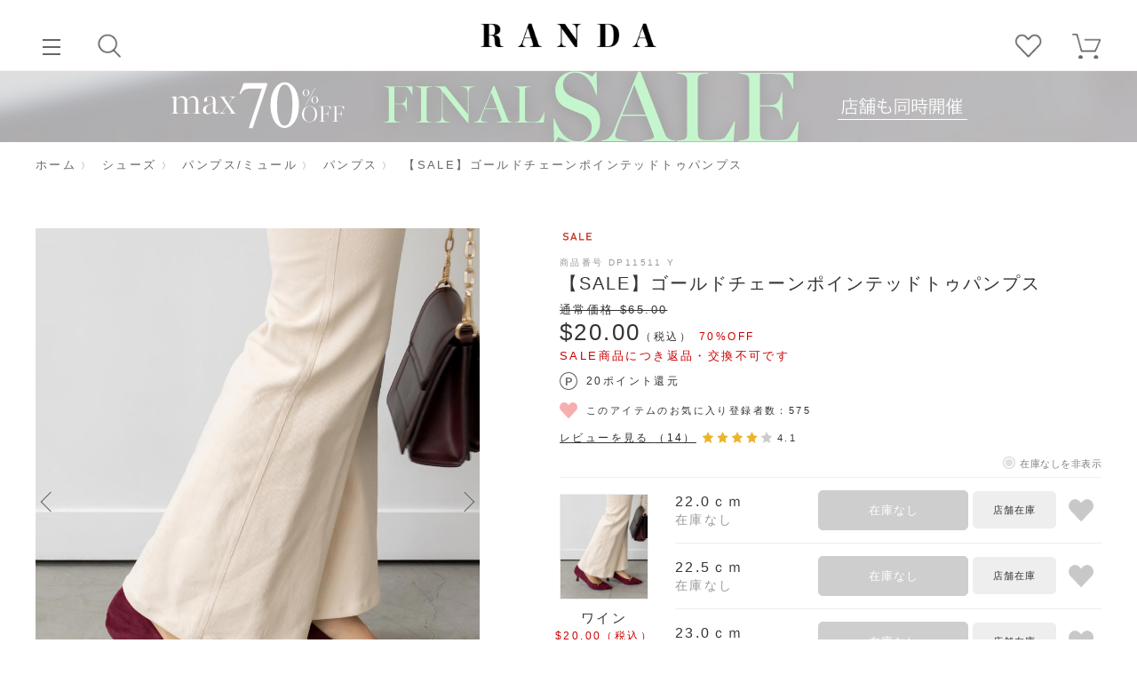

--- FILE ---
content_type: text/html; charset=utf-8
request_url: https://www.randa.jp/shop/g/g2000001975275/
body_size: 25114
content:
<!DOCTYPE html>
<html data-browse-mode="P" lang="ja" >
<head>
<meta charset="UTF-8">
<title>【SALE】ゴールドチェーンポインテッドトゥパンプスRANDA公式サイト</title>
<link rel="canonical" href="https://www.randa.jp/shop/g/g2000001974308/">


<meta name="description" content="【SALE】ゴールドチェーンポインテッドトゥパンプス(24.0ｃｍ　ダークブラウン)RANDA公式サイトでは、レディースシューズ・アパレルを取り扱っております。常に今を意識した遊び心のあるのデザインと履き心地にこだわった高機能なシューズを豊富にご用意しております。">
<meta name="keywords" content="2000001975275,【SALE】ゴールドチェーンポインテッドトゥパンプス,24.0ｃｍ,ダークブラウン靴 通販,靴 ブランド,レディース 靴 通販,ランダ,randa,公式,３E,履き心地">

<meta name="wwwroot" content="" />
<meta name="rooturl" content="https://www.randa.jp" />
<meta name="viewport" content="width=device-width, user-scalable=no, initial-scale=1, maximum-scale=1">

<link rel="stylesheet" type="text/css" href="https://ajax.googleapis.com/ajax/libs/jqueryui/1.12.1/themes/ui-lightness/jquery-ui.min.css">
<link rel="stylesheet" type="text/css" href="https://maxcdn.bootstrapcdn.com/font-awesome/4.7.0/css/font-awesome.min.css">
<link rel="stylesheet" type="text/css" href="/css/sys/reset.css">
<link rel="stylesheet" type="text/css" href="/css/sys/base.css">
<link rel="stylesheet" type="text/css" href="/css/sys/base_form.css">
<link rel="stylesheet" type="text/css" href="/css/sys/base_misc.css">
<link rel="stylesheet" type="text/css" href="/css/sys/layout.css">
<link rel="stylesheet" type="text/css" href="/css/sys/block_common.css">
<link rel="stylesheet" type="text/css" href="/css/sys/block_customer.css">
<link rel="stylesheet" type="text/css" href="/css/sys/block_goods.css">
<link rel="stylesheet" type="text/css" href="/css/sys/block_order.css">
<link rel="stylesheet" type="text/css" href="/css/sys/block_misc.css">
<link rel="stylesheet" type="text/css" href="/css/sys/block_store.css">

<script src="https://ajax.googleapis.com/ajax/libs/jquery/1.11.1/jquery.min.js"></script>
<script src="/js/sys/tmpl.js"></script>
<script src="/js/sys/msg.js"></script>
<script src="/js/sys/sys.js"></script>


	
		<!-- Google Tag Manager -->
<script>(function(w,d,s,l,i){w[l]=w[l]||[];w[l].push({'gtm.start':
new Date().getTime(),event:'gtm.js'});var f=d.getElementsByTagName(s)[0],
j=d.createElement(s),dl=l!='dataLayer'?'&l='+l:'';j.async=true;j.src=
'https://www.googletagmanager.com/gtm.js?id='+i+dl;f.parentNode.insertBefore(j,f);
})(window,document,'script','dataLayer','GTM-W7KVKTX');</script>
<!-- End Google Tag Manager -->




<!-- Google tag (gtag.js)※台湾用230502 -->
<script async src="https://www.googletagmanager.com/gtag/js?id=AW-502563941"></script>
<script>
  window.dataLayer = window.dataLayer || [];
  function gtag(){dataLayer.push(arguments);}
  gtag('js', new Date());

  gtag('config', 'AW-502563941');
</script>



<!-- GoogleMCC_tag -->
<meta name="google-site-verification" content="nHBRSErZcxfdroPOXX97WM7T2rrcomtx90sXDNauERw" />
<!-- /GoogleMCC_tag -->
<!-- Criteo Loader File -->
<script type="text/javascript" src="//dynamic.criteo.com/js/ld/ld.js?a=22143" async="true"></script>
<!-- END Criteo Loader File -->

<link rel="stylesheet" type="text/css" href="/css/usr/base.css?d=20240418_01">
<link rel="stylesheet" type="text/css" href="/css/usr/layout.css?d=20220630_01">
<link rel="stylesheet" type="text/css" href="/css/usr/block.css?d=20220831_03">
<link rel="stylesheet" type="text/css" href="/css/usr/user.css">
<script src="/js/usr/tmpl.js"></script>
<script src="/js/usr/msg.js"></script>
<script src="/js/usr/recomend.js"></script>

<link rel="stylesheet" type="text/css" href="https://cdnjs.cloudflare.com/ajax/libs/slick-carousel/1.9.0/slick.min.css">
<script src="https://cdnjs.cloudflare.com/ajax/libs/slick-carousel/1.9.0/slick.min.js"></script>


<link rel="SHORTCUT ICON" href="/favicon.ico">
	

<script src="/js/usr/goods.js"></script>
<!-- etm meta -->
<meta property="etm:device" content="desktop" />
<meta property="etm:page_type" content="goods" />
<meta property="etm:cart_item" content="[]" />
<meta property="etm:attr" content="" />
<meta property="etm:goods_detail" content="{&quot;goods&quot;:&quot;2000001975275&quot;,&quot;category&quot;:&quot;10101&quot;,&quot;name&quot;:&quot;【SALE】ゴールドチェーンポインテッドトゥパンプス&quot;,&quot;variation_name1&quot;:&quot;24.0ｃｍ&quot;,&quot;variation_name2&quot;:&quot;ダークブラウン&quot;,&quot;item_code&quot;:&quot;240&quot;,&quot;backorder_fg&quot;:&quot;0&quot;,&quot;s_dt&quot;:&quot;2022/06/16 0:00:00&quot;,&quot;f_dt&quot;:&quot;&quot;,&quot;release_dt&quot;:&quot;2022/05/31 0:00:00&quot;,&quot;regular&quot;:&quot;0&quot;,&quot;set_fg&quot;:&quot;0&quot;,&quot;stock_status&quot;:&quot;0&quot;,&quot;price&quot;:&quot;2277&quot;,&quot;sale_fg&quot;:&quot;true&quot;,&quot;brand&quot;:&quot;RANDA&quot;,&quot;brand_name&quot;:&quot;RANDA&quot;,&quot;category_name&quot;:&quot;パンプス&quot;,&quot;category_code1&quot;:&quot;1&quot;,&quot;category_name1&quot;:&quot;シューズ&quot;,&quot;category_code2&quot;:&quot;101&quot;,&quot;category_name2&quot;:&quot;パンプス/ミュール&quot;,&quot;category_code3&quot;:&quot;10101&quot;,&quot;category_name3&quot;:&quot;パンプス&quot;,&quot;category_code4&quot;:&quot;10101&quot;,&quot;category_name4&quot;:&quot;パンプス&quot;}" />
<meta property="etm:goods_keyword" content="[{&quot;goods&quot;:&quot;2000001975275&quot;,&quot;stock&quot;:&quot;70%OFF&quot;},{&quot;goods&quot;:&quot;2000001975275&quot;,&quot;stock&quot;:&quot;DP11511&quot;}]" />
<meta property="etm:goods_event" content="[{&quot;event&quot;:&quot;92&quot;,&quot;name&quot;:&quot;クーポソ用&quot;,&quot;goods&quot;:&quot;2000001975275&quot;},{&quot;event&quot;:&quot;coupon&quot;,&quot;name&quot;:&quot;新規登録用&quot;,&quot;goods&quot;:&quot;2000001975275&quot;}]" />
<meta property="etm:goods_genre" content="[{&quot;genre&quot;:&quot;500040&quot;,&quot;name&quot;:&quot;ブラウン&quot;,&quot;goods&quot;:&quot;2000001975275&quot;},{&quot;genre&quot;:&quot;700080&quot;,&quot;name&quot;:&quot;24.0cm&quot;,&quot;goods&quot;:&quot;2000001975275&quot;},{&quot;genre&quot;:&quot;700160&quot;,&quot;name&quot;:&quot;L(24.0cm～24.5cm)&quot;,&quot;goods&quot;:&quot;2000001975275&quot;}]" />

<script src="/js/sys/goods_ajax_cart.js"></script>

	

<script src="/js/sys/goods_ajax_quickview.js"></script>
<meta property="ecb:GATrackingCode" content="UA-5488017-1">
<!-- Global site tag (gtag.js) - Google Analytics -->
<script async src="https://www.googletagmanager.com/gtag/js?id=UA-5488017-1"></script>
<script>
  window.dataLayer = window.dataLayer || [];
  function gtag(){dataLayer.push(arguments);}

  gtag('js', new Date());

  gtag('config', 'UA-5488017-1', {
  
    'custom_map': {
      'dimension1': 'guid',
      'dimension2': 'clientId',
      'dimension3': 'hit_timestamp',
      'dimension4': 'sessionId'
    },
  'guid': '00000000-0000-0000-0000-000000000000',
  'hit_timestamp': new Date().getTime(),
  'sessionId': ''
  });



</script>

<!-- Global site tag (gtag.js) - Google Analytics -->
<script async src="https://www.googletagmanager.com/gtag/js?id=G-MMYVKQ8EX3"></script>
<script>
  const trackingcode = "G-MMYVKQ8EX3";
  window.dataLayer = window.dataLayer || [];
  function gtag(){dataLayer.push(arguments);}
  gtag('js', new Date());
  
    gtag('config', trackingcode, { '会員GUID': '00000000-0000-0000-0000-000000000000', 'クライアントID': '', user_id: null });
  
</script>




</head>
<body class="page-goods" 

		

>



<div class="wrapper">
	
		
		
		
			
					<script>
(function() {
  var s = document.createElement('script');
  s.type = 'text/javascript';
  s.async = true;
  s.src = '//gepi.global-e.com/includes/js/10001395';
  document.getElementsByTagName('head')[0].appendChild(s);
})();
</script>

<link id="GEPIStyles" rel="stylesheet" href="//gepi.global-e.com/includes/css/10001395">

<!-- 上部ヘッダ -->
<header id="header" class="pane-header">
  <a href="/shop/" class="header--logo"><img src="/img/usr/common/sitelogo.png" alt="RANDA"></a>
  <div class="header--left-nav">
    <div class="header-btn header-btn__menu only__pc">
      <a href="javascript:void(0)"><span class="header-btn__menu-line"></span><span>メニュー</span></a>
    </div>
    <div class="header-btn header-btn__mypage only__sp">
      <a href="/shop/customer/menu.aspx"><span>ログイン</span></a>
    </div>
    <div class="header-btn header-btn__search js-search-modal--btn">
      <a href="javascript:void(0)"><span>検索</span></a>
    </div>
  </div>
  <div class="header--right-nav">
    <div class="header-btn header-btn__bookmark only__pc">
      <a href="/shop/customer/bookmark.aspx"><span>お気に入り</span></a>
    </div>
    <div class="header-btn header-btn__cart">
      <a href="/shop/cart/cart.aspx"><span class="block-headernav--cart-count js-cart-count"></span><span class="header--cart-icon">カート</span></a>
    </div>
  </div>
<!-- 越境関連（ログイン前）ここから -->
<div id="crossborder-wrap">
	<div data-stt-ignore id="GlobaleFreeShippingBannerContainer"></div>
	<!-- Global-e -->
	<span data-ge-shippingswitcher-flag></span>
</div>
<!-- 越境関連ここまで -->
</header>
<!-- / 上部ヘッダ -->
<!-- 下部ヘッダ（SP） -->
<div id="bottom-header" class=" only__sp">
  <ul>
    <li class="header-btn header-btn__cart">
      <a href="/shop/cart/cart.aspx"><span class="block-headernav--cart-count js-cart-count"></span><span class="header--cart-icon">カート</span></a>
    </li>
    <li class="header-btn header-btn__ranking"><a href="/shop/e/eranking/"><span>ランキング</span></a></li>
    <li class="header-btn header-btn__search js-search-modal--btn"><a href="javascript:void(0)"><span>検索</span></a></li>
    <li class="header-btn header-btn__bookmark"><a href="/shop/customer/bookmark.aspx"><span>お気に入り</span></a></li>
    <li class="header-btn header-btn__menu"><a href="javascript:void(0)"><span class="header-btn__menu-line"></span><span>メニュー</span></a></li>
  </ul>
</div>
<!-- /下部ヘッダ（SP） -->


<!-- gnav item -->
  <ul class="side--head-item side--head-item--top">
    <li class="side--head-item--entry"><a href="/shop/customer/entry.aspx">新規会員登録</a></li>
    <li class="side--head-item--login"><a href="/shop/customer/menu.aspx">ログイン</a></li>
  </ul>
  <ul class="side--head-item side--head-item--bottom">
    <li class="side--head-item--bookmark"><a href="/shop/customer/bookmark.aspx">お気に入り</a></li>
    <li class="side--head-item--shoplist"><a href="/blog/storelist/">ショップリスト</a></li>
  </ul>
<!-- /gnav item -->

<div class="header--search-detail">
  <div class="header--search-body">
    <div class="header--search-body-basic">
      <div class="header--search--search-wrap">
        <form name="frmSearch" method="get" action="/shop/goods/search.aspx" id="js_form">
          <div class="header--search--search">
            <input type="hidden" name="search" value="x">
            <input class="block-global-search--keyword js-suggest-search" type="text" value="" tabindex="1" id="js_searchbox" placeholder="キーワードを入力" title="キーワードを入力" name="keyword" data-suggest-submit="on" autocomplete="off">
            <button class="block-global-search--submit btn btn-default" type="submit" tabindex="1" name="search" value="search" id="js_submit" ><span>検索</span></button>
<div class="header--search--back">back</div>
<div class="header--search--form-reset"><span>reset</span></div>
          </div>
        </form>
      </div>
      <ul class="header--search--list">
        <li class="header--search--list__category"><a href="javascript:void(0)">カテゴリから探す</a></li>
        <li class="header--search--list__ranking"><a href="javascript:void(0)">ランキングから探す</a></li>
        <li><a href="https://www.randa.jp/shop/pages/discovery.aspx">スタイリングを見る</a></li>

      </ul>
      <ul class="header--search--list__ranking-body">
        <li><a href="/shop/e/eranking">全てのランキング</a></li>
        <li><a href="/shop/e/eas-rank/">すべてのシューズ</a>
			<ul>
				<li><a href="/shop/e/epm-rank/">パンプス/ミュール</a></li>
				<li><a href="/shop/e/ebo-rank/">ブーツ</a></li>
				<li><a href="/shop/e/esh-rank/">ローファー</a></li>
				<li><a href="/shop/e/esn-rank/">スニーカー</a></li>
				<li><a href="/shop/e/esa-rank/">サンダル</a></li>
				<li><a href="/shop/e/era-rank/">レインシューズ/ブーツ</a></li>
			</ul>
		</li>
        <li><a href="/shop/e/eap-rank/">すべてのアパレル</a>
			<ul>
				<li><a href="/shop/e/eon-rank/">ワンピース</a></li>
				<li><a href="/shop/e/eto-rank/">トップス</a></li>
				<li><a href="/shop/e/esk-rank/">スカート</a></li>
				<li><a href="/shop/e/epa-rank/">パンツ</a></li>
				<li><a href="/shop/e/eau-rank/">アウター</a></li>
			</ul>
		</li>
        <li><a href="/shop/e/ebag-rank/">バッグ</a></li>
        <li><a href="/shop/e/ewlt-rank/">財布・カードケース</a></li>
        <li><a href="/shop/e/eacc-rank/">アクセサリー</a></li>

      </ul><!-- .header--search--list__ranking-body -->
    </div>
  </div>
</div>


<script src="/js/usr/gnav.js?ver=1.2" defer></script>

<!-- サジェスト -->
<script src="//randa-f-s.snva.jp/?action=template&name=suggest_v3_tags&out=html_append"></script>

					
						<!-- global-navigation START -->

<!-- googleフォント -->
<link rel="preconnect" href="https://fonts.googleapis.com">
<link rel="preconnect" href="https://fonts.gstatic.com" crossorigin>
<link href="https://fonts.googleapis.com/css2?family=Shippori+Mincho:wght@500;600&display=swap" rel="stylesheet">

<!-- JB作成CSS -->
<link rel="stylesheet" type="text/css" href="/css/usr/jb_common.css?d=250904_01">

<div class="head--caption">
<!-- ヘッダーバナー設置エリア ここから ////////////////////////////////////////////////// -->

<!--ファイナル 背景色(PC) 
※越境無しの場合 only__pc2＆後ろにdata-ge-hide付ける	-->
<div class="only__pc" ><div id="banner" class="bnr_header_pc"><a href="https://www.randa.jp/shop/pages/final.aspx" style="display:block;text-align:center;background:url(https://www.randa.jp/img/sale/25aw/0123final/0123final-b-pc-haikei.jpg) center top / cover no-repeat;"><img src="https://www.randa.jp/img/sale/25aw/0123final/0123final-b-pc.png" border="0" /></a></div></div> 
	
	
<!-- ファイナル　背景色(SP) 
※越境無しの場合 only__sp2＆後ろにdata-ge-hide付ける-->	
<div class="only__sp"><div id="banner" class="bnr_header_sp"><a href="https://www.randa.jp/shop/pages/final.aspx" style="display:block;text-align:center;background:url(https://www.randa.jp/img/sale/25aw/0123final/0123final-b-pc-haikei.jpg) center top / cover no-repeat;"><img src="https://www.randa.jp/img/sale/25aw/0123final/0123sale-b-sp.jpg" border="0" /></a></div></div> 			
	
<!--クリアランス 背景色(PC) 

※越境無しの場合 only__pc2＆後ろにdata-ge-hide付ける	-->
<!--<div class="only__pc" ><div id="banner" class="bnr_header_pc"><a href="https://www.randa.jp/shop/pages/clearance.aspx" style="display:block;text-align:center;background:url(https://www.randa.jp/img/sale/25aw/0108clearance/0108clearance-b-pc-haikei.jpg) center top / cover no-repeat;"><img src="https://www.randa.jp/img/sale/25aw/0108clearance/0108clearance-b-pc.png" border="0" /></a></div></div>--> 
		
<!-- クリアランス　背景色(SP) 
※越境無しの場合 only__sp2＆後ろにdata-ge-hide付ける-->	
<!--<div class="only__sp"><div id="banner" class="bnr_header_sp"><a href="https://www.randa.jp/shop/pages/clearance.aspx" style="display:block;text-align:center;background:url(https://www.randa.jp/img/sale/25aw/0108clearance/0108clearance-b-pc-haikei.jpg) center top / cover no-repeat;"><img src="https://www.randa.jp/img/sale/25aw/0108clearance/0108clearance-b-sp.jpg" border="0" /></a></div></div>--> 
	
	
<!--本SALE 背景色(PC) 

※越境無しの場合 only__pc2＆後ろにdata-ge-hide付ける	-->
<!--<div class="only__pc" ><div id="banner" class="bnr_header_pc"><a href="https://www.randa.jp/shop/pages/sale.aspx" style="display:block;text-align:center;background:url(https://www.randa.jp/img/sale/25aw/1225sale/1225sale-b-pc-haikei.jpg) center top / cover no-repeat;"><img src="https://www.randa.jp/img/sale/25aw/1225sale/1225sale-b-pc.png" border="0" /></a></div></div>--> 
		
<!-- 本SALE　背景色(SP) 
※越境無しの場合 only__sp2＆後ろにdata-ge-hide付ける-->	
<!--<div class="only__sp"><div id="banner" class="bnr_header_sp"><a href="https://www.randa.jp/shop/pages/sale.aspx" style="display:block;text-align:center;background:url(https://www.randa.jp/img/sale/25aw/1225sale/1225sale-b-pc-haikei.jpg) center top / cover no-repeat;"><img src="https://www.randa.jp/img/sale/25aw/1225sale/1225sale-b-sp.jpg" border="0" /></a></div></div>--> 
	
	
<!-- 新規会員登録　背景色(SP) 
※越境無しの場合 only__sp2＆data-ge-hide付ける	-->
  <!--<div class="only__sp2" data-ge-hide><div id="banner" class="bnr_header_sp"><a href="https://www.randa.jp/shop/pages/trend94.aspx" style="display:block;text-align:center;background:url(https://www.randa.jp/img/main/2025/1212newmember-b-pc-haikei.jpg) center top / cover no-repeat;"><img src="https://www.randa.jp/img/main/2025/1212newmember-b-sp.jpg" border="0" /></a></div></div>--> 

<!--新規会員登録 背景色(PC)  
※越境無しの場合 only__pc2＆後ろにdata-ge-hide付ける-->
<!--<div class="only__pc2" data-ge-hide><div id="banner" class="bnr_header_pc"><a href="https://www.randa.jp/shop/pages/trend94.aspx" style="display:block;text-align:center;background:url(https://www.randa.jp/img/main/2025/1212newmember-b-pc-haikei.jpg) center top / cover no-repeat;"><img src="https://www.randa.jp/img/main/2025/1212newmember-b-pc.png" border="0" /></a></div></div>--> 
	
<!-- ノベルティ　背景色(SP) 
※越境無しの場合 only__sp2＆data-ge-hide付ける	-->
<!--<div class="only__sp2" data-ge-hide><div id="banner" class="bnr_header_sp"><a href="https://www.randa.jp/shop/pages/novelty.aspx" style="display:block;text-align:center;background:url(https://www.randa.jp/img/main/2025/1025novelty-b-pc-bg.jpg) center top / cover no-repeat;"><img src="https://www.randa.jp/img/main/2025/1025novelty-b-sp.jpg" border="0" /></a></div></div>--> 

<!--ノベルティ 背景色(PC)  
※越境無しの場合 only__pc2＆後ろにdata-ge-hide付ける-->
<!--<div class="only__pc2" data-ge-hide><div id="banner" class="bnr_header_pc"><a href="https://www.randa.jp/shop/pages/novelty.aspx" style="display:block;text-align:center;background:url(https://www.randa.jp/img/main/2025/1025novelty-b-pc-bg.jpg) center top / cover no-repeat;"><img src="https://www.randa.jp/img/main/2025/1025novelty-b-pc.png" border="0" /></a></div></div>--> 		
	
<!--オータムフェア 背景色(PC) 
※越境無しの場合 only__pc2＆後ろにdata-ge-hide付ける	-->
<!--<div class="only__pc" ><div id="banner" class="bnr_header_pc"><a href="https://www.randa.jp/shop/pages/autumn.aspx" style="display:block;text-align:center;background: #c0b0af;"><img src="https://www.randa.jp/img/main/2025/1009autumn-b-pc.jpg" border="0" /></a></div></div>--> 
	
	
<!-- オータムフェア　背景色(SP) 
※越境無しの場合 only__sp2＆後ろにdata-ge-hide付ける-->	
<!--<div class="only__sp"><div id="banner" class="bnr_header_sp"><a href="https://www.randa.jp/shop/pages/autumn.aspx" style="display:block;text-align:center;background: #c0b0af;"><img src="https://www.randa.jp/img/main/2025/1009autumn-b-sp.jpg" border="0" /></a></div></div>--> 
	
	
<!--2BUY10% 背景色(PC) 
※越境無しの場合 only__pc2＆後ろにdata-ge-hide付ける	-->
<!--<div class="only__pc" ><div id="banner" class="bnr_header_pc"><a href="https://www.randa.jp/shop/pages/2buy.aspx" style="display:block;text-align:center;background:url(https://www.randa.jp/img/sale/25ss/08082buy/0808_2buy-b-pc-haikei.jpg) center top / cover no-repeat;"><img src="https://www.randa.jp/img/sale/25ss/08082buy/0808_2buy-b-pc.png" border="0" /></a></div></div>--> 
	
	
<!-- 2BUY10%　背景色(SP) 
※越境無しの場合 only__sp2＆後ろにdata-ge-hide付ける-->	
<!--<div class="only__sp"><div id="banner" class="bnr_header_sp"><a href="https://www.randa.jp/shop/pages/2buy.aspx" style="display:block;text-align:center;background:url(https://www.randa.jp/img/sale/25ss/08082buy/0808_2buy-b-pc-haikei.jpg) center top / cover no-repeat;"><img src="https://www.randa.jp/img/sale/25ss/08082buy/0808_2buy-b-sp.jpg" border="0" /></a></div></div>--> 	

	
	

	

		
		
	

	
<!--アーリーサマー 背景色(PC) 
※越境無しの場合 only__pc2＆後ろにdata-ge-hide付ける	-->
<!--<div class="only__pc" ><div id="banner" class="bnr_header_pc"><a href="https://www.randa.jp/shop/pages/early.aspx" style="display:block;text-align:center;background: #95b3ce;"><img src="https://www.randa.jp/img/main/2025/0522earlysummer-b-pc.jpg" border="0" /></a></div></div>--> 
	
	
<!-- アーリーサマー　背景色(SP) 
※越境無しの場合 only__sp2＆後ろにdata-ge-hide付ける-->	
<!--<div class="only__sp"><div id="banner" class="bnr_header_sp"><a href="https://www.randa.jp/shop/pages/early.aspx" style="display:block;text-align:center;background: #95b3ce;"><img src="https://www.randa.jp/img/main/2025/0522earlysummer-b-sp.jpg" border="0" /></a></div></div>--> 
			

	
<!--スプリングフェア 背景色(PC) 
※越境無しの場合 only__pc2＆後ろにdata-ge-hide付ける	-->
<!--<div class="only__pc" ><div id="banner" class="bnr_header_pc"><a href="https://www.randa.jp/shop/pages/spring.aspx" style="display:block;text-align:center;background: #f6ecf0;"><img src="https://www.randa.jp/img/main/2025/0417springfair-b-pc.jpg" border="0" /></a></div></div> -->
	
	
<!-- スプリングフェア　背景色(SP) 
※越境無しの場合 only__sp2＆後ろにdata-ge-hide付ける-->	
<!--<div class="only__sp"><div id="banner" class="bnr_header_sp"><a href="https://www.randa.jp/shop/pages/spring.aspx" style="display:block;text-align:center;background: #f6ecf0;"><img src="https://www.randa.jp/img/main/2025/0417springfair-b-sp.jpg" border="0" /></a></div></div>--> 
		

	
<!-- ひなまつり　背景色(SP) 
※越境無しの場合 only__sp2＆data-ge-hide付ける	-->
<!--<div class="only__sp2" data-ge-hide><div id="banner" class="bnr_header_sp"><a href="https://www.randa.jp/shop/pages/hinamatsuri.aspx" style="display:block;text-align:center;background:url(https://www.randa.jp/img/main/2025/0303hinamatsuri-b-pc-haikei.jpg) center top / auto 100% repeat;"><img src="https://www.randa.jp/img/main/2025/0303hinamatsuri-b-pc.jpg" border="0" /></a></div></div> -->

<!--ひなまつり 背景色(PC)  
※越境無しの場合 only__pc2＆後ろにdata-ge-hide付ける-->
<!--<div class="only__pc2" data-ge-hide><div id="banner" class="bnr_header_pc"><a href="https://www.randa.jp/shop/pages/hinamatsuri.aspx" style="display:block;text-align:center;background:url(https://www.randa.jp/img/main/2025/0303hinamatsuri-b-pc-haikei.jpg) center top / auto 100% repeat;"><img src="https://www.randa.jp/img/main/2025/0303hinamatsuri-b-sp.jpg" border="0" /></a></div></div> 	-->	
	
		
	

	

	
	
<!-- 新規登録キャンペーン用セット 240618 ここから ////////////////////////////////////////////////// -->

<!-- 設置場所：グローバルナビゲーション -->
<!--<style>
.bnr_header_sp,
.bnr_header_pc {
	display: none;
}
</style>-->




<!-- 新規キャンペーン 背景色(SP) 
※越境無しの場合 only__sp2＆後ろにdata-ge-hide付ける-->	
<!--<div class="only__sp2" data-ge-hide><div id="banner" class="bnr_header_sp"><a href="https://www.randa.jp/shop/pages/trend94.aspx" style="display:block;text-align:center;"><img src="https://www.randa.jp/img/main/2024/0614newmenbers-b-sp.jpg" border="0" /></a></div></div>  
	-->
<!-- 新規キャンペーン 背景色(PC) 
※越境無しの場合 only__pc2＆後ろにdata-ge-hide付ける	-->
<!-- <div class="only__pc2" data-ge-hide><div id="banner" class="bnr_header_pc"><a href="https://www.randa.jp/shop/pages/trend94.aspx" style="display:block;text-align:center;background:url(https://www.randa.jp/img/main/2024/0614newmember-b-pc-haikei.jpg) center top / auto 100% repeat;"><img src="https://www.randa.jp/img/main/2024/0614newmenbers-b-pc.jpg" border="0" /></a></div></div>  --> 

<!-- 期間内かつログイン前のみバナー表示 -->
<!--<script>
jQuery(function(){

	 ★表示期間指定（複数設定可能。書式は2021/6/17 16:00:00）
	const period = [
		{ start: '2024/6/13 21:00:00', end: '2024/6/21 9:59:59' },
	]

	 期間内か判定
	let result = 0;
	period.forEach(function(period) {

		let nowTime = new Date(); 
		 現在の日付

		if (nowTime >= new Date(period.start) && new Date(period.end) >= nowTime) {
			result = 1;
		}

	})

	 期間内の処理
	---------------------------------------- 
	if (result == 1) { 
		期間内にするときは「1」

		 ヘッダーバナー表示
		---------------------------------------- 
		if(jQuery('.side--head-item--login').length){ 
			ログインボタンの有無

			 ログイン後の処理
			---------------------------------------- 
			 バナー表示
			jQuery('.bnr_header_pc, .bnr_header_sp').show();
		}
		
	}
});
</script>-->
<!-- 新規登録キャンペーン用セット 240618 ここまで ////////////////////////////////////////////////// -->
	

	

	
<!-- ヘッダーバナー設置エリア ここまで ////////////////////////////////////////////////// -->
</div>



<!-- ハンバーガー -->

<div id="gloval-nav">
  <div id="gloval-nav--body">
    <div class="gnav--head"></div>

<nav class="gnav--list">
<div class="nav-title">カテゴリ</div>
  <ul class="gnav--all">
    <li><a href="https://www.randa.jp/shop/e/enewitem/">新着商品</a></li>
	<li><a href="https://www.randa.jp/shop/e/eranking/">ランキング</a></li>
    <li><a href="https://www.randa.jp/shop/e/epreorder/">先行予約アイテム</a></li>
    <li><a href="https://www.randa.jp/shop/goods/search.aspx?search=x">すべてのアイテム</a></li>
  </ul>
<ul id="gnav-category">
	<li><a href="https://www.randa.jp/shop/c/c01/">シューズ</a>
		<ul>
			<li><a href="https://www.randa.jp/shop/c/c01/">すべてのシューズ</a></li>
			
			<li><a href="https://www.randa.jp/shop/c/c0102/">ブーツ</a>
			<ul>
				<li><a href="https://www.randa.jp/shop/c/c0102/">すべてのブーツ</a></li>
				<li><a href="https://www.randa.jp/shop/c/c010204/">ショートブーツ</a></li>
				<li><a href="https://www.randa.jp/shop/c/c010201/">ロングブーツ</a></li>
				<li><a href="https://www.randa.jp/shop/c/c010203/">ニーハイブーツ</a></li>
			</ul>
			</li>
            		
			<li><a href="https://www.randa.jp/shop/c/c0101/">パンプス/ミュール</a>
			<ul>
				<li><a href="https://www.randa.jp/shop/c/c0101/">すべてのパンプス/ミュール</a></li>
				<li><a href="https://www.randa.jp/shop/c/c010101/">パンプス</a></li>
				<li><a href="https://www.randa.jp/shop/c/c010105/">ミュールパンプス</a></li>
				<li><a href="https://www.randa.jp/shop/c/c010107/">フラットパンプス</a></li>
				<li><a href="https://www.randa.jp/shop/c/c010102/">バックストラップ/オープンパンプス</a></li>
			</ul>
			</li>
			
			<li><a href="https://www.randa.jp/shop/c/c0105/">スニーカー</a></li>	
			
			<li><a href="https://www.randa.jp/shop/c/c0104/">ローファー</a></li>
		
            <li><a href="https://www.randa.jp/shop/c/c0103/">サンダル</a>
			<ul>
				<li><a href="https://www.randa.jp/shop/c/c0103/">すべてのサンダル</a></li>
				<li><a href="https://www.randa.jp/shop/c/c010303/">ストラップサンダル</a></li>
				<li><a href="https://www.randa.jp/shop/c/c010306/">ミュールサンダル</a></li>
				<li><a href="https://www.randa.jp/shop/c/c010304/">フラットサンダル</a></li>
				<li><a href="https://www.randa.jp/shop/c/c010307/">スポーツサンダル</a></li>
			</ul>
			</li>

			<li><a href="https://www.randa.jp/shop/c/c0106/">レインシューズ/ブーツ</a></li>
		</ul>
	</li>
	<li><a href="https://www.randa.jp/shop/c/c03/">バッグ</a>
            <ul>
			<li><a href="https://www.randa.jp/shop/c/c03/">すべてのバッグ</a></li>
			<li><a href="https://www.randa.jp/shop/c/c0301/">ショルダーバッグ</a></li>
			<li><a href="https://www.randa.jp/shop/c/c0302/">ハンドバッグ</a></li>
			<li><a href="https://www.randa.jp/shop/c/c0303">トートバッグ</a></li>
		</ul>
    </li>
	<li><a href="https://www.randa.jp/shop/c/c04/">財布・カードケース</a></li>

	<li><a href="https://www.randa.jp/shop/c/c02/">アパレル</a>
		<ul>
			<li><a href="https://www.randa.jp/shop/c/c02/">すべてのアパレル</a></li>
			<li><a href="https://www.randa.jp/shop/c/c0203/">ワンピース</a></li>
			<li><a href="https://www.randa.jp/shop/c/c0201/">トップス</a>
			<ul>
				<li><a href="https://www.randa.jp/shop/c/c0201/">すべてのトップス</a></li>
				<li><a href="https://www.randa.jp/shop/c/c020101/">カットソー・Ｔシャツ</a></li>
				<li><a href="https://www.randa.jp/shop/c/c020104/">ニット</a></li>
				<li><a href="https://www.randa.jp/shop/c/c020102/">シャツ・ブラウス</a></li>
			</ul>
			</li>
			<li><a href="https://www.randa.jp/shop/c/c0207/">スカート</a>
			<ul>
				<li><a href="https://www.randa.jp/shop/c/c0207/">すべてのスカート</a></li>
				<li><a href="https://www.randa.jp/shop/c/c020701/">マキシ・ロングスカート</a></li>
				<li><a href="https://www.randa.jp/shop/c/c020702/">ミニ・ひざ丈スカート</a></li>
			</ul>
			</li>
			<li><a href="https://www.randa.jp/shop/c/c0208/">パンツ</a></li>
			<li><a href="https://www.randa.jp/shop/c/c0205/">アウター</a></li>
		</ul>
	</li>
	<li><a href="https://www.randa.jp/shop/c/c05/">アクセサリー</a>
		<ul>
			<li><a href="https://www.randa.jp/shop/c/c05/">すべてのアクセサリー</a></li>
			<li><a href="https://www.randa.jp/shop/c/c0502/">ピアス</a></li>
			<li><a href="https://www.randa.jp/shop/c/c0503/">イヤリング</a></li>
			<li><a href="https://www.randa.jp/shop/c/c0505/">シューズアクセサリー</a></li>
			<li><a href="https://www.randa.jp/shop/c/c0504/">ファッション雑貨</a></li>
		</ul>
	</li>
	<li><a href="https://www.randa.jp/shop/c/c09/">その他</a>
		<ul>
			<li><a href="https://www.randa.jp/shop/c/c0901/">シューズケア</a></li>
			<li><a href="https://www.randa.jp/shop/c/c0902/">ギフトバッグ</a></li>
		</ul>
	</li>
</ul><!-- #gnav-category -->
<div class="nav-title">コンテンツ</div>    
<ul>
	<li><a href="https://www.randa.jp/shop/topic/topicdetaillist.aspx?category=0">トピックス</a></li>
	<li><a href="https://www.randa.jp/shop/pages/staff_styling.aspx">スタッフスタイリング</a></li>
	<li><a href="https://www.randa.jp/blog/bloglist">ブログ</a></li>
	<li><a href="https://www.randa.jp/shop/shop/e/earticle/">アーティクル</a></li>
	<li><a href="https://www.randa.jp/shop/pages/airimatsui.aspx">カタログ</a>
		<ul>
			<li><a href="https://www.randa.jp/shop/pages/catalog25autumn.aspx">2025&nbsp;AUTUMN</a></li>
		</ul>
		<ul>
			<li><a href="https://www.randa.jp/shop/pages/catalog25winter.aspx">2025&nbsp;WINTER</a></li>
		</ul>
	</li>
	<li><a href="https://www.randa.jp/shop/pages/sustainable.aspx">サステナブル</a></li>
	<li><a href="https://www.randa.jp/shop/e/eranda">コンセプト</a></li>
</ul>
<div class="nav-title">サービス・ガイド</div>
<ul>
	<li><a href="https://www.randa.jp/shop/pages/care.aspx">お手入れ方法</a></li>
<!--	<li><a href="https://www.randa.jp/shop/pages/repair.aspx">靴のお修理</a></li>-->
	<li><a href="https://jb-recruit.jp/-/top/index.html">リクルート</a></li>
	<li><a href="https://www.randa.jp/shop/pages/guide.aspx#user-guide">ご利用ガイド</a></li>
	<li><a href="https://www.randa.jp/shop/pages/guide.aspx#faq">よくあるご質問</a></li>
	<li><a href="https://www.randa.jp/shop/pages/membersguide.aspx">会員サービス</a></li>
</ul>
</nav>

    <div class="gnav--sns">
      <ul>
        <li><a href="https://www.instagram.com/randa_pic/"><img src="/img/usr/common/footer_sns_insta.png" alt="Instagram"></a></li>
        <li><a href="https://page.line.me/662hpwiu?openQrModal=true" target="_blank" rel="nofollow"><img src="/img/usr/common/footer_sns_line.png" alt="LINE"></a></li>		  
		 <li><a href="https://twitter.com/randa_tweets" target="_blank" rel="nofollow"><img src="/img/usr/common/footer_sns_tw.png" alt="twitter"></a></li>
        <li><a href="https://www.facebook.com/RANDA.shoes" target="_blank" rel="nofollow"><img src="/img/usr/common/footer_sns_fb.png" alt="facebook"></a></li>
		<li><a href="https://www.randa.jp/shop/pages/mailmagazine.aspx" target="_blank" rel="nofollow"><img src="https://www.randa.jp/img/usr/common/footer_sns_mail.png" alt="Mail MAGAZINE"></a></li>
      </ul>
    </div>
  </div>
</div>

<!-- global-navigation END -->
					
			
		
	
	
<div class="pane-topic-path">
	<div class="container">
		<div class="block-topic-path">
	<ul class="block-topic-path--list" id="bread-crumb-list">
		<li class="block-topic-path--category-item block-topic-path--item__home" itemscope itemtype="http://data-vocabulary.org/Breadcrumb">
	<a href="https://www.randa.jp/shop/" itemprop="url">
		<span itemprop="title">ホーム</span>
	</a>
</li>
<li class="block-topic-path--category-item" itemscope itemtype="http://data-vocabulary.org/Breadcrumb" itemprop="child">
<a href="/shop/c/c01/" itemprop="url">
<span itemprop="title">シューズ</span>
</a>
</li>
<li class="block-topic-path--category-item" itemscope itemtype="http://data-vocabulary.org/Breadcrumb" itemprop="child">
<a href="/shop/c/c0101/" itemprop="url">
<span itemprop="title">パンプス/ミュール</span>
</a>
</li>
<li class="block-topic-path--category-item" itemscope itemtype="http://data-vocabulary.org/Breadcrumb" itemprop="child">
<a href="/shop/c/c010101/" itemprop="url">
<span itemprop="title">パンプス</span>
</a>
</li>
<li class="block-topic-path--category-item block-topic-path--item__current" itemscope itemtype="http://data-vocabulary.org/Breadcrumb" itemprop="child">
<a href="/shop/g/g2000001975275/" itemprop="url">
<span itemprop="title">【SALE】ゴールドチェーンポインテッドトゥパンプス</span>
</a>
</li>

	</ul>

</div>
	</div>
</div>
<div class="pane-contents">
<div class="container">

<div class="pane-left-menu">



</div>

<main class="pane-main">
<script src="/js/usr/goods_ajax_bookmark.js"></script>
<div class="block-goods-detail container">
	<div class="pane-goods-header">

		<div class="block-goods-detail--promotion-freespace">
			
		</div>

		<input type="hidden" value="dp11511" id="hidden_variation_group">
		<input type="hidden" value="0" id="variation_design_type">
		<input type="hidden" value="2000001975275" id="hidden_goods">
		<input type="hidden" value="【SALE】ゴールドチェーンポインテッドトゥパンプス" id="hidden_goods_name">
		<input type="hidden" value="81c9f0d69d8bc6ee8b227f0aa5327d8f36b51cebbbbb0dd6f9afc82144ecffc9" id="js_crsirefo_hidden">
	</div>

	<div class="pane-goods-left-side">

	<div class="goods-detail--gellery-wrap" id="gallery">
		<div class="goods-detail--gellery-body-out">
			
			<div class="goods-detail--gellery-body">
			
			
			
<div class="block-src-L goods-detail--gellery-item">
	<a href="/img/goods/L/dp11511_cr3.jpg" name="ワイン" title="ワイン">
		<figure><img src="/img/goods/L/dp11511_cr3.jpg" alt="ワイン" ></figure>
	</a>
	<div class="goods-detail--gellery-item--comment"></div>
	<div class="goods-detail--gellery-item--comment">ワイン</div>
</div>


			
			
<div class="block-src-L goods-detail--gellery-item">
	<a href="/img/goods/L/dp11511_cr2.jpg" name="ダークブラウン" title="ダークブラウン">
		<figure><img src="/img/goods/L/dp11511_cr2.jpg" alt="ダークブラウン" ></figure>
	</a>
	<div class="goods-detail--gellery-item--comment"></div>
	<div class="goods-detail--gellery-item--comment">ダークブラウン</div>
</div>


			
			
<div class="block-src-L goods-detail--gellery-item">
	<a href="/img/goods/L/dp11511_cr1.jpg" name="ブラック" title="ブラック">
		<figure><img src="/img/goods/L/dp11511_cr1.jpg" alt="ブラック" ></figure>
	</a>
	<div class="goods-detail--gellery-item--comment"></div>
	<div class="goods-detail--gellery-item--comment">ブラック</div>
</div>


			
			
<div class="block-src-1 goods-detail--gellery-item">
	<a href="/img/goods/1/dp11511_a1.jpg" name="ワイン" title="">
		<figure><img src="/img/goods/1/dp11511_a1.jpg" alt="ワイン" ></figure>
	</a>
	<div class="goods-detail--gellery-item--comment"></div>
	
</div>


			
			
<div class="block-src-2 goods-detail--gellery-item">
	<a href="/img/goods/2/dp11511_a1.jpg" name="ワイン" title="">
		<figure><img src="/img/goods/2/dp11511_a1.jpg" alt="ワイン" ></figure>
	</a>
	<div class="goods-detail--gellery-item--comment"></div>
	
</div>


			
			
<div class="block-src-3 goods-detail--gellery-item">
	<a href="/img/goods/3/dp11511_a1.jpg" name="ワイン" title="ブラック">
		<figure><img src="/img/goods/3/dp11511_a1.jpg" alt="ワイン" ></figure>
	</a>
	<div class="goods-detail--gellery-item--comment"></div>
	<div class="goods-detail--gellery-item--comment">ブラック</div>
</div>


			
			
<div class="block-src-4 goods-detail--gellery-item">
	<a href="/img/goods/4/dp11511_a1.jpg" name="ワイン" title="ブラック">
		<figure><img src="/img/goods/4/dp11511_a1.jpg" alt="ワイン" ></figure>
	</a>
	<div class="goods-detail--gellery-item--comment"></div>
	<div class="goods-detail--gellery-item--comment">ブラック</div>
</div>


			
			
<div class="block-src-5 goods-detail--gellery-item">
	<a href="/img/goods/5/dp11511_a1.jpg" name="ワイン" title="ダークブラウン">
		<figure><img src="/img/goods/5/dp11511_a1.jpg" alt="ワイン" ></figure>
	</a>
	<div class="goods-detail--gellery-item--comment"></div>
	<div class="goods-detail--gellery-item--comment">ダークブラウン</div>
</div>


			
			
<div class="block-src-6 goods-detail--gellery-item">
	<a href="/img/goods/6/dp11511_a1.jpg" name="ワイン" title="ダークブラウン">
		<figure><img src="/img/goods/6/dp11511_a1.jpg" alt="ワイン" ></figure>
	</a>
	<div class="goods-detail--gellery-item--comment"></div>
	<div class="goods-detail--gellery-item--comment">ダークブラウン</div>
</div>


			
			
<div class="block-src-7 goods-detail--gellery-item">
	<a href="/img/goods/7/dp11511_a1.jpg" name="ワイン" title="ワイン">
		<figure><img src="/img/goods/7/dp11511_a1.jpg" alt="ワイン" ></figure>
	</a>
	<div class="goods-detail--gellery-item--comment"></div>
	<div class="goods-detail--gellery-item--comment">ワイン</div>
</div>


			
			
<div class="block-src-8 goods-detail--gellery-item">
	<a href="/img/goods/8/dp11511_a1.jpg" name="ワイン" title="ワイン">
		<figure><img src="/img/goods/8/dp11511_a1.jpg" alt="ワイン" ></figure>
	</a>
	<div class="goods-detail--gellery-item--comment"></div>
	<div class="goods-detail--gellery-item--comment">ワイン</div>
</div>


			
			
<div class="block-src-1 goods-detail--gellery-item">
	<a href="/img/goods/1/dp11511_dm1.jpg" name="ワイン" title="">
		<figure><img src="/img/goods/1/dp11511_dm1.jpg" alt="ワイン" ></figure>
	</a>
	<div class="goods-detail--gellery-item--comment"></div>
	
</div>


			
			
<div class="block-src-2 goods-detail--gellery-item">
	<a href="/img/goods/2/dp11511_dm1.jpg" name="ワイン" title="">
		<figure><img src="/img/goods/2/dp11511_dm1.jpg" alt="ワイン" ></figure>
	</a>
	<div class="goods-detail--gellery-item--comment"></div>
	
</div>


			
			
<div class="block-src-3 goods-detail--gellery-item">
	<a href="/img/goods/3/dp11511_dm1.jpg" name="ワイン" title="">
		<figure><img src="/img/goods/3/dp11511_dm1.jpg" alt="ワイン" ></figure>
	</a>
	<div class="goods-detail--gellery-item--comment"></div>
	
</div>


			
			
<div class="block-src-4 goods-detail--gellery-item">
	<a href="/img/goods/4/dp11511_dm1.jpg" name="ワイン" title="">
		<figure><img src="/img/goods/4/dp11511_dm1.jpg" alt="ワイン" ></figure>
	</a>
	<div class="goods-detail--gellery-item--comment"></div>
	
</div>


			
			
<div class="block-src-5 goods-detail--gellery-item">
	<a href="/img/goods/5/dp11511_dm1.jpg" name="ワイン" title="">
		<figure><img src="/img/goods/5/dp11511_dm1.jpg" alt="ワイン" ></figure>
	</a>
	<div class="goods-detail--gellery-item--comment"></div>
	
</div>


			
			
<div class="block-src-6 goods-detail--gellery-item">
	<a href="/img/goods/6/dp11511_dm1.jpg" name="ワイン" title="ブラック">
		<figure><img src="/img/goods/6/dp11511_dm1.jpg" alt="ワイン" ></figure>
	</a>
	<div class="goods-detail--gellery-item--comment"></div>
	<div class="goods-detail--gellery-item--comment">ブラック</div>
</div>


			
			
<div class="block-src-7 goods-detail--gellery-item">
	<a href="/img/goods/7/dp11511_dm1.jpg" name="ワイン" title="ダークブラウン">
		<figure><img src="/img/goods/7/dp11511_dm1.jpg" alt="ワイン" ></figure>
	</a>
	<div class="goods-detail--gellery-item--comment"></div>
	<div class="goods-detail--gellery-item--comment">ダークブラウン</div>
</div>


			
			
<div class="block-src-8 goods-detail--gellery-item">
	<a href="/img/goods/8/dp11511_dm1.jpg" name="ワイン" title="ワイン">
		<figure><img src="/img/goods/8/dp11511_dm1.jpg" alt="ワイン" ></figure>
	</a>
	<div class="goods-detail--gellery-item--comment"></div>
	<div class="goods-detail--gellery-item--comment">ワイン</div>
</div>


			
			
<div class="block-src-9 goods-detail--gellery-item">
	<a href="/img/goods/9/dp11511_dm1.jpg" name="ワイン" title="">
		<figure><img src="/img/goods/9/dp11511_dm1.jpg" alt="ワイン" ></figure>
	</a>
	<div class="goods-detail--gellery-item--comment"></div>
	
</div>


			
			
<div class="block-src-1 goods-detail--gellery-item">
	<a href="/img/goods/1/dp11511_dm2.jpg" name="ワイン" title="ブラック">
		<figure><img src="/img/goods/1/dp11511_dm2.jpg" alt="ワイン" ></figure>
	</a>
	<div class="goods-detail--gellery-item--comment"></div>
	<div class="goods-detail--gellery-item--comment">ブラック</div>
</div>


			
			
<div class="block-src-2 goods-detail--gellery-item">
	<a href="/img/goods/2/dp11511_dm2.jpg" name="ワイン" title="ダークブラウン">
		<figure><img src="/img/goods/2/dp11511_dm2.jpg" alt="ワイン" ></figure>
	</a>
	<div class="goods-detail--gellery-item--comment"></div>
	<div class="goods-detail--gellery-item--comment">ダークブラウン</div>
</div>


			
			
<div class="block-src-3 goods-detail--gellery-item">
	<a href="/img/goods/3/dp11511_dm2.jpg" name="ワイン" title="ワイン">
		<figure><img src="/img/goods/3/dp11511_dm2.jpg" alt="ワイン" ></figure>
	</a>
	<div class="goods-detail--gellery-item--comment"></div>
	<div class="goods-detail--gellery-item--comment">ワイン</div>
</div>


			
			
<div class="block-src-D1 goods-detail--gellery-item">
	<a href="/img/goods/D1/dp11511_v3.jpg" name="ワイン" title="ワイン">
		<figure><img src="/img/goods/D1/dp11511_v3.jpg" alt="ワイン" ></figure>
	</a>
	<div class="goods-detail--gellery-item--comment"></div>
	<div class="goods-detail--gellery-item--comment">ワイン</div>
</div>


			
			
<div class="block-src-D1 goods-detail--gellery-item">
	<a href="/img/goods/D1/dp11511_v2.jpg" name="ダークブラウン" title="ダークブラウン">
		<figure><img src="/img/goods/D1/dp11511_v2.jpg" alt="ダークブラウン" ></figure>
	</a>
	<div class="goods-detail--gellery-item--comment"></div>
	<div class="goods-detail--gellery-item--comment">ダークブラウン</div>
</div>


			
			
<div class="block-src-D1 goods-detail--gellery-item">
	<a href="/img/goods/D1/dp11511_v1.jpg" name="ブラック" title="ブラック">
		<figure><img src="/img/goods/D1/dp11511_v1.jpg" alt="ブラック" ></figure>
	</a>
	<div class="goods-detail--gellery-item--comment"></div>
	<div class="goods-detail--gellery-item--comment">ブラック</div>
</div>


			
			</div>
			
			

<p class="goods-detail--gellery--sp-bookmark only__sp"><a href="javascript:void(0)"><span>575人</span></a></p>


		</div>
		
	</div>

<div class="goods-detail--info only__sp">
	
	
	<div class="block-icon">
		
		
		<span class="block-icon--auto-on-sales"><img class="no_lazyload" src="/img/sys/onsales.gif" alt=""></span>
		
		
		
		
		
		
	</div>
	

	<div class="block-goods-attr3">
		<p class="block-goods-attr3--text">商品番号 DP11511 Y</p>
	</div>

	<div class="block-goods-name">
		<h1 class="block-goods-name--text js-enhanced-ecommerce-goods-name">【SALE】ゴールドチェーンポインテッドトゥパンプス</h1>
	</div>
	<div class="block-goods-price">
		<span class="block-goods-price--default-price" data-ge-price data-stt-ignore>通常価格 ￥7,590</span>
		<p class="block-goods-price--price" data-ge-price data-stt-ignore>￥2,277<span>（税込）</span><span class="block-goods-price--on-sales-comment">70%OFF</span></p>
		
	</div>

	
	<p class="block-goods-point--point">20ポイント還元</p>
	

 

</div>
<div class="goods-detail--sp-btn only__sp">
	<div class="goods-detail--sp-btn--cart">
		<a href="javascript:void(0)">カートに入れる</a>
	</div>
	<ul>
		<li><a href="javascript:void(0)">店舗の在庫を確認</a></li>
		<li class="goods-detail--sp-btn--bookmark"><a href="javascript:void(0)">お気に入りアイテムに登録<span>575人</span></a></li>
	</ul>
</div>

<div class="only__sp">


</div>


<!-- 関連記事・関連商品上書きCSS 230421 -->
<style>
@media(max-width:767px){
div.block-goodsdetail--commentbox__tabs .tab_content {
    padding: 8.8vw 2.67vw 0;
}
@media (max-width: 768px) {
	.wrapper-relatedarticle {
		padding: 2.7rem 2.7% 0;
	}
}
.block-accessory-list {
    padding: 0 2.7% 0;
}}
</style>
<!-- 関連記事・関連商品上書きCSSここまで 230421 -->

<!-- visumo hacobune movie　220131（onlyPC） -->
<div class="hacobune-goods vsm-movies only__pc"><div class="hacobune-container" data-collection-id="e5051309-3b1f-4052-adf9-9cfe6147cbfb" data-play-index="true" data-item-group-id-selector="input#hidden_variation_group@value" data-tenant-id="71700c04-54c8-4bc9-9e4a-9d96f51db6d7"  style="display: none;" data-videojs="true" data-autocaption="true" data-autocaption-lang="en"></div></div>
<script src="https://tagdelivery.visumo.io/igniter.js" defer></script>
<!-- visumoダミーdiv -->
<div id="dmy-vsm-movies"></div>

<div class="hacobune-goods vsm-comment only__pc"><div class="hacobune-container" data-collection-id="e5051309-3b1f-4675-adc3-aa79b328cdda" data-tenant-id="71700c04-54c8-4bc9-9e4a-9d96f51db6d7" data-item-group-id-selector="input#hidden_variation_group@value" data-videojs="true" style="display: none;"></div></div>
<script src="https://tagdelivery.visumo.io/igniter.js" defer></script>
<!-- visumo hacobune movie　220131（onlyPC）ここまで -->



<!--Overwrite css(price)20240214-->
<style>
.goods-detail--info .block-goods-price {
    margin-bottom: 0.8rem!important;
}

@media (min-width: 768px){
.goods-detail--info .block-goods-price {
    margin-bottom: 1rem!important;
}
    }

.block-goods-point--point {
    font-size: 1.1rem;
    margin-bottom: 1.5rem;
}

@media (min-width: 768px){
.block-goods-point--point {
    font-size: 1.2rem!important;
}
    }

@media (min-width: 768px){
.block-goods-point--point:before {
    width: 2rem!important;
    height: 2rem!important;
}
    }
    
@media (min-width: 768px){
.block-goods-point--bookmark-count.only__pc {
    margin: 0.8rem 0!important;
    }
    }
    
@media (min-width: 768px){
.block-goods-point--bookmark-count dl {
    font-size: 1.1rem!important;
    }
    }
    
@media (min-width: 768px){
.block-goods-point--bookmark-count dl:before {
    width: 2rem!important;
    height: 2rem!important;
}
}
</style>
<!--Overwrite css(price)20240214-->

<!--アイコン3表示位置変更　2024.11.22-->
<script>	
jQuery(function() {
    const icon3 = jQuery('.block-icon--src3').length;
    const icon1 = jQuery('.block-icon--src1').length;
    const clonedIcon3 = jQuery('.block-icon--src3').first().clone();

    if (icon3 > 0 && icon1 > 0) {
        // icon3とicon1の両方が存在する場合
        jQuery('.block-icon--src1').after(clonedIcon3);
    } else if (icon3 > 0) {
        // icon3のみが存在する場合
        jQuery('.block-goods-attr3').before(clonedIcon3);
		jQuery('.block-icon--src3').css('display', 'block');
		jQuery('.block-icon--src3').css('margin', '0 0.2rem 0.2rem 0');
        jQuery('.block-icon').css('display', 'none');
    }
	else if(icon3>0 && window.innerWidth >= 768){
		jQuery('.block-icon--src3').css('display', 'block');
		jQuery('.block-icon--src3').css('margin', '0 0.4rem 0.4rem 0');

	}
});

</script>
<style>
	.goods-detail--gellery-body-icon{
		display:none;
	}
	.block-icon{
		flex-flow:nowrap!important;
	}
	.block-icon--src3 img {
    width: auto;
    max-height: 1.5rem;
}
@media (min-width: 768px) {
    .block-icon--src3 img {
        max-height: 1.8rem;
    }
}
</style>
<!--アイコン3表示位置変更　2024.11.22-->
















































































































	</div>
	<div class="pane-goods-right-side">
	<form name="frm" method="GET" action="/shop/cart/cart.aspx">
<div class="goods-detail--info only__pc">
	
	
	<div class="block-icon">
		
		
		<span class="block-icon--auto-on-sales"><img class="no_lazyload" src="/img/sys/onsales.gif" alt=""></span>
		
		
		
		
		
		
	</div>
	

	<div class="block-goods-attr3">
		<p class="block-goods-attr3--text">商品番号 DP11511 Y</p>
	</div>

	<div class="block-goods-name">
		<h1 class="block-goods-name--text js-enhanced-ecommerce-goods-name">【SALE】ゴールドチェーンポインテッドトゥパンプス</h1>
	</div>
	<div class="block-goods-price">
		<span class="block-goods-price--default-price" data-ge-price data-stt-ignore>通常価格 ￥7,590</span>
		<p class="block-goods-price--price" data-ge-price data-stt-ignore>￥2,277<span>（税込）</span><span class="block-goods-price--on-sales-comment">70%OFF</span></p>
		
	</div>

	
	<p class="block-goods-point--point">20ポイント還元</p>
	




<div class="block-goods-point--bookmark-count only__pc">
	<dl>
		<dt>このアイテムのお気に入り登録者数：</dt>
		<dd>575</dd>
	</dl>
</div>


 

</div>

<div class="only__pc">



</div>

		





		<div class="block-variation">



<div class="goods-detail--cartbox">
	<div class="goods-detail--cartbox-in"><div class="goods-detail--cartbox-body">
		<p class="only__sp">サイズとカラーを選択<span></span></p>
		<div class="goods-detail--cartbox-frame">
		
		<div class="goods-detail--cartbox-line">
			
			<div class="goods-detail--cartbox-color goods-detail--cartbox-color--on-sales">
				<figure class="img-center"><img src="/img/goods/L/dp11511_cr3.jpg" alt="ワイン"/></figure>
				<dl>
					<dt>ワイン</dt>
					<dd data-ge-price data-stt-ignore>￥2,277<span>（税込）</span></dd>
				</dl>
			</div>
			<div class="goods-detail--cartbox-size">
				
				<div class="goods-detail--cartbox-size-item" data-goods-code="/shop/g/g2000001974308/">
					<div class="goods-detail--cartbox-size-item-name">
						<p>22.0ｃｍ</p>
						<span class="goods-detail--cartbox-size-item-stockcomment">在庫なし</span>
						
					</div>
					<div class="goods-detail--cartbox-size-item-cart">
						
						
						
							
									<div class="block-variation-no-stock">
	<div class="block-variation-no-stock--message">在庫なし</div>
</div>

							
						
					</div>
					
					<div class="block-goods-store-stock">
<input type="button" value="店舗在庫" _href="/shop/goods/store_stock.aspx" class="block-goods-store-stock--btn">

</div>

					
					<div class="goods-detail--cartbox-size-item-bookmark">
						
<div class="block-variation-favorite">
<a class="block-variation-favorite--btn js-animation-bookmark" href="https://www.randa.jp/shop/customer/bookmark.aspx?goods=2000001974308&crsirefo_hidden=81c9f0d69d8bc6ee8b227f0aa5327d8f36b51cebbbbb0dd6f9afc82144ecffc9">お気に入りに登録する</a>
</div>

					</div>
				</div>
				
				<div class="goods-detail--cartbox-size-item" data-goods-code="/shop/g/g2000001974315/">
					<div class="goods-detail--cartbox-size-item-name">
						<p>22.5ｃｍ</p>
						<span class="goods-detail--cartbox-size-item-stockcomment">在庫なし</span>
						
					</div>
					<div class="goods-detail--cartbox-size-item-cart">
						
						
						
							
									<div class="block-variation-no-stock">
	<div class="block-variation-no-stock--message">在庫なし</div>
</div>

							
						
					</div>
					
					<div class="block-goods-store-stock">
<input type="button" value="店舗在庫" _href="/shop/goods/store_stock.aspx" class="block-goods-store-stock--btn">

</div>

					
					<div class="goods-detail--cartbox-size-item-bookmark">
						
<div class="block-variation-favorite">
<a class="block-variation-favorite--btn js-animation-bookmark" href="https://www.randa.jp/shop/customer/bookmark.aspx?goods=2000001974315&crsirefo_hidden=81c9f0d69d8bc6ee8b227f0aa5327d8f36b51cebbbbb0dd6f9afc82144ecffc9">お気に入りに登録する</a>
</div>

					</div>
				</div>
				
				<div class="goods-detail--cartbox-size-item" data-goods-code="/shop/g/g2000001974322/">
					<div class="goods-detail--cartbox-size-item-name">
						<p>23.0ｃｍ</p>
						<span class="goods-detail--cartbox-size-item-stockcomment">在庫なし</span>
						
					</div>
					<div class="goods-detail--cartbox-size-item-cart">
						
						
						
							
									<div class="block-variation-no-stock">
	<div class="block-variation-no-stock--message">在庫なし</div>
</div>

							
						
					</div>
					
					<div class="block-goods-store-stock">
<input type="button" value="店舗在庫" _href="/shop/goods/store_stock.aspx" class="block-goods-store-stock--btn">

</div>

					
					<div class="goods-detail--cartbox-size-item-bookmark">
						
<div class="block-variation-favorite">
<a class="block-variation-favorite--btn js-animation-bookmark" href="https://www.randa.jp/shop/customer/bookmark.aspx?goods=2000001974322&crsirefo_hidden=81c9f0d69d8bc6ee8b227f0aa5327d8f36b51cebbbbb0dd6f9afc82144ecffc9">お気に入りに登録する</a>
</div>

					</div>
				</div>
				
				<div class="goods-detail--cartbox-size-item" data-goods-code="/shop/g/g2000001974339/">
					<div class="goods-detail--cartbox-size-item-name">
						<p>23.5ｃｍ</p>
						<span class="goods-detail--cartbox-size-item-stockcomment">在庫なし</span>
						
					</div>
					<div class="goods-detail--cartbox-size-item-cart">
						
						
						
							
									<div class="block-variation-no-stock">
	<div class="block-variation-no-stock--message">在庫なし</div>
</div>

							
						
					</div>
					
					<div class="block-goods-store-stock">
<input type="button" value="店舗在庫" _href="/shop/goods/store_stock.aspx" class="block-goods-store-stock--btn">

</div>

					
					<div class="goods-detail--cartbox-size-item-bookmark">
						
<div class="block-variation-favorite">
<a class="block-variation-favorite--btn js-animation-bookmark" href="https://www.randa.jp/shop/customer/bookmark.aspx?goods=2000001974339&crsirefo_hidden=81c9f0d69d8bc6ee8b227f0aa5327d8f36b51cebbbbb0dd6f9afc82144ecffc9">お気に入りに登録する</a>
</div>

					</div>
				</div>
				
				<div class="goods-detail--cartbox-size-item" data-goods-code="/shop/g/g2000001974346/">
					<div class="goods-detail--cartbox-size-item-name">
						<p>24.0ｃｍ</p>
						<span class="goods-detail--cartbox-size-item-stockcomment">在庫なし</span>
						
					</div>
					<div class="goods-detail--cartbox-size-item-cart">
						
						
						
							
									<div class="block-variation-no-stock">
	<div class="block-variation-no-stock--message">在庫なし</div>
</div>

							
						
					</div>
					
					<div class="block-goods-store-stock">
<input type="button" value="店舗在庫" _href="/shop/goods/store_stock.aspx" class="block-goods-store-stock--btn">

</div>

					
					<div class="goods-detail--cartbox-size-item-bookmark">
						
<div class="block-variation-favorite">
<a class="block-variation-favorite--btn js-animation-bookmark" href="https://www.randa.jp/shop/customer/bookmark.aspx?goods=2000001974346&crsirefo_hidden=81c9f0d69d8bc6ee8b227f0aa5327d8f36b51cebbbbb0dd6f9afc82144ecffc9">お気に入りに登録する</a>
</div>

					</div>
				</div>
				
				<div class="goods-detail--cartbox-size-item" data-goods-code="/shop/g/g2000001974353/">
					<div class="goods-detail--cartbox-size-item-name">
						<p>24.5ｃｍ</p>
						<span class="goods-detail--cartbox-size-item-stockcomment">在庫なし</span>
						
					</div>
					<div class="goods-detail--cartbox-size-item-cart">
						
						
						
							
									<div class="block-variation-no-stock">
	<div class="block-variation-no-stock--message">在庫なし</div>
</div>

							
						
					</div>
					
					<div class="block-goods-store-stock">
<input type="button" value="店舗在庫" _href="/shop/goods/store_stock.aspx" class="block-goods-store-stock--btn">

</div>

					
					<div class="goods-detail--cartbox-size-item-bookmark">
						
<div class="block-variation-favorite">
<a class="block-variation-favorite--btn js-animation-bookmark" href="https://www.randa.jp/shop/customer/bookmark.aspx?goods=2000001974353&crsirefo_hidden=81c9f0d69d8bc6ee8b227f0aa5327d8f36b51cebbbbb0dd6f9afc82144ecffc9">お気に入りに登録する</a>
</div>

					</div>
				</div>
				
				<div class="goods-detail--cartbox-size-item" data-goods-code="/shop/g/g2000001974360/">
					<div class="goods-detail--cartbox-size-item-name">
						<p>25.0ｃｍ</p>
						<span class="goods-detail--cartbox-size-item-stockcomment">在庫なし</span>
						
					</div>
					<div class="goods-detail--cartbox-size-item-cart">
						
						
						
							
									<div class="block-variation-no-stock">
	<div class="block-variation-no-stock--message">在庫なし</div>
</div>

							
						
					</div>
					
					<div class="block-goods-store-stock">
<input type="button" value="店舗在庫" _href="/shop/goods/store_stock.aspx" class="block-goods-store-stock--btn">

</div>

					
					<div class="goods-detail--cartbox-size-item-bookmark">
						
<div class="block-variation-favorite">
<a class="block-variation-favorite--btn js-animation-bookmark" href="https://www.randa.jp/shop/customer/bookmark.aspx?goods=2000001974360&crsirefo_hidden=81c9f0d69d8bc6ee8b227f0aa5327d8f36b51cebbbbb0dd6f9afc82144ecffc9">お気に入りに登録する</a>
</div>

					</div>
				</div>
				
				<div class="goods-detail--cartbox-size-item" data-goods-code="/shop/g/g2000001974377/">
					<div class="goods-detail--cartbox-size-item-name">
						<p>25.5ｃｍ</p>
						<span class="goods-detail--cartbox-size-item-stockcomment">在庫なし</span>
						
					</div>
					<div class="goods-detail--cartbox-size-item-cart">
						
						
						
							
									<div class="block-variation-no-stock">
	<div class="block-variation-no-stock--message">在庫なし</div>
</div>

							
						
					</div>
					
					<div class="block-goods-store-stock">
<input type="button" value="店舗在庫" _href="/shop/goods/store_stock.aspx" class="block-goods-store-stock--btn">

</div>

					
					<div class="goods-detail--cartbox-size-item-bookmark">
						
<div class="block-variation-favorite">
<a class="block-variation-favorite--btn js-animation-bookmark" href="https://www.randa.jp/shop/customer/bookmark.aspx?goods=2000001974377&crsirefo_hidden=81c9f0d69d8bc6ee8b227f0aa5327d8f36b51cebbbbb0dd6f9afc82144ecffc9">お気に入りに登録する</a>
</div>

					</div>
				</div>
				
			</div>
		</div>
		
		<div class="goods-detail--cartbox-line">
			
			<div class="goods-detail--cartbox-color goods-detail--cartbox-color--on-sales">
				<figure class="img-center"><img src="/img/goods/L/dp11511_cr2.jpg" alt="ダークブラウン"/></figure>
				<dl>
					<dt>ダークブラウン</dt>
					<dd data-ge-price data-stt-ignore>￥2,277<span>（税込）</span></dd>
				</dl>
			</div>
			<div class="goods-detail--cartbox-size">
				
				<div class="goods-detail--cartbox-size-item" data-goods-code="/shop/g/g2000001975237/">
					<div class="goods-detail--cartbox-size-item-name">
						<p>22.0ｃｍ</p>
						<span class="goods-detail--cartbox-size-item-stockcomment">在庫なし</span>
						
					</div>
					<div class="goods-detail--cartbox-size-item-cart">
						
						
						
							
									<div class="block-variation-no-stock">
	<div class="block-variation-no-stock--message">在庫なし</div>
</div>

							
						
					</div>
					
					<div class="block-goods-store-stock">
<input type="button" value="店舗在庫" _href="/shop/goods/store_stock.aspx" class="block-goods-store-stock--btn">

</div>

					
					<div class="goods-detail--cartbox-size-item-bookmark">
						
<div class="block-variation-favorite">
<a class="block-variation-favorite--btn js-animation-bookmark" href="https://www.randa.jp/shop/customer/bookmark.aspx?goods=2000001975237&crsirefo_hidden=81c9f0d69d8bc6ee8b227f0aa5327d8f36b51cebbbbb0dd6f9afc82144ecffc9">お気に入りに登録する</a>
</div>

					</div>
				</div>
				
				<div class="goods-detail--cartbox-size-item" data-goods-code="/shop/g/g2000001975244/">
					<div class="goods-detail--cartbox-size-item-name">
						<p>22.5ｃｍ</p>
						<span class="goods-detail--cartbox-size-item-stockcomment">在庫なし</span>
						
					</div>
					<div class="goods-detail--cartbox-size-item-cart">
						
						
						
							
									<div class="block-variation-no-stock">
	<div class="block-variation-no-stock--message">在庫なし</div>
</div>

							
						
					</div>
					
					<div class="block-goods-store-stock">
<input type="button" value="店舗在庫" _href="/shop/goods/store_stock.aspx" class="block-goods-store-stock--btn">

</div>

					
					<div class="goods-detail--cartbox-size-item-bookmark">
						
<div class="block-variation-favorite">
<a class="block-variation-favorite--btn js-animation-bookmark" href="https://www.randa.jp/shop/customer/bookmark.aspx?goods=2000001975244&crsirefo_hidden=81c9f0d69d8bc6ee8b227f0aa5327d8f36b51cebbbbb0dd6f9afc82144ecffc9">お気に入りに登録する</a>
</div>

					</div>
				</div>
				
				<div class="goods-detail--cartbox-size-item" data-goods-code="/shop/g/g2000001975251/">
					<div class="goods-detail--cartbox-size-item-name">
						<p>23.0ｃｍ</p>
						<span class="goods-detail--cartbox-size-item-stockcomment">在庫なし</span>
						
					</div>
					<div class="goods-detail--cartbox-size-item-cart">
						
						
						
							
									<div class="block-variation-no-stock">
	<div class="block-variation-no-stock--message">在庫なし</div>
</div>

							
						
					</div>
					
					<div class="block-goods-store-stock">
<input type="button" value="店舗在庫" _href="/shop/goods/store_stock.aspx" class="block-goods-store-stock--btn">

</div>

					
					<div class="goods-detail--cartbox-size-item-bookmark">
						
<div class="block-variation-favorite">
<a class="block-variation-favorite--btn js-animation-bookmark" href="https://www.randa.jp/shop/customer/bookmark.aspx?goods=2000001975251&crsirefo_hidden=81c9f0d69d8bc6ee8b227f0aa5327d8f36b51cebbbbb0dd6f9afc82144ecffc9">お気に入りに登録する</a>
</div>

					</div>
				</div>
				
				<div class="goods-detail--cartbox-size-item" data-goods-code="/shop/g/g2000001975268/">
					<div class="goods-detail--cartbox-size-item-name">
						<p>23.5ｃｍ</p>
						<span class="goods-detail--cartbox-size-item-stockcomment">在庫なし</span>
						
					</div>
					<div class="goods-detail--cartbox-size-item-cart">
						
						
						
							
									<div class="block-variation-no-stock">
	<div class="block-variation-no-stock--message">在庫なし</div>
</div>

							
						
					</div>
					
					<div class="block-goods-store-stock">
<input type="button" value="店舗在庫" _href="/shop/goods/store_stock.aspx" class="block-goods-store-stock--btn">

</div>

					
					<div class="goods-detail--cartbox-size-item-bookmark">
						
<div class="block-variation-favorite">
<a class="block-variation-favorite--btn js-animation-bookmark" href="https://www.randa.jp/shop/customer/bookmark.aspx?goods=2000001975268&crsirefo_hidden=81c9f0d69d8bc6ee8b227f0aa5327d8f36b51cebbbbb0dd6f9afc82144ecffc9">お気に入りに登録する</a>
</div>

					</div>
				</div>
				
				<div class="goods-detail--cartbox-size-item" data-goods-code="/shop/g/g2000001975275/">
					<div class="goods-detail--cartbox-size-item-name">
						<p>24.0ｃｍ</p>
						<span class="goods-detail--cartbox-size-item-stockcomment">在庫なし</span>
						
					</div>
					<div class="goods-detail--cartbox-size-item-cart">
						
						
						
							
									<div class="block-variation-no-stock">
	<div class="block-variation-no-stock--message">在庫なし</div>
</div>

							
						
					</div>
					
					<div class="block-goods-store-stock">
<input type="button" value="店舗在庫" _href="/shop/goods/store_stock.aspx" class="block-goods-store-stock--btn">

</div>

					
					<div class="goods-detail--cartbox-size-item-bookmark">
						
<div class="block-variation-favorite">
<a class="block-variation-favorite--btn js-animation-bookmark" href="https://www.randa.jp/shop/customer/bookmark.aspx?goods=2000001975275&crsirefo_hidden=81c9f0d69d8bc6ee8b227f0aa5327d8f36b51cebbbbb0dd6f9afc82144ecffc9">お気に入りに登録する</a>
</div>

					</div>
				</div>
				
				<div class="goods-detail--cartbox-size-item" data-goods-code="/shop/g/g2000001975282/">
					<div class="goods-detail--cartbox-size-item-name">
						<p>24.5ｃｍ</p>
						<span class="goods-detail--cartbox-size-item-stockcomment">在庫なし</span>
						
					</div>
					<div class="goods-detail--cartbox-size-item-cart">
						
						
						
							
									<div class="block-variation-no-stock">
	<div class="block-variation-no-stock--message">在庫なし</div>
</div>

							
						
					</div>
					
					<div class="block-goods-store-stock">
<input type="button" value="店舗在庫" _href="/shop/goods/store_stock.aspx" class="block-goods-store-stock--btn">

</div>

					
					<div class="goods-detail--cartbox-size-item-bookmark">
						
<div class="block-variation-favorite">
<a class="block-variation-favorite--btn js-animation-bookmark" href="https://www.randa.jp/shop/customer/bookmark.aspx?goods=2000001975282&crsirefo_hidden=81c9f0d69d8bc6ee8b227f0aa5327d8f36b51cebbbbb0dd6f9afc82144ecffc9">お気に入りに登録する</a>
</div>

					</div>
				</div>
				
				<div class="goods-detail--cartbox-size-item" data-goods-code="/shop/g/g2000001975299/">
					<div class="goods-detail--cartbox-size-item-name">
						<p>25.0ｃｍ</p>
						<span class="goods-detail--cartbox-size-item-stockcomment">在庫なし</span>
						
					</div>
					<div class="goods-detail--cartbox-size-item-cart">
						
						
						
							
									<div class="block-variation-no-stock">
	<div class="block-variation-no-stock--message">在庫なし</div>
</div>

							
						
					</div>
					
					<div class="block-goods-store-stock">
<input type="button" value="店舗在庫" _href="/shop/goods/store_stock.aspx" class="block-goods-store-stock--btn">

</div>

					
					<div class="goods-detail--cartbox-size-item-bookmark">
						
<div class="block-variation-favorite">
<a class="block-variation-favorite--btn js-animation-bookmark" href="https://www.randa.jp/shop/customer/bookmark.aspx?goods=2000001975299&crsirefo_hidden=81c9f0d69d8bc6ee8b227f0aa5327d8f36b51cebbbbb0dd6f9afc82144ecffc9">お気に入りに登録する</a>
</div>

					</div>
				</div>
				
				<div class="goods-detail--cartbox-size-item" data-goods-code="/shop/g/g2000001974292/">
					<div class="goods-detail--cartbox-size-item-name">
						<p>25.5ｃｍ</p>
						<span class="goods-detail--cartbox-size-item-stockcomment">在庫なし</span>
						
					</div>
					<div class="goods-detail--cartbox-size-item-cart">
						
						
						
							
									<div class="block-variation-no-stock">
	<div class="block-variation-no-stock--message">在庫なし</div>
</div>

							
						
					</div>
					
					<div class="block-goods-store-stock">
<input type="button" value="店舗在庫" _href="/shop/goods/store_stock.aspx" class="block-goods-store-stock--btn">

</div>

					
					<div class="goods-detail--cartbox-size-item-bookmark">
						
<div class="block-variation-favorite">
<a class="block-variation-favorite--btn js-animation-bookmark" href="https://www.randa.jp/shop/customer/bookmark.aspx?goods=2000001974292&crsirefo_hidden=81c9f0d69d8bc6ee8b227f0aa5327d8f36b51cebbbbb0dd6f9afc82144ecffc9">お気に入りに登録する</a>
</div>

					</div>
				</div>
				
			</div>
		</div>
		
		<div class="goods-detail--cartbox-line">
			
			<div class="goods-detail--cartbox-color goods-detail--cartbox-color--on-sales">
				<figure class="img-center"><img src="/img/goods/L/dp11511_cr1.jpg" alt="ブラック"/></figure>
				<dl>
					<dt>ブラック</dt>
					<dd data-ge-price data-stt-ignore>￥2,277<span>（税込）</span></dd>
				</dl>
			</div>
			<div class="goods-detail--cartbox-size">
				
				<div class="goods-detail--cartbox-size-item" data-goods-code="/shop/g/g2000001974827/">
					<div class="goods-detail--cartbox-size-item-name">
						<p>22.0ｃｍ</p>
						<span class="goods-detail--cartbox-size-item-stockcomment">在庫なし</span>
						
					</div>
					<div class="goods-detail--cartbox-size-item-cart">
						
						
						
							
									<div class="block-variation-no-stock">
	<div class="block-variation-no-stock--message">在庫なし</div>
</div>

							
						
					</div>
					
					<div class="block-goods-store-stock">
<input type="button" value="店舗在庫" _href="/shop/goods/store_stock.aspx" class="block-goods-store-stock--btn">

</div>

					
					<div class="goods-detail--cartbox-size-item-bookmark">
						
<div class="block-variation-favorite">
<a class="block-variation-favorite--btn js-animation-bookmark" href="https://www.randa.jp/shop/customer/bookmark.aspx?goods=2000001974827&crsirefo_hidden=81c9f0d69d8bc6ee8b227f0aa5327d8f36b51cebbbbb0dd6f9afc82144ecffc9">お気に入りに登録する</a>
</div>

					</div>
				</div>
				
				<div class="goods-detail--cartbox-size-item" data-goods-code="/shop/g/g2000001975169/">
					<div class="goods-detail--cartbox-size-item-name">
						<p>22.5ｃｍ</p>
						<span class="goods-detail--cartbox-size-item-stockcomment">在庫なし</span>
						
					</div>
					<div class="goods-detail--cartbox-size-item-cart">
						
						
						
							
									<div class="block-variation-no-stock">
	<div class="block-variation-no-stock--message">在庫なし</div>
</div>

							
						
					</div>
					
					<div class="block-goods-store-stock">
<input type="button" value="店舗在庫" _href="/shop/goods/store_stock.aspx" class="block-goods-store-stock--btn">

</div>

					
					<div class="goods-detail--cartbox-size-item-bookmark">
						
<div class="block-variation-favorite">
<a class="block-variation-favorite--btn js-animation-bookmark" href="https://www.randa.jp/shop/customer/bookmark.aspx?goods=2000001975169&crsirefo_hidden=81c9f0d69d8bc6ee8b227f0aa5327d8f36b51cebbbbb0dd6f9afc82144ecffc9">お気に入りに登録する</a>
</div>

					</div>
				</div>
				
				<div class="goods-detail--cartbox-size-item" data-goods-code="/shop/g/g2000001975176/">
					<div class="goods-detail--cartbox-size-item-name">
						<p>23.0ｃｍ</p>
						<span class="goods-detail--cartbox-size-item-stockcomment">在庫なし</span>
						
					</div>
					<div class="goods-detail--cartbox-size-item-cart">
						
						
						
							
									<div class="block-variation-no-stock">
	<div class="block-variation-no-stock--message">在庫なし</div>
</div>

							
						
					</div>
					
					<div class="block-goods-store-stock">
<input type="button" value="店舗在庫" _href="/shop/goods/store_stock.aspx" class="block-goods-store-stock--btn">

</div>

					
					<div class="goods-detail--cartbox-size-item-bookmark">
						
<div class="block-variation-favorite">
<a class="block-variation-favorite--btn js-animation-bookmark" href="https://www.randa.jp/shop/customer/bookmark.aspx?goods=2000001975176&crsirefo_hidden=81c9f0d69d8bc6ee8b227f0aa5327d8f36b51cebbbbb0dd6f9afc82144ecffc9">お気に入りに登録する</a>
</div>

					</div>
				</div>
				
				<div class="goods-detail--cartbox-size-item" data-goods-code="/shop/g/g2000001975183/">
					<div class="goods-detail--cartbox-size-item-name">
						<p>23.5ｃｍ</p>
						<span class="goods-detail--cartbox-size-item-stockcomment">在庫なし</span>
						
					</div>
					<div class="goods-detail--cartbox-size-item-cart">
						
						
						
							
									<div class="block-variation-no-stock">
	<div class="block-variation-no-stock--message">在庫なし</div>
</div>

							
						
					</div>
					
					<div class="block-goods-store-stock">
<input type="button" value="店舗在庫" _href="/shop/goods/store_stock.aspx" class="block-goods-store-stock--btn">

</div>

					
					<div class="goods-detail--cartbox-size-item-bookmark">
						
<div class="block-variation-favorite">
<a class="block-variation-favorite--btn js-animation-bookmark" href="https://www.randa.jp/shop/customer/bookmark.aspx?goods=2000001975183&crsirefo_hidden=81c9f0d69d8bc6ee8b227f0aa5327d8f36b51cebbbbb0dd6f9afc82144ecffc9">お気に入りに登録する</a>
</div>

					</div>
				</div>
				
				<div class="goods-detail--cartbox-size-item" data-goods-code="/shop/g/g2000001975190/">
					<div class="goods-detail--cartbox-size-item-name">
						<p>24.0ｃｍ</p>
						<span class="goods-detail--cartbox-size-item-stockcomment">在庫なし</span>
						
					</div>
					<div class="goods-detail--cartbox-size-item-cart">
						
						
						
							
									<div class="block-variation-no-stock">
	<div class="block-variation-no-stock--message">在庫なし</div>
</div>

							
						
					</div>
					
					<div class="block-goods-store-stock">
<input type="button" value="店舗在庫" _href="/shop/goods/store_stock.aspx" class="block-goods-store-stock--btn">

</div>

					
					<div class="goods-detail--cartbox-size-item-bookmark">
						
<div class="block-variation-favorite">
<a class="block-variation-favorite--btn js-animation-bookmark" href="https://www.randa.jp/shop/customer/bookmark.aspx?goods=2000001975190&crsirefo_hidden=81c9f0d69d8bc6ee8b227f0aa5327d8f36b51cebbbbb0dd6f9afc82144ecffc9">お気に入りに登録する</a>
</div>

					</div>
				</div>
				
				<div class="goods-detail--cartbox-size-item" data-goods-code="/shop/g/g2000001975206/">
					<div class="goods-detail--cartbox-size-item-name">
						<p>24.5ｃｍ</p>
						<span class="goods-detail--cartbox-size-item-stockcomment">在庫なし</span>
						
					</div>
					<div class="goods-detail--cartbox-size-item-cart">
						
						
						
							
									<div class="block-variation-no-stock">
	<div class="block-variation-no-stock--message">在庫なし</div>
</div>

							
						
					</div>
					
					<div class="block-goods-store-stock">
<input type="button" value="店舗在庫" _href="/shop/goods/store_stock.aspx" class="block-goods-store-stock--btn">

</div>

					
					<div class="goods-detail--cartbox-size-item-bookmark">
						
<div class="block-variation-favorite">
<a class="block-variation-favorite--btn js-animation-bookmark" href="https://www.randa.jp/shop/customer/bookmark.aspx?goods=2000001975206&crsirefo_hidden=81c9f0d69d8bc6ee8b227f0aa5327d8f36b51cebbbbb0dd6f9afc82144ecffc9">お気に入りに登録する</a>
</div>

					</div>
				</div>
				
				<div class="goods-detail--cartbox-size-item" data-goods-code="/shop/g/g2000001975213/">
					<div class="goods-detail--cartbox-size-item-name">
						<p>25.0ｃｍ</p>
						<span class="goods-detail--cartbox-size-item-stockcomment">在庫なし</span>
						
					</div>
					<div class="goods-detail--cartbox-size-item-cart">
						
						
						
							
									<div class="block-variation-no-stock">
	<div class="block-variation-no-stock--message">在庫なし</div>
</div>

							
						
					</div>
					
					<div class="block-goods-store-stock">
<input type="button" value="店舗在庫" _href="/shop/goods/store_stock.aspx" class="block-goods-store-stock--btn">

</div>

					
					<div class="goods-detail--cartbox-size-item-bookmark">
						
<div class="block-variation-favorite">
<a class="block-variation-favorite--btn js-animation-bookmark" href="https://www.randa.jp/shop/customer/bookmark.aspx?goods=2000001975213&crsirefo_hidden=81c9f0d69d8bc6ee8b227f0aa5327d8f36b51cebbbbb0dd6f9afc82144ecffc9">お気に入りに登録する</a>
</div>

					</div>
				</div>
				
				<div class="goods-detail--cartbox-size-item" data-goods-code="/shop/g/g2000001975220/">
					<div class="goods-detail--cartbox-size-item-name">
						<p>25.5ｃｍ</p>
						<span class="goods-detail--cartbox-size-item-stockcomment">在庫なし</span>
						
					</div>
					<div class="goods-detail--cartbox-size-item-cart">
						
						
						
							
									<div class="block-variation-no-stock">
	<div class="block-variation-no-stock--message">在庫なし</div>
</div>

							
						
					</div>
					
					<div class="block-goods-store-stock">
<input type="button" value="店舗在庫" _href="/shop/goods/store_stock.aspx" class="block-goods-store-stock--btn">

</div>

					
					<div class="goods-detail--cartbox-size-item-bookmark">
						
<div class="block-variation-favorite">
<a class="block-variation-favorite--btn js-animation-bookmark" href="https://www.randa.jp/shop/customer/bookmark.aspx?goods=2000001975220&crsirefo_hidden=81c9f0d69d8bc6ee8b227f0aa5327d8f36b51cebbbbb0dd6f9afc82144ecffc9">お気に入りに登録する</a>
</div>

					</div>
				</div>
				
			</div>
		</div>
		
		</div>
	</div></div>
</div>

<input type="hidden" name="goods" value="2000001975275" id="goods_for_add_cart">
<input type="hidden" name="reservation_class" value="1" id="reservation_class_for_add_cart">
</div>




		
		<script src="/js/usr/goods_store_stock.js"></script>






<div class="block-goodsdetail--commentbox__tabs">
  <input id="goods_detail" type="radio" name="tab_item" checked>
  <label class="tab_item" for="goods_detail"><span>商品説明</span></label>
  <input id="size" type="radio" name="tab_item">
  <label class="tab_item" for="size"><span>サイズ・詳細</span></label>
  <input id="review" type="radio" name="tab_item">
  <label class="tab_item" for="review"><span>レビュー</span></label>

  <div class="tab_content" id="goods_detail_content">

		<div class="block-goods-comment1">お問い合わせ番号：DP11511 Y<br><br>ゴールドの華奢なチェーンパーツがポイントのパンプス<br><br><b>POINT</b><br>・履き口に沿った華奢なチェーンパーツで女性らしい印象に<br>・すっきりしたポインテッドトゥ<br>・季節感あるスエード生地を使用<br><br><b>機能性</b><br>・返りが良い<br>　屈曲性が良く歩きやすい<br ><br></div>


	<div class="block-goodsdetail--commentbox__staffcomment">
		<h2 class="common--title01">

			<span>スタッフの着用コメント</span>
		</h2>

		<div class="block-goods-comment2"><div class="box-staff"><img src="https://www.rakuten.ne.jp/gold/hitotai/staff/socks_1.gif"><!-- スタッフK --><table><tr>	<th colspan="2"><b>スタッフK</b>　　[普段のサイズ：22.5cm/Sサイズ]</th></tr><tr>	<td colspan="2" >	足長:22.5cm / 足幅：やや広め（2E） / 甲：普通<br>	サイズ選びのポイント：ぴったりめを選びます。<br>	シューズとブーツは少しゆったりめを選びます。	</td></tr><tr>	<td class="head-comment">コメント</td>	<td>私は22.5cmをぴったり履きます。</td></tr></table><!-- スタッフR --><table><tr>	<th colspan="2"><b>スタッフR</b>　　[普段のサイズ：23.5cm/Mサイズ]</th></tr><tr>	<td colspan="2" >	足長:23.5cm / 足幅：普通（E） / 甲：普通<br>	サイズ選びのポイント：ぴったりめを選びます。	</td></tr><tr>	<td class="head-comment">コメント</td>	<td>私は23.5cmをぴったり履きます。</td></tr></table><!-- スタッフY --><table><tr>	<th colspan="2"><b>スタッフY</b>　　[普段のサイズ：24cm/Lサイズ]</th></tr><tr>	<td colspan="2" >	足長:24cm / 足幅：普通（E） / 甲：高め<br>	サイズ選びのポイント：甲が高いので、甲に合わせて選びます。</td></tr><tr>	<td class="head-comment">コメント</td>	<td>私は24cmをぴったり履きます。</td></tr></table></div></div>
	</div>

  </div>
  <div class="tab_content" id="size_content">

		<div class="block-goods-comment3"><div class="size_content"><table width="100%" border="0" cellspacing="0" cellpadding="0"><tbody><tr><th>サイズ</th><th>足幅</th><th>ヒール高<br><span>（Mサイズ）</span></th><th>重さ<br><span>（Mサイズ片足）</span></th></tr><tr><td>22</td><td>7.4</td><td rowspan="8">5.5</td><td rowspan="8">200</td></tr><tr><td>22.5</td><td>7.6</td></tr><tr><td>23</td><td>7.7</td></tr><tr><td>23.5</td><td>7.8</td></tr><tr><td>24</td><td>7.9</td></tr><tr><td>24.5</td><td>8</td></tr><tr><td>25</td><td>8.2</td></tr><tr><td>25.5</td><td>8.3</td></tr></tbody></table>	<p>※単位：長さ/高さ:cm、重さ:g<br>※サイズ表の数値は、商品ではなく木型を計測した数値です<br>※サイズガイドは<a href="https://www.randa.jp/shop/pages/wise.aspx">こちら</a></p></div><br><br></div>


	<div class="block-goodsdetail--commentbox__size">

		<div><div class="block-goods-comment4"><div class="goods-detail-inr">	<div class="goods-detail goods-category"><h4>カテゴリ</h4><div class="goods-detail-contents box-itemPath"></div></div>	<div class="goods-detail goods-material"><h4>素材</h4><div class="goods-detail-contents"><p>スエード生地</p></div></div><div class="goods-detail goods-attention"><h4>注意事項</h4><div class="goods-detail-contents"><p>お使いのモニタにより、商品の色味が多少異なる場合がございます。ご了承ください。また、商品画像はサンプルのため、色味・サイズ・素材の混率などの仕様に変更がある場合がありますので、あらかじめご了承ください。<br><br>商品は、素材加工上やむを得ないしわ・キズ・汚れが付いている場合がございます。 また、デリケートなため傷やシワ等でやすい加工となっている商品もございます。</p></div></div>	<div class="cancel-info"><a href="https://www.randa.jp/shop/pages/guide.aspx?target=return">返品交換・キャンセルについて</a></div></div></div></div>
	</div>

  </div>
  </form>
  <div class="tab_content" id="review_content">

  </div>
</div>




<!-- visumo hacobune スタッフスタイリング（PCのみ） -->
<div class="hacobune-goods vsm-styling only__pc"><div class="hacobune-container" data-collection-id="e5051309-3b1f-4a69-b5a2-925df4be1090" data-item-group-id-selector="input#hidden_variation_group@value" data-tenant-id="71700c04-54c8-4bc9-9e4a-9d96f51db6d7" data-videojs="true" data-max-count="9" style="display: none;"></div></div>
<script src="https://tagdelivery.visumo.io/igniter.js" defer></script>
<!-- visumo hacobune スタッフスタイリング（PCのみ） -->

<!-- visumo hacobune モデルコレクション（PCのみ） 20240820--> <div class="hacobune-goods hcb-model only__pc"><div class="hacobune-container" data-collection-id="e8060d09-0b10-494c-979e-4b3fec64032a" data-item-group-id-selector="input#hidden_variation_group@value" data-tenant-id="71700c04-54c8-4bc9-9e4a-9d96f51db6d7" data-videojs="true" style="display: none;"></div></div> <script src="https://tagdelivery.visumo.io/igniter.js" defer></script> <!-- visumo hacobune モデルコレクション（PCのみ）20240820 -->

<!-- 20230629 無料中敷きサービス表示 (SP PC共通）-->
<script>
jQuery('.goods-detail--info').after(`<a href="https://www.randa.jp/shop/pages/freeinsole.aspx"><div data-ge-hide class="free-insole" style="margin-top:3%; margin-bottom:2%; padding: 5px 0px; font-size:1.1rem; color:#666; text-align:left; text-decoration:underline;">無料中敷きサービスについて ＞</div></a>`);
</script>
<script> 
//以下、無料中敷き表示をシューズのみにする処理
var free_insole = jQuery('.free-insole')
var ct2 = jQuery("#bread-crumb-list li span").eq(1).text();
if(ct2 == "シューズ"){
free_insole.append()
} 
else {
free_insole.remove();
    };
</script>
<style>   
/*PC非表示*/
@media (min-width: 767px) {
	.pane-goods-left-side .free-insole { 
		display: none;
	}
}
/*SP非表示*/
@media (max-width: 768px) {
	.pane-goods-right-side .free-insole { 
		display: none;
	}
}
</style>
<!-- 20230629 無料中敷きサービス表示 (SP PC共通）ここまで-->

<!-- 20230629 追加のCSS(SP）ここから-->
<style>
/*カートのボーダー非表示*/
.goods-detail--sp-btn--cart{
     border:none!important;   
    }
.goods-detail--sp-btn--bookmark{
     display:none!important;   
    }
</style>
<!-- 20230629 追加のCSS(SP）ここまで-->


<!-- SALE品・カラー別注意書き 260126 ここから ////////////////////////////////////////////////// -->

<!-- カラー別注意書き追記 -->
<link href="https://fonts.googleapis.com/css2?family=Noto+Sans+JP:wght@500&display=swap" rel="stylesheet"> 
<style>
.price-by-color-in,
.price-by-color-out {
	font-family: 'Noto Sans JP', sans-serif;
	color: #cc0000;
	font-size:1.6rem;
}
.price-by-color-in {
	margin: 1.2rem 1.5rem 1rem;
	padding: 5px 10px;
	border: 2px solid #cc0000;
	text-align:center;
}
.goods-detail--info {
	margin: 0; /*CSS overwrite*/
}
.block-goods-price { /*CSS overwrite*/
	margin-bottom: 1.8rem !important;
}
.block-goods-price--price { /*CSS overwrite*/
	margin-bottom: 0;
}
@media (min-width: 767px) {
	.price-by-color-in,
	.price-by-color-out {
		font-size:1.8rem;
	}
	.pane-goods-left-side .shipping-free { /*.shipping-free erase*/
		display: none;
	}
}
@media (max-width: 768px) {
	.pane-goods-right-side .shipping-free { /*.shipping-free erase*/
		display: none;
	}
}
.attention-saleitem {
	color: #cc0000;
}
</style>
<script>
// カラー別
if(jQuery('.price-by-color-out').length){
	var addText = jQuery('.price-by-color-out').eq(0).clone();
	jQuery('.price-by-color-out').remove();
	jQuery('.block-goods-price').append(addText);
	jQuery('.goods-detail--cartbox-frame').prepend('<div class="price-by-color-in only__sp">カラーによって価格が異なります</div>');
}
// SALE品
if(jQuery('.goods-detail--cartbox-color--on-sales').length){
	jQuery('.block-goods-price').append('<div class="attention-saleitem">SALE商品につき返品・交換不可です</div>');
}
</script>
<!-- SALE品・カラー別注意書き 260126 ここまで ////////////////////////////////////////////////// -->


<!--20240214_revicoエリア非表示対応-->
<!--
<div class="revico-star-zone only__pc"></div>
<div class="revico-star-zone only__sp"></div>
<div id="revico-review-zone"></div>
<script>
jQuery(function(){
	jQuery('.revico-star-zone.only__pc').appendTo('.goods-detail--info.only__pc');
	jQuery('.revico-star-zone.only__sp').appendTo('.goods-detail--info.only__sp');

	jQuery('#revico-review-zone').prependTo('#review_content.tab_content');

	//レビコアンカー
	jQuery('.revico-star-zone').on('click','a.revico-read-more-review',function(e){
		jQuery('input[name="tab_item"]#review').prop('checked',true)
		let pos = jQuery('.block-goodsdetail--commentbox__tabs').offset().top - 10;
		if(jQuery('body').attr('data-view')=="pc"){
			pos -= jQuery('#header').height();
		}
		jQuery('body,html').animate({ scrollTop: pos }, 500, 'swing');
		e.stopImmediatePropagation();
		return false;
	})
})
</script>
-->

<!--アイコン１入っていたら自動のアイコンが消える 2023.1.12-->
<script>
jQuery(function () {
	jQuery('.block-icon').each(function() {

		// 先行予約アイコンが存在するかどうか
		if(jQuery(this).find('.block-icon--src1').length){
			jQuery(this).find('.block-icon--auto-stockreservation').remove();
		}
	});
});
</script>




	</div>
	<div class="pane-goods-footer">
		
	</div>
</div>

<div class="goods-detail--sp-btn--cart-fixed-out">
	<div class="goods-detail--sp-btn--cart-fixed">
	<a href="javascript:void(0)">カートに入れる</a>
	</div>
</div>

<link rel="stylesheet" type="text/css" href="/css/usr/lightbox.css">
<script src="/lib/goods/lightbox.js"></script>






<script type="text/javascript">
jQuery(document).ready(function () {
    jQuery("[id^='variation_cart_button_']").each(function () {
        jQuery(this).on('click', function () {
            var selectedId = jQuery(this).attr('id').toString();
            var selected = selectedId.substr('variation_cart_button_'.length, selectedId.length);
            jQuery("#goods_for_add_cart").val(selected);
            if (jQuery(this).hasClass('reservation')) {
                jQuery("#reservation_class_for_add_cart").val(1);
            } else {
                jQuery("#reservation_class_for_add_cart").val(0);
            }
        })
    })
})
</script>


<div id="jscart_replace_" class="block-jscart--body"></div>
<script src="/js/sys/goods_cartlist.js"></script>

<script type="application/ld+json">
{
   "@context":"http:\/\/schema.org\/",
   "@type":"Product",
   "name":"【SALE】ゴールドチェーンポインテッドトゥパンプス",
   "image":"https:\u002f\u002fwww.randa.jp\u002fimg\u002fgoods\u002fS\u002fdp11511_cr2.jpg",
   "description":"",
   "color":"ダークブラウン",
   "mpn":"2000001975275",
   "releaseDate":"2022/05/31",
   "offers":{
      "@type":"Offer",
      "price":2277,
      "priceCurrency":"JPY",
      "availability":"http:\/\/schema.org\/OutOfStock"
   },
   "isSimilarTo":{
      "@type":"Product",
      "name":"【SALE】ゴールドチェーンポインテッドトゥパンプス",
      "image":"https:\u002f\u002fwww.randa.jp\u002fimg\u002fgoods\u002fS\u002fdp11511_cr3.jpg",
      "mpn":"2000001974308",
      "url":"https:\u002f\u002fwww.randa.jp\u002fshop\u002fg\u002fg2000001974308\u002f"
   }
}
</script>
<!-- SP商品詳細で画像一覧表示 260121 ここから //////////////////////////////////////////////////
設置場所：商品詳細画面・下部 -->
<link rel="stylesheet" type="text/css" href="https://www.randa.jp/css/usr/jb_sp_imglist.css?id=26012104">
<!-- googlefonts -->
<link href="https://fonts.googleapis.com/css?family=M+PLUS+Rounded+1c" rel="stylesheet">

<script src="https://www.randa.jp/js/usr/jb_sp_imglist.js?id=26012104" charset="UTF-8" defer></script>
<!-- SP商品詳細で画像一覧表示 260121 ここまで //////////////////////////////////////////////////


<!-- 17LIVE 220202 -->
<!--
<script src="https://tracker.handsup.shop/tracker.min.js?sdk_token=w27g7gx2"></script>
-->
<!-- visumo hacobune 230421 movie位置移動(SPのみ表示) -->
<div class="hacobune-goods vsm-movies only__sp"><div class="hacobune-container" data-collection-id="e5051309-3b1f-4052-adf9-9cfe6147cbfb" data-play-index="true" data-item-group-id-selector="input#hidden_variation_group@value" data-tenant-id="71700c04-54c8-4bc9-9e4a-9d96f51db6d7"  style="display: none;" data-videojs="true" data-autocaption="true" data-autocaption-lang="en"></div></div>
<script src="https://tagdelivery.visumo.io/igniter.js" defer></script>

<div class="hacobune-goods vsm-comment only__sp"><div class="hacobune-container" data-collection-id="e5051309-3b1f-4675-adc3-aa79b328cdda" data-tenant-id="71700c04-54c8-4bc9-9e4a-9d96f51db6d7" data-item-group-id-selector="input#hidden_variation_group@value" style="display: none;"></div></div>
<script src="https://tagdelivery.visumo.io/igniter.js" defer></script>
<!-- visumo hacobune 230421 movie位置移動(SPのみ表示)ここまで -->

<!-- visumo hacobune 230421 スタッフスタイリング　位置移動(SPのみ表示) -->
<div class="hacobune-goods vsm-styling only__sp"><div class="hacobune-container" data-collection-id="e5051309-3b1f-4a69-b5a2-925df4be1090" data-item-group-id-selector="input#hidden_variation_group@value" data-tenant-id="71700c04-54c8-4bc9-9e4a-9d96f51db6d7" data-max-count="9" style="display: none;"></div></div>
<script src="https://tagdelivery.visumo.io/igniter.js" defer></script>
<!-- visumo hacobune 230421 スタッフスタイリング　位置移動(SPのみ表示)ここまで -->

<!-- visumoダミーdiv -->
<div id="dmy-vsm-styling"></div>

<!-- 関連記事表示位置移動 231117 ここから  -->
<script>
jQuery(function(){
	const windowSize = jQuery(window).width();
	if (windowSize < 767 ) {
		const clone_article = jQuery('.wrapper-relatedarticle').eq(0).clone();
		jQuery('.wrapper-relatedarticle').remove();
		jQuery('#dmy-vsm-styling').after(clone_article); 
	}
	});
</script>
<!-- 関連記事表示位置移動 231117 ここまで  -->

<!-- 関連商品のスライダー 231117 ここから ////////////////////////////////////////////////// -->
<script>
jQuery(function(){

	const windowSize = jQuery(window).width();
	const clone_list = jQuery('.block-accessory-list').clone();
	const accessoryCount = jQuery('.block-accessory-list').length;
	jQuery('.block-accessory-list').remove();

	// 関連記事がある時は関連記事の後ろに追加
	if (jQuery('.wrapper-relatedarticle').length) {
		jQuery('.wrapper-relatedarticle').eq(0).after(clone_list);
	}else {
		// 関連記事無い時
		if (windowSize > 767 ) {
			// PCの時はhacobune動画の後に追加
			jQuery('#dmy-vsm-movies').after(clone_list);
		} else {
			// SPの時はスタッフスタイリングの後ろに追加
			jQuery('#dmy-vsm-styling').after(clone_list);
		}
	}
});
</script>
<link rel="stylesheet" type="text/css" href="https://www.randa.jp/css/usr/jb_kanren_slider.css">
<script src="https://www.randa.jp/js/usr/jb_kanren_slider.js"></script>
<!-- 関連商品のスライダー 231117 ここまで ////////////////////////////////////////////////// -->

<!-- 在庫なしボタン非表示 240919 ここから //////////////////////////////////////////////////
設置場所： 商品詳細画面・下部 -->
<link rel="stylesheet" type="text/css" href="https://www.randa.jp/css/usr/jb_zaiko_sukkiri.css?id=240919a">
<script src="https://www.randa.jp/js/usr/jb_zaiko_sukkiri.js?id=240919a" charset="UTF-8" defer=""></script>
<!-- 在庫なしボタン非表示 240919 ここまで ////////////////////////////////////////////////// -->
<!-- visumo hacobune styling 240611 スタッフスタイリング VIEW ALL　表示ここから -->
<style>
.styling_all{
    font-family: Shippori Mincho !important; 
    font-size: 1.1rem;
    text-align:right!important;
    }
</style>
<script defer>
jQuery(document).ready(function() {
    const windowSize = jQuery(window).width();
    const observer = new MutationObserver(function(mutations) {
        mutations.forEach(function(mutation) {
            // 監視対象に変更があった場合の処理
            if (mutation.addedNodes.length) {
                const wrapperCount = jQuery('.hacobune-swiper-slide').length;
                // 指定された数以上の要素がある場合のみ処理を実行
                if (wrapperCount >= 18) {
                    // 元のスクリプトをここに配置
                    jQuery('.block-goods-attr3--text').eq(0).each(function() {
                        const goods_num = jQuery(this).text().trim();
                        const modified_name = goods_num.substring(4, 12).trim();
                        // 新しい <a> 要素を作成し、href 属性を設定
                        const styling_link = jQuery('<a>', {
                            href: `https://www.randa.jp/shop/pages/staff_styling.aspx?vsmtag_key=${modified_name}`,
                            text: 'VIEW ALL ＞'
                        });
                        // 新しい div 要素を作成し、styling_link を追加
                        const staffstyling_html = jQuery('<div>', {
                            class: 'styling_all'
                        }).append(styling_link);
                        if (windowSize > 767) {
                            jQuery('.hacobune-goods.vsm-styling').eq(0).after(staffstyling_html);
                            jQuery('.styling_all').eq(1).remove();
                        } else {
                            jQuery('.hacobune-goods.vsm-styling').eq(1).after(staffstyling_html);
                            jQuery('.styling_all').eq(1).remove();
                        }
                    });
                    observer.disconnect();
                }
            }
        });
    });

    // 監視対象の設定
    const config = {
        childList: true,
        subtree: true
    };
    // 監視開始（body全体を監視対象に設定）
    observer.observe(document.body, config);
});
</script>
<!-- visumo hacobune styling 240611 スタッフスタイリング VIEW ALL　表示ここまで -->

<!-- visumo hacobune 240820 モデルコレクション(SPのみ表示) --> <div class="hacobune-goods hcb-model only__sp"><div class="hacobune-container" data-collection-id="e8060d09-0b10-494c-979e-4b3fec64032a" data-item-group-id-selector="input#hidden_variation_group@value" data-tenant-id="71700c04-54c8-4bc9-9e4a-9d96f51db6d7" data-dialog-type="feed" style="display: none;"></div></div> <script src="https://tagdelivery.visumo.io/igniter.js" defer></script> <!-- visumo hacobune 240820 モデルコレクション(SPのみ表示)ここまで -->


<!-- 洗濯記号表示 240704 ここから ////////////////////////////////////////////////// -->
<!-- Papa Parse -->
<script src="https://cdnjs.cloudflare.com/ajax/libs/PapaParse/5.4.1/papaparse.min.js" integrity="sha512-dfX5uYVXzyU8+KHqj8bjo7UkOdg18PaOtpa48djpNbZHwExddghZ+ZmzWT06R5v6NSk3ZUfsH6FNEDepLx9hPQ==" crossorigin="anonymous" referrerpolicy="no-referrer"></script>
<link rel="stylesheet" type="text/css" href="https://www.randa.jp/css/usr/jb_laundry_symbol.css?id=24070402">
<script src="https://www.randa.jp/js/usr/jb_laundry_symbol.js?id=24070405" charset="UTF-8" defer></script>
<!-- 洗濯記号表示 240704 ここまで ////////////////////////////////////////////////// -->


<!--return infomation　ここから　20241216-->
<style>
	.return_policy{
		text-decoration: underline!important;
		position:relative;
		font-size:11px;
		margin-bottom:15px;
		display:block;
		color:#888;
		padding-left:2.7%;
	}
	@media(min-width:768px){
	.return_policy{
		text-decoration: underline!important;
		position:relative;
		margin:0;
		padding:0;
	}		
	}
</style>
<script>
jQuery(function() {
	const policy = jQuery('.return_policy').clone();
	if(window.innerWidth < 768){
		jQuery('.block-goods-comment1').before(`<a href="https://www.randa.jp/shop/pages/guide.aspx?target=return"><div class="return_policy">返品交換・キャンセルについて ＞</div></a>`);
	}
	else{
		jQuery('.block-goodsdetail--commentbox__tabs').after(`<a href="https://www.randa.jp/shop/pages/guide.aspx?target=return"><div class="return_policy">返品交換・キャンセルについて ＞</div></a>`);
	}
});
</script>
<!--return infomation　ここまで　20241216-->
<!--sole seal modal 20231031-->
<div class="sole_button-area">※靴底に保護シールを貼っている商品がございます。保護シールのはがし方は<u>こちら</u>をご確認ください。</div>
<div class="sole_modal-container">   
    <div class="sole_modal-body sole_modal-closearea">
    <div class="hacobune-univideo"><div class="hacobune-container"  data-video-id="37b46e85-39c2-45ab-9bed-bba4e6706ab7" data-tenant-id="71700c04-54c8-4bc9-9e4a-9d96f51db6d7" data-autoplay="false" data-loop="false" data-seekbar="true" data-skip="false" data-video-detail="false" data-video-detail-skip="false" data-link="false" data-link-url=""  data-videojs="true" data-product-same-tab="false"      style="display: none;"></div></div>
    <script src="https://tagdelivery.visumo.io/igniter.js" defer></script>
        <div class="sole_modal-close"></div>
    </div>
</div>
<script>
jQuery(function() {
    const sole_button = jQuery('.sole_button-area').clone();
    jQuery('.sole_button-area').remove();
    jQuery('.block-goodsdetail--commentbox__staffcomment').before(sole_button);
        var ct2 = jQuery("#bread-crumb-list li span").eq(1).text();
        if (ct2 !== "シューズ") {
            jQuery('.sole_button-area').remove();
    }});
</script>
<!--tie ian knot modal 20240625-->
<div class="tie_button-area">※靴ひもがほどけやすいと感じた際は「イアンノット」をお試しください。<br>結び方は<u>こちら</u>をご確認ください。</div>
<div class="tie_modal-container">   
    <div class="tie_modal-body sole_modal-closearea">
    <div class="hacobune-univideo"><div class="hacobune-container"  data-video-id="010379d9-13ba-43cc-849a-ee5747ff409e" data-tenant-id="71700c04-54c8-4bc9-9e4a-9d96f51db6d7" data-autoplay="false" data-loop="false" data-seekbar="true" data-skip="false" data-video-detail="false" data-video-detail-skip="false" data-link="false" data-link-url=""  data-videojs="true" data-product-same-tab="false"      style="display: none;"></div></div>
    <script src="https://tagdelivery.visumo.io/igniter.js" defer></script>
    <div class="tie_modal-close"></div>
    </div>
</div>
<script>
jQuery(function() {
    const tie_button = jQuery('.tie_button-area').clone();
    jQuery('.tie_button-area').remove();
    jQuery('.sole_button-area').after(tie_button);
        var ct2 = jQuery("#bread-crumb-list li span").eq(2).text();
        if (ct2 !== "スニーカー") {
            jQuery('.tie_button-area').remove();
    }});
</script>
<link rel="stylesheet" type="text/css" href="https://www.randa.jp/css/usr/jb_sole_modal.css">
<script src="https://www.randa.jp/js/usr/jb_sole_modal.js"></script>


<!-- 商品の取り扱いについて 250130 ここから ////////////////////////////////////////////////// -->
<!-- 商品詳細画面・下部 -->
<style>
/* テキストリンク */
.text-materialguide {
	font-size: 1.1rem;
	text-decoration: underline;
	cursor: pointer;
	text-align: right;
}

/* モーダル */
#modal-materialguide-bg {
	display: none;
	background-color: rgba(0,0,0,0.66);
	position: fixed;
	top: 0; left: 0;
	width: 100%; height: 100vh;
	z-index: 99991;
	cursor: pointer;
}
#modal-materialguide-cont {
	width: 800px;
	height: 80vh;
	padding: 6rem 2rem 2rem;
	position: absolute;
	top: 50%; left: 50%;
	transform: translate(-50%, -50%);
	background-color: #fff;
	cursor: auto;
	border-radius: 5px;
}
@media (max-width: 768px) {
	#modal-materialguide-bg {
		z-index: 1999991;;
	}
	#modal-materialguide-cont {
		padding: 0;
		width: 100%;
		height: 100%;
	}
}
#modal-materialguide-inner {
	width: 100%;
    height: 100%;
	overflow-y: auto;
}
/* 閉じるボタン */
#modal-materialguide-close {
	width: 24px;
	height: 24px;
	position: absolute;
	top: 2rem; right: 2rem;
	cursor: pointer;
}
@media (max-width: 768px) {
	#modal-materialguide-close {
		top: 1.2rem; right: 1.2rem;
	}
}
#modal-materialguide-close::before,
#modal-materialguide-close::after {
	display: inline-block;
	content: "";
	position: absolute;
	top: 12px; left: 0;
	width: 24px;
	height: 1px;
	background-color: #202020;
}
#modal-materialguide-close::before { transform: rotate(45deg); }
#modal-materialguide-close::after  { transform: rotate(-45deg); }

/* コンテンツ用CSS
---------------------------------------- */
#materialguide-whole-wrapper {
	text-align: center;
	margin: 0 30px;
	color: #333333;
}
@media (max-width: 767px) {
	#materialguide-whole-wrapper {
		margin: 60px 20px 0;
	}
}

#materialguide-cont {
	display: inline-block;
	width: 560px;
}
@media (max-width: 480px) {
	#materialguide-cont {
		width: 100%;
	}
}

#materialguide-whole-wrapper section {
	text-align: center;
	margin-bottom: 40px;
}

#materialguide-whole-wrapper h2 {
	font-size: 2rem;
	margin-bottom: 50px;
}
#materialguide-whole-wrapper h3 {
	margin-bottom: 20px;
	font-size: 1.6rem;
}

/* 表部分 */
#materialguide-whole-wrapper .guide_table {
	display: inline-block;
}

#materialguide-whole-wrapper .guide_table td,
#materialguide-whole-wrapper .guide_table th {
	padding: 8px 10px;
	border:1px solid #eee;
	text-align:center;
	min-width:60px;
	font-size: 1.05rem;
	letter-spacing: 0.1rem;
	text-align: left;
}
#materialguide-whole-wrapper .guide_table th {
	background:#F8F8F8;
	width: 100px;
}
@media (max-width: 767px) {
	#materialguide-whole-wrapper .guide_table th {
		width: 80px;
	}
}

</style>
<!-- モーダルHTML -->
<div id="modal-materialguide-bg">

	<div id="modal-materialguide-cont">

		<div id="modal-materialguide-inner"></div>
		<!-- <iframe src="./materialguide.html"></iframe> -->
		<!-- 閉じるボタン -->
		<div id="modal-materialguide-close"></div>
	</div>

</div>
<script>
jQuery(function() {

// テキスト差し込みと「返品交換・キャンセルについて」削除
jQuery('.goods-detail.goods-attention').after('<div class="text-materialguide">商品の取り扱いについて</div>');
jQuery('.cancel-info').hide();

// コンテンツ差し込み
// jQuery('#modal-materialguide-inner').load('./materialguide.html #materialguide-whole-wrapper', function(responseTxt, statusTxt, xhr) {
jQuery('#modal-materialguide-inner').load('https://www.randa.jp/shop/pages/materialguide.aspx #materialguide-whole-wrapper', function(responseTxt, statusTxt, xhr) {
	if (statusTxt == 'error') {
		console.log('Error: ' + xhr.status + ': ' + xhr.statusText);
	}
});

// モーダルOPEN
jQuery('.text-materialguide').click(function(){

	jQuery('#modal-materialguide-bg').fadeIn();
});

// モーダルCLOSE
jQuery('#modal-materialguide-close, #modal-materialguide-bg').click(function(){
	jQuery('#modal-materialguide-bg').fadeOut();
});

});
</script>
<!-- 商品の取り扱いについて 250130 ここまで ////////////////////////////////////////////////// -->
</main>
<div class="pane-right-menu">
<div id="block_of_itemhistory" class="block-recent-item" data-currentgoods="2000001975275">

</div>
<script type="text/javascript">
    (function(){
        jQuery("#block_of_itemhistory").load(ecblib.sys.wwwroot + "/shop/goods/ajaxitemhistory.aspx?mode=html&goods=" + jQuery("#block_of_itemhistory").data("currentgoods"));
    }());
</script>

</div>
</div>
</div>
<script src="/js/usr/goods_detail.js"></script>
	<div id="float-bottom"><div id="float-bottom-in">
		<p class="btn-pagetop"><a href="#header">ページトップ</a></p>
	</div></div>
	
		
				
					
							<div class="pane-bottomlink">
	
	<div class="pane-bottomlink--SNS">
		<dl>
			<dd>
				<ul>
					<li><a href="https://www.instagram.com/randa_pic?utm_source=ig_web_button_share_sheet&igsh=cml6enU3YnA3b3Fx&utm_source=qr#"><img src="https://www.randa.jp/img/usr/common/footer_sns_insta.png" alt="Instagram"></a></li>
					<li><a href="https://line.me/R/ti/p/%40662hpwiu" target="_blank" rel="nofollow"><img src="https://www.randa.jp/img/usr/common/footer_sns_line.png" alt="LINE"></a></li>
					<li><a href="https://www.tiktok.com/@randa_official_?is_from_webapp=1&sender_device=pc" target="_blank" rel="nofollow"><img src="https://www.randa.jp/img/usr/common/footer_sns_tiktok.png" alt="TikTok"></a></li>
					<li><a href="https://twitter.com/randa_tweets" target="_blank" rel="nofollow"><img src="https://www.randa.jp/img/usr/common/footer_sns_tw.png" alt="twitter"></a></li>
					<li><a href="https://www.facebook.com/RANDA.shoes" target="_blank" rel="nofollow"><img src="https://www.randa.jp/img/usr/common/footer_sns_fb.png" alt="facebook"></a></li>
					<li><a href="https://www.randa.jp/shop/pages/mailmagazine.aspx" target="_blank" rel="nofollow"><img src="https://www.randa.jp/img/usr/common/footer_sns_mail.png" alt="Mail MAGAZINE"></a></li>
				</ul>
			</dd>
		</dl>
	</div>

<!-- <div class="pane-bottomlink--howtocare">
    <dl>
    	<dt><a href="https://www.randa.jp/shop/everyform/form.aspx?questionnaire=contact">CONTACT</a></dt>
    </dl>
  </div> -->
  <div class="pane-bottomlink--howtocare only__sp">
    <dl>
    	<dt><a href="/shop/pages/guide.aspx">SHOPPING GUIDE</a></dt>
    	<dd>ご利用ガイド</dd>
    </dl>
  </div>
  <div class="pane-bottomlink--howtocare only__sp">
    <dl>
    	<dt><a href="/shop/pages/abroad_userguide.aspx">OVERSEAS SHOPPING</a></dt>
    	<dd>海外の方専用ご利用ガイド</dd>
    </dl>
  </div>
  <div class="pane-bottomlink--howtocare only__sp">
    <dl>
    	<dt><a href="https://jb-recruit.jp/-/top/index.html">RECRUIT</a></dt>
    	<dd>採用情報</dd>
    </dl>
  </div>

</div>
<footer class="pane-footer">
  <div class="container footer--navi">

    <div class="footer--navi--navi">
      <dl class="only__pc">
      	<dt>SHOPPING</dt>
      	<dd><ul>
          <li><a href="https://www.randa.jp/shop/pages/guide.aspx#user-guide">ご利用ガイド</a></li>
          <li><a href="https://www.randa.jp/shop/pages/guide.aspx#faq">よくあるご質問</a></li>
          <li><a href="https://www.randa.jp/shop/pages/guide.aspx?target=delivery">お届けについて</a></li>
          <li><a href="https://www.randa.jp/shop/pages/guide.aspx?target=return">返品・交換について</a></li>
          <li><a href="https://www.randa.jp/shop/pages/guide.aspx?target=point">ポイントについて</a></li>
          <li><a href="/shop/pages/abroad_userguide.aspx">海外のお客様へ</a></li>
        </ul></dd>
      </dl>
      <dl>
      	<dt>INFORMATION</dt>
      	<dd><ul>
          <li><a href="/shop/pages/businessdeal.aspx">特定商取引法</a></li>
          <li><a href="/shop/pages/privacy.aspx">プライバシーポリシー</a></li>
          <li><a href="/shop/pages/copyright.aspx">著作権について</a></li>

          <!--<li><a href="/shop/pages/affiliate.aspx">アフィリエイト</a></li>-->
          <li><a href="/shop/pages/sitemap.aspx">サイトマップ</a></li>
        </ul></dd>
      </dl>
      <dl>
      	<dt>ABOUT US</dt>
      	<dd><ul>
          <li><a href="https://jb-corp.co.jp/" target="_blank" rel="nofollow">会社概要</a></li>
          <li><a href="/blog/storelist/">SHOP LIST</a></li>
          <li class="only__pc"><a href="https://jb-recruit.jp/-/top/index.html" target="_blank" rel="nofollow">リクルート</a></li>
        </ul></dd>
      </dl>
    </div>


  </div>
  <p>Copyright (C) 2019 JB Co.ltd. All Rights Reserved.</p>
</footer>



<script src="/js/usr/user.js"></script>
<script src="/js/usr/top.js"></script>




<!-- 先行アイコン出ているときはNEW消す 221201 ここから ////////////////////////////////////////////////// -->
<!-- 設置場所：トップページフッター、共通フッター、購入フロー共通フッター -->
<script>
jQuery(function () {
	jQuery('.block-icon').each(function() {

		// 先行予約アイコンが存在するかどうか
		if(jQuery(this).find('.block-icon--auto-reservation').length){
			jQuery(this).find('.block-icon--auto-new').remove();
		}
	});
});
</script>
<!-- 先行アイコン出ているときはNEW消す 221201 ここまで ////////////////////////////////////////////////// -->


<!--カミングスーンアイコン非表示処理　20240816-->
<!--
  <script>
      jQuery(function() {
      const now_date2 = new Date();
      const event_end2 = new Date("2024-10-18T10:00:00");
          if (now_date2 >= event_end2) {
              jQuery('.block-icon--src1 img[alt*="カミングスーン"]').remove();
          } 
      });
  </script>
-->
<!--カミングスーンアイコン非表示処理　20240816-->

<!-- ReviCo★非表示 220803 -->
<style>
.revico-star-zone {
	display: none;
}
</style>

<!-- 
============================================================
全ページ共通JS処理 ここから
============================================================
設置場所：トップページフッター、共通フッター、購入フロー共通フッター -->
<script>
/* 越境表示調整（日本語▼＋Japanの位置移動）2412～
---------------------------------------- */
jQuery(document).ready(function() {
	// MutationObserverのコールバック関数
	new MutationObserver(function(mutationsList, observer) {
		mutationsList.forEach(function(mutation) {
			if (mutation.type === 'childList' && jQuery('.stt-lang-select').length > 0) {

				if (window.matchMedia('(max-width: 767px)').matches) { // PC/スマホ判定
					jQuery('#crossborder-wrap').prepend(jQuery('.stt-lang-select'));
					setTimeout(function() {
						jQuery('.stt-lang-select').css('opacity','1');
					}, 800);
				}				
				// 必要なら監視を停止する
				observer.disconnect();
			}
		});
	}).observe(jQuery('body')[0], { childList: true, subtree: true }); // bodyを監視
});
</script>
<!-- 
============================================================
全ページ共通JS処理 ここまで
============================================================ -->


<!-- 二段階時限表示（2026福袋・TOPページ以外用） ここから ////////////////////////////////////////////////// -->
<!-- 設置場所：共通フッター、購入フロー共通フッター
●ヘッダー差し替え（画像・リンク先）
 -->

<script>
jQuery(function(){
	
// ★表示期間指定（複数設定可能。書式は2021/6/17 16:00:00）
const period = [
	{ start: '2026/1/1 00:00:00', end: '2026/1/1 23:59:00' },
]

// 期間内か判定
let result = 0;
period.forEach(function(period) {

	let nowTime = new Date(); // 現在の日付

	if (nowTime >= new Date(period.start) && new Date(period.end) >= nowTime) {
		result = 1;
	}

})

/* 期間内の処理
---------------------------------------- */
if (result == 1) {

	jQuery(function(){

		/* ヘッダーのバナー・リンク先切り替え
		---------------------------------------- */
		// ★リンク先
		jQuery('.bnr_header_pc a, .bnr_header_sp a').attr('href', 'https://www.randa.jp/shop/pages/2buy.aspx');
		// ★PC
		jQuery('.bnr_header_pc img').attr('src', 'https://www.randa.jp/img/main/2026/0101hukubukuro-b-pc-2.png');
		// ★PC背景
		jQuery('.bnr_header_pc a').css('background',"url(https://www.randa.jp/img/main/2026/0101hukubukuro-b-pc-haikei.jpg) center top / auto 100% repeat");
		// ★SP
		jQuery('.bnr_header_sp img').attr('src', 'https://www.randa.jp/img/main/2026/0101hukubukuro-b-sp.jpg');


	});
}

});
</script>
<!-- 二段階時限表示（2026福袋・TOPページ以外用） ここまで ////////////////////////////////////////////////// -->

<!-- MATTRZ CX 220204 -->
<script type="text/javascript" src="https://fspark-ap.com/tag/UD8cgPUY0A9b30110FS.js"></script>
<!-- MATTRZ ZERO 250409 -->
<script type="text/javascript" src="https://uploads.mattrz-cx.com/uploads/client/tag/5215/index.js"></script>


<!--アイコン3表示位置変更　2024.11.22-->
<script>	
jQuery('.block-pickup-list-p--item').each(function() {
    const icon1 = jQuery(this).find('.block-icon--src1').length;
	const icon2 = jQuery(this).find('.block-icon--src2').length;
    const icon3 = jQuery(this).find('.block-icon--src3').length;
    const clonedIcon3 = jQuery(this).find('.block-icon--src3').first().clone();
	const imgwidth = jQuery(this).width();

    if (icon1 > 0 && icon3 > 0) {
        // icon1とicon3の両方が存在する場合
        jQuery(this).find('.block-icon--src1').after(clonedIcon3);
        jQuery(this).find('.block-icon--src3').eq(1).remove();
    } 
    else if (icon2 > 0 && icon3 > 0) {
        // icon1とicon3の両方が存在する場合
        jQuery(this).find('.block-icon--src2').after(clonedIcon3);
        jQuery(this).find('.block-icon--src3').eq(1).remove();
    } 
	else if (icon3 > 0) {
        // icon3のみが存在する場合
        jQuery(this).find('.block-icon').after(clonedIcon3);
		jQuery(this).find('.block-icon--src3').css('display', 'block');
		jQuery(this).find('.block-icon--src3').css('margin', '0 0.2rem 0.2rem 0');
        jQuery(this).find('.block-icon--src3').eq(1).remove();
        jQuery(this).find('.block-icon').css('display', 'none');
    }
	else if(icon3>0 && window.innerWidth >= 768){
		jQuery(this).find('.block-icon--src3').css('display', 'block');
		jQuery(this).find('.block-icon--src3').css('margin', '0 0.4rem 0.4rem 0');

	}
/*アイコンを改行させたい場合に使用*/
/*
	if (imgwidth > jQuery(this).find('.block-icon').width()) { 
        jQuery(this).find('.block-icon').css('min-height', '4rem');
    }
*/
});

</script>
<style>
	.block-icon{
		flex-flow:nowrap!important;
	}
	.block-icon--src3 img {
		width: auto;
		max-height: 1.5rem;
	}
	@media (min-width: 768px) {
		.block-icon--src3 img {
        max-height: 1.8rem;
    }
	}
</style>
<!--アイコン3表示位置変更　2024.11.22-->

<!--visumo social 調整CSS　2024.12.3-->
<style>
/*snap店舗名非表示*/
/*mainタイトル非表示*/
.hacobune-feed-template__title-area__title-container__main-title {
    display: none;
}

/*social投稿タイトル表示*/
.hacobune-feed-template__title-area__title-icon[data-src="[data-uri]"] + .hacobune-feed-template__title-area__title-container .hacobune-feed-template__title-area__title-container__main-title {
    display: block;
}

/*video投稿タイトル表示*/
.hacobune-feed-template__title-area__title-icon[data-src="[data-uri]"] + .hacobune-feed-template__title-area__title-container .hacobune-feed-template__title-area__title-container__main-title {
    display: block;
}
</style>
<!--visumo social 調整CSS　2024.12.3-->

					
				
	
</div>
<script src="https://ajax.googleapis.com/ajax/libs/jqueryui/1.12.1/jquery-ui.min.js"></script>
<script src="https://cdnjs.cloudflare.com/ajax/libs/jquery-cookie/1.4.1/jquery.cookie.min.js"></script>
<script src="/lib/goods/jquery.tile.min.js"></script>
<script src="https://cdn.jsdelivr.net/npm/jquery-balloon-js@1.1.2/jquery.balloon.min.js"></script>
<script src="https://cdnjs.cloudflare.com/ajax/libs/jquery-gamequery/0.7.0/jquery.gamequery.min.js"></script>
<script src="/lib/modernizr-custom.js"></script>

<script src="/js/sys/common.js"></script>

<script src="/js/sys/ui.js"></script>

<script src="https://cdnjs.cloudflare.com/ajax/libs/lazysizes/4.1.5/lazysizes.min.js"></script>
<script src="/js/usr/img_lazyload.js"></script>

<!-- Google Tag Manager (noscript) -->
<noscript><iframe src="https://www.googletagmanager.com/ns.html?id=GTM-W7KVKTX"
height="0" width="0" style="display:none;visibility:hidden"></iframe></noscript>
<!-- End Google Tag Manager (noscript) -->

<!-- LINE Tag Base Code -->
<!-- Do Not Modify -->
<script>
(function(g,d,o){
  g._ltq=g._ltq||[];g._lt=g._lt||function(){g._ltq.push(arguments)};
  var h=location.protocol==='https:'?'https://d.line-scdn.net':'http://d.line-cdn.net';
  var s=d.createElement('script');s.async=1;
  s.src=o||h+'/n/line_tag/public/release/v1/lt.js';
  var t=d.getElementsByTagName('script')[0];t.parentNode.insertBefore(s,t);
    })(window, document);
_lt('init', {
  customerType: 'lap',
  tagId: '45c7e604-2f49-4b4e-91c7-39b33cfc45d2'
});
_lt('send', 'pv', ['45c7e604-2f49-4b4e-91c7-39b33cfc45d2']);
</script>
<noscript>
  <img height="1" width="1" style="display:none"
       src="https://tr.line.me/tag.gif?c_t=lap&t_id=45c7e604-2f49-4b4e-91c7-39b33cfc45d2&e=pv&noscript=1" />
</noscript>
<!-- Twitter universal website tag code -->
<script>
!function(e,t,n,s,u,a){e.twq||(s=e.twq=function(){s.exe?s.exe.apply(s,arguments):s.queue.push(arguments);
},s.version='1.1',s.queue=[],u=t.createElement(n),u.async=!0,u.src='//static.ads-twitter.com/uwt.js',
a=t.getElementsByTagName(n)[0],a.parentNode.insertBefore(u,a))}(window,document,'script');
// Insert Twitter Pixel ID and Standard Event data below
twq('init','o6dvb');
twq('track','PageView');
</script>
<!-- End Twitter universal website tag code -->
<!-- End LINE Tag Base Code -->

<!-- MessagingService -->
 <script>
  window.__msgsvc = window.__msgsvc || {};
  __msgsvc.hostname = 'masvc-prod-function-outside-accesslog.azurewebsites.net';
  __msgsvc.tid = 'jkrtbnzi';
  __msgsvc.gid = '00000000-0000-0000-0000-000000000000';
  __msgsvc.sid = '';
 </script>
 <!-- End MessagingService -->
<!-- MessagingService -->
<script src="//masvcuploadprodstorage.blob.core.windows.net/content/msgsvc.js" charset="UTF-8"></script>
<!-- End MessagingService -->


<!-- ReviCo Tag Start -->
<div id="revico-review-tagmanager" class="revico-tagmanager" data-revico-tenantid="23e12559-0a63-4481-8e5f-f7212d99650a" data-revico-tagmanager-code="PC-ReviCo"></div>
<script type="text/javascript" charset="UTF-8" src="https://show.revico.jp/providejs/tagmanager.js" defer></script>
<!-- ReviCo Tag End -->

<!-- Shutto Tag Start -->
<script src="https://d.shutto-translation.com/trans.js?id=15600"></script>
<!-- Shutto Tag End -->
<!-- ユニサイズ用スクリプト（商品詳細画面） 221006 ここから ////////////////////////////////////////////////// -->
<style>
#unisizeBanner {
	margin-bottom: 3rem;
}
#unisize_1000 {
	margin-top: 2rem;
}
@media (max-width: 768px) {
#unisizeBanner {
    margin-top: 3rem;
	margin-bottom: 1rem;
}
#unisize_1000 {
	margin-top: 0rem;
    margin-bottom: 2rem;
}
}
</style>
<div id="unisize_tag" data-cid="MiBUCUJEwD5nyy" data-cuid="00000000-0000-0000-0000-000000000000" data-itm="dp11511"></div>
<div id="unisize_1000"></div>
<script>
// ログイン前の場合data-cuidの値を""にする
if(jQuery('.side--head-item--login').length){ //ログインボタンの有無
	jQuery('#unisize_tag').attr('data-cuid', '');
}
// バナー表示位置変更
var clone_source = jQuery('#unisize_tag').clone();
jQuery('#unisize_tag').remove();
jQuery('.block-goodsdetail--commentbox__tabs').before(clone_source);
var clone_source = jQuery('#unisize_1000').clone();
jQuery('#unisize_1000').remove();
jQuery('.block-goods-comment3').append(clone_source);
</script>
<script type="text/javascript" src="https://bnr.cl.unisize.makip.co.jp/tag/unisize.js"></script>

<!-- SPバナーレイアウト調整 -->
<style>
@media (max-width: 768px) {

	/* 「あなたにピッタリのサイズを知る」 */
	.unisize-nb-info { padding: 0; } /* 折り返し防止 */
	.unisize-nb-header--catch { letter-spacing: 0.2rem; }

	/* イラスト右寄せ */
	.unisize-nb-image--skirt_knee    { right: -30px; } /* スカート */
	.unisize-eb-image--tshirts_wrist { right: -60px; } /* トップス */
	.unisize-nb-image--pants_ankle   { right: -22px; } /* パンツ */
}
</style>
<!-- ユニサイズ用スクリプト（商品詳細画面） 221006 ここまで ////////////////////////////////////////////////// -->

</body>
</html>


--- FILE ---
content_type: text/html; charset=utf-8
request_url: https://www.randa.jp/shop/pages/materialguide.aspx
body_size: 2172
content:
<!DOCTYPE html>
<html lang="ja">
<head>
<meta charset="utf-8">
<title>商品の取り扱いについて</title>
<link rel="stylesheet" type="text/css" href="https://www.randa.jp/css/sys/reset.css">
<style>
body {
	text-align: center;
	margin: 0 30px;
	color: #333333;
}
@media (max-width: 767px) {
	body {
		margin: 60px 20px 0;
	}
}

#materialguide-whole-wrapper {
	display: inline-block;
	width: 560px;
}
@media (max-width: 480px) {
	#materialguide-whole-wrapper {
		width: 100%;
	}
}

section {
	text-align: center;
	margin-bottom: 40px;
}

h2 {
	font-size: 1.4rem;
	margin-bottom: 50px;
}
h3 {
	margin-bottom: 20px;
}

/* 表部分 */
.guide_table {
	display: inline-block;
}

.guide_table td,
.guide_table th {
	padding: 8px 10px;
	border:1px solid #eee;
	text-align:center;
	min-width:60px;
	font-size: 0.7rem;
	text-align: left;
}
.guide_table th {
	background:#F8F8F8;
	width: 100px;
}
@media (max-width: 767px) {
	.guide_table th {
		width: 80px;
	}
}

</style>
</head>
<body>

<div id="materialguide-whole-wrapper">
<div id="materialguide-cont">

<h2>商品の取り扱いについて</h2>

<!-- 素材 -->
<section>
	<h3>素材</h3>
	<table class="guide_table">
		<tr>
			<th>合成皮革</th>
			<td>素材の特性上、使用回数に関わらず、年月の経過とともに劣化・べたつき・剥がれ・変色などが生じる場合があります。<br>汗や雨で濡れた場合、色落ち・色移りする場合があります。</td>
		</tr>
		<tr>
			<th>エナメル</th>
			<td>他の革やビニール素材・樹脂加工された製品と直接密着させたり、保管状況によってはベタつきや色移りが起こる場合があります。
			淡色との組み合わせはご注意ください。</td>
		</tr>
		<tr>
			<th>天然素材</th>
			<td>自然の風合いを活かすため、色ムラや柄の大きさ等の不均一感が生じる場合や、素材の特性上、様々な毛色がございますので、予めご了承ください。</td>
		</tr>
		<tr>
			<th>ファー</th>
			<td>摩擦により毛が抜けたり、色落ちする場合がございます。</td>
		</tr>
		<tr>
			<th>フェイクムートン</th>
			<td>内側のファーは着用の繰り返しで毛羽が乱れ、風合いや外観が変化する場合があります。
			また、摩擦や汗、水濡れ等により色落ちや色移りする場合がございますので、ご注意ください。</td>
		</tr>
		<tr>
			<th>デニム</th>
			<td>摩擦や汗や雨で濡れた場合、色落ち・色移りする場合があります。淡色との組み合わせにはご注意ください。</td>
		</tr>
		<tr>
			<th>サテン</th>
			<td>摩擦でキズなどが生じる場合があります。</td>
		</tr>
		<tr>
			<th>ベロア</th>
			<td>摩擦により色落ち、色移りする場合がありますので、淡色との組み合わせはご注意ください。
			また、デリケートな素材なので、引っ掛かりにご注意ください。</td>
		</tr>
		<tr>
			<th>ニット製品</th>
			<td>摩擦によりピリング（毛玉）が生じることがあります。
			また、糸及び編組織の性質上引っ掛け、引っ掛かりやすい性質をもっておりますので、ご使用の際はご注意下さい。</td>
		</tr>
		<tr>
			<th>濃色製品（配色）</th>
			<td>摩擦や汗や雨で濡れた場合、色落ち・色移りする場合があります。淡色との組み合わせにはご注意ください。</td>
		</tr>
		<tr>
			<th>柄</th>
			<td>生地の特性上、柄の出かたには個体差がございますのでご了承ください。</td>
		</tr>
	</table>
</section>

<!-- 加工 -->
<section>
	<h3>加工</h3>
	<table class="guide_table">
		<tr>
			<th>エンボス加工</th>
			<td>表面に凹凸が出る独特の風合の加工を施しています。
			凹凸は永久的なものではなく、使用や洗濯を繰り返すことにより減少していきます。</td>
		</tr>
		<tr>
			<th>撥水加工</th>
			<td>撥水（水を弾きやすい）特性を持たせた製品です。
			撥水効果は永久的なものではなく、使用頻度により徐々に低下しますので、予めご了承ください。</td>
		</tr>
		<tr>
			<th>プリーツ加工</th>
			<td>特殊な熱加工を施していますが、永久的なものではありません。
			着用や洗濯等によりプリーツが消失することがありますので、ご注意ください。</td>
		</tr>
		<tr>
			<th>切りっぱなし加工</th>
			<td>デザインの特性上、一部を断ち切るため、摩擦で更にほつれが進行する場合があります。</td>
		</tr>
		<tr>
			<th>フロック加工</th>
			<td>加工の特性上、着用や洗濯を繰り返すことにより毛羽が少なくなりますので、予めご了承ください。</td>
		</tr>
	</table>
</section>

<!-- パーツ -->
<section>
	<h3>パーツ</h3>
	<table class="guide_table">
		<tr>
			<th>装飾パーツ</th>
			<td>ラインストーン、ビーズ等の飾りは一つ一つ手作業で付けているため、個体差があります。
			また、非常にデリケートな作りになっていますので、摩擦や衝撃などで欠けたり、引っ掛けで脱落する場合がございます。お取り扱いには十分ご注意ください。</td>
		</tr>
		<tr>
			<th>ホットフィックスストーン</th>
			<td>強い衝撃や擦れなどにより、取れる可能性がございます。
			取れた場合は、付属している予備のホットフィックスストーンをご使用ください。
			予備のストーンがなくなった場合は、別途販売も行っております。</td>
		</tr>
		<tr>
			<th>メッキ製品</th>
			<td>着用（使用）の繰り返しにより徐々に剥がれる場合があります。
			また、変色しやすいので、こまめなお手入れが必要です。</td>
		</tr>
		<tr>
			<th>ラメ・グリッター</th>
			<td>摩擦や水濡れなどでラメが脱落する可能性があります。</td>
		</tr>
		<tr>
			<th>チェーン</th>
			<td>強い衝撃やひっかけ等により破損する可能性がございます。ご使用の際には十分にご注意ください。</td>
		</tr>
	</table>
</section>

</div>
</div>

</body>
</html>

--- FILE ---
content_type: text/css
request_url: https://www.randa.jp/css/usr/jb_sp_imglist.css?id=26012104
body_size: 1155
content:
@charset "utf-8";
/*---------------------------------
SP商品詳細で画像一覧表示
---------------------------------*/

/* 一覧表示アイコン差し込み */
.goods-detail--gellery-body .slick-list {position: relative;}
#open-imgList {
	width: 40px; height: 40px;
	position: absolute;
	bottom: 8px; left: 8px;
	z-index: 99;
    padding: 0;
}

/* ─　─　─　─　─　─　─　─　─　─　─　─　─　─　─　─　─　─　─　─ */

/* 画像一覧
---------------------------------------- */
/* 背景 */
#bg-imgList {
	width: 100%;
	height: 100%;
	position: fixed;
	top: 0; left: 0;
	background-color: #f2f2f2;
	border: none;
	z-index: 1000000000;
	opacity: 0;
	transform: translateX(100%);
	transition: all 0.5s ease;
}
/* 画像リストCSS上書き変更 */
#bg-imgList .goods-detail--gellery-thumb {
	margin-top: 0;
}	
#bg-imgList .goods-detail--gellery-thumb .slick-slide:first-of-type {
	margin-left: 0;
}
#bg-imgList .slick-track:before { /* スライド1枚目消し */
	display: none;
}
#bg-imgList .slick-track {
	width: 100vw !important;
    display: grid;
    grid-template-columns: repeat(4, 23.75%);
    gap: 1%;
    /* flex-wrap: wrap; */
	/* display: flex;
	flex-wrap: wrap; */
    gap: 6px;
    padding: 6px 6px 20px;
}
#bg-imgList .slick-slide {
	width: 100% !important;
}
#bg-imgList .goods-detail--gellery-thumb li figure {
	width: 100%;
	left: 0;
}

/* ヘッダー部分 */
#header-imgList {
	height: 40px;
	display: flex;
	align-items: center;
	justify-content: center;
	font-family: "M PLUS Rounded 1c";
	font-size: 15px;
}
/* 一覧部分の枠 */
#cont-imgList {
	height: calc(100vh - 40px);
	overflow: auto;
	background-color: #ffffff;
}
#inner-imgList {
	overflow: hidden;
}

/* 戻るボタン */
#back-imgList {
	border: none;
	position: absolute;
	left: 25px; top: 9px;
}
#back-imgList::after {
	position: absolute;
    top: 6px;
    left: -12px;
    width: 10px;
    height: 10px;
    content: "";
    border-left: 2px solid #505050;
    border-top: 2px solid #505050;
    -webkit-transform: rotate(-45deg);
    transform: rotate(-45deg);
	}

/* 詳細画像
---------------------------------------- */
#bg-imgDetail {
	display: none;
	width: 100%;
	height: 100vh;
	top: 0; left: 0;
	background-color: #000000bb;
	border: none;
	z-index: 1000000001;
	position: fixed;
	/* opacity: 1; */
}

/* サムネイル非表示 */
#bg-imgDetail .goods-detail--gellery-thumb {
	opacity: 0;
	pointer-events: none;
}

/* 詳細画像CSS上書き変更 */
#bg-imgDetail .goods-detail--gellery-comment p { /* サイズ表記 */
	color: #e8e8e8;
}
/* #bg-imgDetail .goods-detail--gellery-wrap {
	transform: translate(0, 33%);
} */
#bg-imgDetail #open-imgList,
#bg-imgDetail .goods-detail--gellery--sp-bookmark {
	display: none !important;
}


/* その他
---------------------------------------- */
/* 閉じるボタン */
#close-imgDetail {
	display: none;
	position: absolute;
	bottom: -43px; right: -10px;
	width: 54px; height: 54px;
}
#close-imgDetail::before,
#close-imgDetail::after {
  content: "";
  position: absolute;
  top: 50%;
  left: 50%;
  width: 24px;
  height: 2px;
  background: #f2f2f2;
}
#close-imgDetail::before {
  transform: translate(-50%, -50%) rotate(45deg);
}
#close-imgDetail::after {
  transform: translate(-50%, -50%) rotate(-45deg);
}



--- FILE ---
content_type: text/css
request_url: https://www.randa.jp/css/usr/jb_kanren_slider.css
body_size: 618
content:
@charset "UTF-8";
/*
============================================================
関連商品のスライダー
2023.04.03 初期リリース
============================================================ */
.block-thumbnail-t { /* 外枠 */
	overflow: hidden;
	position: relative;
}
@media (max-width: 480px) {
	.block-thumbnail-t { /* 外枠 */
		width: 100%;
	}
}

.block-thumbnail-t--frame {
	flex-flow: nowrap;
	transition: transform 0.5s ease;
	margin: 0;
}

/* スライダー＜＞ボタン */
#slider-move-left,
#slider-move-right {
	display: inline-block;
	width: 30px; height: 30px;
	border-radius: 50%;
	background-color: #fff;
	opacity: 0.9;
	cursor: pointer;
	position: absolute;
	top: 32%;
	z-index: 99;
	transform: translateY(-50%);
}
@media (max-width: 480px) {
	#slider-move-left,
	#slider-move-right {
		top: 30%;
	}
}
#slider-move-left  { left: 0; display: none; }
#slider-move-right { right: 0; }

#slider-move-left::after,
#slider-move-right::after {
	content: "";
	width: 12px; height: 12px;
	position: absolute;
	top: 0;
	border-bottom: 1px solid #202020;
}
#slider-move-left::after {
	left: 0;
	border-left: 1px solid #202020;
	transform: translate(12px, 9px) rotate(45deg);
}
#slider-move-right::after {
	right: 0;
	border-right: 1px solid #202020;
	transform: translate(-12px, 9px) rotate(-45deg);
}

/* フォント調整 */
.block-thumbnail-t--goods-description {
	font-size: 1.1rem;
}
.block-accessory-list--list h2.common--title01 {
	font-size: 1.2rem;
	text-align: left!important;
	font-weight: bold;
}
@media (min-width: 481px) {
	.block-thumbnail-t--goods-description {
		font-size: 1.2rem;
	}
	.block-accessory-list--list h2.common--title01 {
		font-size: 1.6rem;
		margin-bottom:1.2rem;
	}
}


--- FILE ---
content_type: text/css
request_url: https://www.randa.jp/css/usr/jb_zaiko_sukkiri.css?id=240919a
body_size: 735
content:
@charset "utf-8";
/*---------------------------------
ReViCo全文表示
---------------------------------*/

/* CSS上書き */
@media (max-width: 767px) {
	.goods-detail--cartbox-in {
		padding: 1rem 1rem 3.8rem;
	}
}

/* 在庫切れ非表示ボタン */
#wrapper-zaikosukkiri-pc {
	min-height: 3.0rem;
	display: flex;
	justify-content: flex-end;
	align-items: center;
	cursor: pointer;
}
@media (max-width: 767px) {
	#wrapper-zaikosukkiri-pc {
		display: none;
	}
}
#wrapper-zaikosukkiri-sp {
	display: flex;
	justify-content: flex-end;
	align-items: center;
	position: absolute;
	border: 0;
	right: 1rem;
	bottom: 0.8rem;
	background-color: #fff;
	z-index: 10;
	padding: 4px 12px 2px 8px;
	border-radius: 20px;	
}
@media (min-width: 768px) {
	#wrapper-zaikosukkiri-sp {
		display: none;
	}
}

#btn-zaikosukkiri {
	position: relative;
	display: inline-block;
	width: 18px;
	height: 18px;
	border: 2px solid #e0e0e0;
	-webkit-box-sizing: border-box;
	        box-sizing: border-box;
	border-radius: 13px;
	margin: 0 3px 1px 0;
	transition: all 0.3s ease;
	transform: scale(0.8);
}
#wrapper-zaikosukkiri-pc.active #btn-zaikosukkiri,
#wrapper-zaikosukkiri-sp.active #btn-zaikosukkiri {
	border: 2px solid #333333;
}

#btn-zaikosukkiri::after {
	width: 10px;
	height: 10px;
	background-color: #e0e0e0;
	border-radius: 7px;
	position: absolute;
	top: 50%;
	left: 50%;
	transform: translate(-50%, -50%);
	content: "";
	transition: all 0.3s ease;
}
#wrapper-zaikosukkiri-pc.active #btn-zaikosukkiri::after,
#wrapper-zaikosukkiri-sp.active #btn-zaikosukkiri::after {
	background-color: #333333;
}
#wrapper-zaikosukkiri-pc span,
#wrapper-zaikosukkiri-sp span {
	font-size: 1.1rem;
	letter-spacing: 0.05rem;
	color: #808080;
}
#wrapper-zaikosukkiri-pc.active span,
#wrapper-zaikosukkiri-sp.active span {
	color: #202020;
}

/* SOLD OUT表示 */
#zaiko-soldout {
    display: none;
}
#zaiko-soldout-inner {
	display: flex;
    justify-content: center;
    height: 6.8rem;
	margin-top: 1.2rem;
}
#zaiko-soldout-inner span {
	align-self: center;
	font-size: 1.6rem;
    color: #ccc;
}
@media (min-width: 768px) {
	#zaiko-soldout {
		padding-bottom: 1.8rem;
	}
	#zaiko-soldout-inner {
		border-top   : solid 1px #eeeeee;
		border-bottom: solid 1px #eeeeee;
		height: 120px;
		margin: 0;
	}
}


--- FILE ---
content_type: text/css
request_url: https://www.randa.jp/css/usr/jb_laundry_symbol.css?id=24070402
body_size: 691
content:
@charset "utf-8";
/*---------------------------------
洗濯記号表示
---------------------------------*/
.goods-detail-contents p {
	font-size: 1.2rem;
}
/* 洗濯記号の囲い */
.laundry-box {
	display: inline-block;
	position: relative;
}
/* 洗濯記号の説明 */
.laundry-comment {
	display: none;
	position: absolute;
    bottom: 36px;
    left: -70px;
    width: 200px;
    background-color: #202020;
    color: #ffffff;
    padding: 8px 10px;
    font-size: 1rem;
    border-radius: 6px;
	z-index: 99;
	pointer-events: none;
	letter-spacing: 0.2rem;
}
.laundry-comment::before {
	content: "";
	display: block;
	width: 12px;
	height: 12px;
	background-color: #202020;
	transform: rotate(45deg);
	position: absolute;
	left: 79px;
	bottom: -2px;
	z-index: 98;
	border-radius: 1px;
}


--- FILE ---
content_type: text/css
request_url: https://www.randa.jp/css/usr/jb_sole_modal.css
body_size: 784
content:
@charset "utf-8";

.sole_button-area{
    margin: -20px 0px 20px 0px;
    cursor: pointer;
    padding: 0 2.7%;
}
.tie_button-area{
    margin: 0px 0px 20px 0px;
    cursor: pointer;
    padding: 0 2.7%;
}

@media(min-width:768px){
.sole_button-area,.tie_button-area{
    padding: 0!important;
}
}

/*モーダルここから*/
.sole_modal-container,.tie_modal-container{
  position: fixed;
  top: 0;
  left: -100vw;
  width: 100vw;
  height: calc(100% - 6rem);
  background: rgba(0,0,0,85%);
  padding: 40px 20px;
  overflow: auto;
  opacity: 0;
  visibility: hidden;
  transition: opacity 0.1s ease-in;
  box-sizing: border-box;
  pointer-events: none;
}

@media(min-width:768px){
.sole_modal-container,.tie_modal-container{
    height:100vh;
}    
}

/*モーダル本体に「active」クラス付与した時のスタイル*/
.sole_modal-container.active,.tie_modal-container.active{
  opacity: 1;
  visibility: visible;
  z-index:99999;
  pointer-events: auto;
  transition: opacity 0.1s ease-in;
  left: 0;
}

/*モーダル枠の指定*/
.sole_modal-body,.tie_modal-body{
  display: block;
  vertical-align: middle;
  background: #FFF;
  width:100%;
  height:80vh;
  top: 50%;
  left: 50%;
  transform: translate(-50%, -50%);
  max-width:696px;
  padding:5px;
  border-radius: 3px;
}
    
   
@media(min-width:768px){
.sole_modal-body,.tie_modal-body{
    height:81vh;
}    
}

.sole_modal-closearea,.tie_modal-closearea{
  position: relative;
  width:100%;
    }


@media(min-width:768px){
.sole_modal-closearea,.tie_modal-closearea{
    width:30%;
    max-width:400px;
    min-width:400px;
}    
}


.sole_modal-close,.tie_modal-close{
    position: absolute;
    display: block;
    top: 0;
    right: 1vw;
    width: 40px;
    height: 40px;
    font-size: 40px;
background:url(https://www.randa.jp/img/sys/close.png)top right no-repeat;
    opacity: 0.7;
    outline: none;
    z-index: 100;
    }
    
@media(min-width:768px){
    .sole_modal-close,.tie_modal-close{
    top: -5vh;
    }
}

.hacobune-app-container[data-v-87bc71f0]{
    padding:0!important;    
    }

.hacobune-unit-video-outline[data-v-69a92c67] {
     padding:0!important;           
    }

.sole_modal-closearea>.hacobune-univideo{
    height:79vh;
}
    

/*モーダルここまで*/


--- FILE ---
content_type: text/csv
request_url: https://www.randa.jp/js/usr/jb_laundry_symbol.csv
body_size: 710
content:
100,洗濯処理はできない。
110,液温は、40℃を限度とし、手洗いによる洗濯処理ができる。
120,液温は、30℃を限度とし、手洗いによる洗濯処理ができる。
130,液温は、30℃を限度とし、洗濯機で通常の洗濯処理ができる。
131,液温は、30℃を限度とし、洗濯機で弱い洗濯処理ができる。
132,液温は、30℃を限度とし、洗濯機で非常に弱い洗濯処理ができる。
140,液温は、40℃を限度とし、洗濯機で通常の洗濯処理ができる。
141,液温は、40℃を限度とし、洗濯機で弱い洗濯処理ができる。
142,液温は、40℃を限度とし、洗濯機で非常に弱い洗濯処理ができる。
150,液温は、50℃を限度とし、洗濯機で通常の洗濯処理ができる。
151,液温は、50℃を限度とし、洗濯機で弱い洗濯処理ができる。
160,液温は、60℃を限度とし、洗濯機で通常の洗濯処理ができる。
161,液温は、60℃を限度とし、洗濯機で弱い洗濯処理ができる。
170,液温は、70℃を限度とし、洗濯機で通常の洗濯処理ができる。
190,液温は、95℃を限度とし、洗濯機で通常の洗濯処理ができる。
200,漂白処理はできない。
210,酸素系漂白剤による漂白処理ができるが、塩素系漂白剤による漂白処理はできない。
220,塩素系及び酸素系漂白剤による漂白処理ができる。
300,洗濯処理後のタンブル乾燥処理はできない。
310,洗濯処理後のタンブル乾燥処理ができる。低温乾燥：排気温度の上限は最高60℃。
320,洗濯処理後のタンブル乾燥処理ができる。高温乾燥：排気温度の上限は最高80℃。
410,ぬれ平干し乾燥がよい。
415,日陰でのぬれ平干し乾燥がよい。
420,平干し乾燥がよい。
425,日陰での平干し乾燥がよい。
430,ぬれつり干し乾燥がよい。
435,日陰でのぬれつり干し乾燥がよい。
440,つり干し乾燥がよい。
445,日陰でのつり干し乾燥がよい。
500,石油系溶剤又はデカメチルペンタシクロシロキサンによるドライクリーニング処理ができる。
510,底面温度120℃を限度としてアイロン仕上げ処理ができる。
520,底面温度160℃を限度としてアイロン仕上げ処理ができる。
530,底面温度210℃を限度としてアイロン仕上げ処理ができる。
540,あて布を使用し、底面温度 120℃を限度としてアイロン仕上げ処理ができる。
550,底面温度120℃を限度としてスチームなしでアイロン仕上げ処理ができる。
560,あて布を使用し、底面温度 160℃を限度としてアイロン仕上げ処理ができる。
600,ドライクリーニング処理ができない。
610,石油系溶剤又はデカメチルペンタシクロシロキサンによるドライクリーニング処理ができる。
611,石油系溶剤又はデカメチルペンタシクロシロキサンによる弱いドライクリーニング処理ができる。
620,パークロロエチレン又はジブトキシメタン若しくは石油系溶剤又はデカメチルシクロペンタシロキサンによるドライクリーニングができる。
621,パークロロエチレン又はジブトキシメタン若しくは石油系溶剤又はデカメチルシクロペンタシロキサンによる弱いドライクリーニングができる。
700,ウエットクリーニング処理はできない。
710,通常のウエットクリーニング処理ができる。
711,弱いウエットクリーニング処理ができる。
712,非常に弱いウエットクリーニング処理ができる。


--- FILE ---
content_type: application/javascript
request_url: https://www.randa.jp/js/usr/goods_store_stock.js
body_size: 940
content:
var ecblib = ecblib || {};
ecblib.goods_store_stock = ecblib.goods_store_stock || {};

jQuery(function () {
    var _goods_store_stock = ecblib.goods_store_stock;

    /*  店舗在庫画面へ遷移 */
    jQuery(".block-goods-store-stock input").bind("click", function (event) {
        /*  既存イベントを無効化 */
        event.preventDefault();
        var url = jQuery(this).attr("_href");
        var goods = jQuery("#hidden_goods").val();
        if(jQuery(this).closest('.goods-detail--cartbox-size-item')[0]){
          var goodsTmp = jQuery(this).closest('.goods-detail--cartbox-size-item').attr('data-goods-code').split('g/g');
          console.log(goodsTmp);
          var goodsTmp2 = goodsTmp[goodsTmp.length-1].split('/');
          goods = goodsTmp2[0];
        }
        url += (url.indexOf("?") == -1) ? "?" : "&";
        url += "goods=" + goods;

        window.open(url, null, 'width=620,height=620,toolbar=no,menubar=no,scrollbars=yes,location=no,directories=no,resizable=yes');
        return false;
    });
    /*  商品詳細画面へ遷移 */
    jQuery("#store_goods_back_link").bind("click", function (event) {
      window.close();
    });
    jQuery('.block-store-stock--head span').on('click', function (event) {
      window.close();
    })
    /*  店舗在庫でバリエーションを切り替える */
    jQuery("select[name='goods'].js-store-stock-change-valiation").bind("change", function () {
        /*  現在のURL（クエリなし）を取得 */
        var url = window.location.pathname;
        /*  選択された商品コードを追加 */
        url += (url.indexOf("?") == -1) ? "?" : "&";
        url += "goods=" + jQuery(this).val();
        location.href = url;
    });

});



jQuery(function(){
	if(jQuery('.pane-main > .block-store-stock')[0]){
    var hgtMax = 620;
    var hgt = jQuery('.pane-main > .block-store-stock').closest('body').outerHeight()+70;
    if(hgt<hgtMax){
      window.resizeTo('620', hgt);
    }
  }
})
jQuery(function(){
  jQuery('.block-store-stock--area').each(function(){
    var $p = jQuery(this).find('.block-store-stock--div-name');
    var $c = jQuery(this).find('.block-store-stock--frame');
    $c.hide();
    $p.css('cursor','pointer').on('click',function(){
      if($p.hasClass('st__open')){
        $p.removeClass('st__open');
        $c.stop().slideUp()
      }else{
        $p.addClass('st__open');
        $c.stop().slideDown()
      }
    })
  })
})


--- FILE ---
content_type: application/x-javascript
request_url: https://tagdelivery.visumo.io/igniter.js
body_size: 92441
content:
!function(){var t={3099:function(t){t.exports=function(t){if("function"!=typeof t)throw TypeError(String(t)+" is not a function");return t}},6077:function(t,e,n){var r=n(111);t.exports=function(t){if(!r(t)&&null!==t)throw TypeError("Can't set "+String(t)+" as a prototype");return t}},1223:function(t,e,n){var r=n(5112),i=n(30),o=n(3070),a=r("unscopables"),u=Array.prototype;null==u[a]&&o.f(u,a,{configurable:!0,value:i(null)}),t.exports=function(t){u[a][t]=!0}},1530:function(t,e,n){"use strict";var r=n(8710).charAt;t.exports=function(t,e,n){return e+(n?r(t,e).length:1)}},5787:function(t){t.exports=function(t,e,n){if(!(t instanceof e))throw TypeError("Incorrect "+(n?n+" ":"")+"invocation");return t}},9670:function(t,e,n){var r=n(111);t.exports=function(t){if(!r(t))throw TypeError(String(t)+" is not an object");return t}},4019:function(t){t.exports="undefined"!=typeof ArrayBuffer&&"undefined"!=typeof DataView},260:function(t,e,n){"use strict";var r,i=n(4019),o=n(9781),a=n(7854),u=n(111),c=n(6656),s=n(648),f=n(8880),l=n(1320),p=n(3070).f,d=n(9518),h=n(7674),v=n(5112),g=n(9711),y=a.Int8Array,m=y&&y.prototype,b=a.Uint8ClampedArray,x=b&&b.prototype,w=y&&d(y),S=m&&d(m),T=Object.prototype,I=T.isPrototypeOf,A=v("toStringTag"),E=g("TYPED_ARRAY_TAG"),k=i&&!!h&&"Opera"!==s(a.opera),_=!1,C={Int8Array:1,Uint8Array:1,Uint8ClampedArray:1,Int16Array:2,Uint16Array:2,Int32Array:4,Uint32Array:4,Float32Array:4,Float64Array:8},P={BigInt64Array:8,BigUint64Array:8},R=function(t){if(!u(t))return!1;var e=s(t);return c(C,e)||c(P,e)};for(r in C)a[r]||(k=!1);if((!k||"function"!=typeof w||w===Function.prototype)&&(w=function(){throw TypeError("Incorrect invocation")},k))for(r in C)a[r]&&h(a[r],w);if((!k||!S||S===T)&&(S=w.prototype,k))for(r in C)a[r]&&h(a[r].prototype,S);if(k&&d(x)!==S&&h(x,S),o&&!c(S,A))for(r in _=!0,p(S,A,{get:function(){return u(this)?this[E]:void 0}}),C)a[r]&&f(a[r],E,r);t.exports={NATIVE_ARRAY_BUFFER_VIEWS:k,TYPED_ARRAY_TAG:_&&E,aTypedArray:function(t){if(R(t))return t;throw TypeError("Target is not a typed array")},aTypedArrayConstructor:function(t){if(h){if(I.call(w,t))return t}else for(var e in C)if(c(C,r)){var n=a[e];if(n&&(t===n||I.call(n,t)))return t}throw TypeError("Target is not a typed array constructor")},exportTypedArrayMethod:function(t,e,n){if(o){if(n)for(var r in C){var i=a[r];i&&c(i.prototype,t)&&delete i.prototype[t]}S[t]&&!n||l(S,t,n?e:k&&m[t]||e)}},exportTypedArrayStaticMethod:function(t,e,n){var r,i;if(o){if(h){if(n)for(r in C)(i=a[r])&&c(i,t)&&delete i[t];if(w[t]&&!n)return;try{return l(w,t,n?e:k&&y[t]||e)}catch(t){}}for(r in C)!(i=a[r])||i[t]&&!n||l(i,t,e)}},isView:function(t){if(!u(t))return!1;var e=s(t);return"DataView"===e||c(C,e)||c(P,e)},isTypedArray:R,TypedArray:w,TypedArrayPrototype:S}},3331:function(t,e,n){"use strict";var r=n(7854),i=n(9781),o=n(4019),a=n(8880),u=n(2248),c=n(7293),s=n(5787),f=n(9958),l=n(7466),p=n(7067),d=n(1179),h=n(9518),v=n(7674),g=n(8006).f,y=n(3070).f,m=n(1285),b=n(8003),x=n(9909),w=x.get,S=x.set,T="ArrayBuffer",I="DataView",A="Wrong index",E=r.ArrayBuffer,k=E,_=r.DataView,C=_&&_.prototype,P=Object.prototype,R=r.RangeError,D=d.pack,M=d.unpack,N=function(t){return[255&t]},L=function(t){return[255&t,t>>8&255]},O=function(t){return[255&t,t>>8&255,t>>16&255,t>>24&255]},j=function(t){return t[3]<<24|t[2]<<16|t[1]<<8|t[0]},U=function(t){return D(t,23,4)},F=function(t){return D(t,52,8)},q=function(t,e){y(t.prototype,e,{get:function(){return w(this)[e]}})},B=function(t,e,n,r){var i=p(n),o=w(t);if(i+e>o.byteLength)throw R(A);var a=w(o.buffer).bytes,u=i+o.byteOffset,c=a.slice(u,u+e);return r?c:c.reverse()},z=function(t,e,n,r,i,o){var a=p(n),u=w(t);if(a+e>u.byteLength)throw R(A);for(var c=w(u.buffer).bytes,s=a+u.byteOffset,f=r(+i),l=0;l<e;l++)c[s+l]=f[o?l:e-l-1]};if(o){if(!c((function(){E(1)}))||!c((function(){new E(-1)}))||c((function(){return new E,new E(1.5),new E(NaN),E.name!=T}))){for(var V,H=(k=function(t){return s(this,k),new E(p(t))}).prototype=E.prototype,K=g(E),G=0;K.length>G;)(V=K[G++])in k||a(k,V,E[V]);H.constructor=k}v&&h(C)!==P&&v(C,P);var W=new _(new k(2)),X=C.setInt8;W.setInt8(0,2147483648),W.setInt8(1,2147483649),!W.getInt8(0)&&W.getInt8(1)||u(C,{setInt8:function(t,e){X.call(this,t,e<<24>>24)},setUint8:function(t,e){X.call(this,t,e<<24>>24)}},{unsafe:!0})}else k=function(t){s(this,k,T);var e=p(t);S(this,{bytes:m.call(new Array(e),0),byteLength:e}),i||(this.byteLength=e)},_=function(t,e,n){s(this,_,I),s(t,k,I);var r=w(t).byteLength,o=f(e);if(o<0||o>r)throw R("Wrong offset");if(o+(n=void 0===n?r-o:l(n))>r)throw R("Wrong length");S(this,{buffer:t,byteLength:n,byteOffset:o}),i||(this.buffer=t,this.byteLength=n,this.byteOffset=o)},i&&(q(k,"byteLength"),q(_,"buffer"),q(_,"byteLength"),q(_,"byteOffset")),u(_.prototype,{getInt8:function(t){return B(this,1,t)[0]<<24>>24},getUint8:function(t){return B(this,1,t)[0]},getInt16:function(t){var e=B(this,2,t,arguments.length>1?arguments[1]:void 0);return(e[1]<<8|e[0])<<16>>16},getUint16:function(t){var e=B(this,2,t,arguments.length>1?arguments[1]:void 0);return e[1]<<8|e[0]},getInt32:function(t){return j(B(this,4,t,arguments.length>1?arguments[1]:void 0))},getUint32:function(t){return j(B(this,4,t,arguments.length>1?arguments[1]:void 0))>>>0},getFloat32:function(t){return M(B(this,4,t,arguments.length>1?arguments[1]:void 0),23)},getFloat64:function(t){return M(B(this,8,t,arguments.length>1?arguments[1]:void 0),52)},setInt8:function(t,e){z(this,1,t,N,e)},setUint8:function(t,e){z(this,1,t,N,e)},setInt16:function(t,e){z(this,2,t,L,e,arguments.length>2?arguments[2]:void 0)},setUint16:function(t,e){z(this,2,t,L,e,arguments.length>2?arguments[2]:void 0)},setInt32:function(t,e){z(this,4,t,O,e,arguments.length>2?arguments[2]:void 0)},setUint32:function(t,e){z(this,4,t,O,e,arguments.length>2?arguments[2]:void 0)},setFloat32:function(t,e){z(this,4,t,U,e,arguments.length>2?arguments[2]:void 0)},setFloat64:function(t,e){z(this,8,t,F,e,arguments.length>2?arguments[2]:void 0)}});b(k,T),b(_,I),t.exports={ArrayBuffer:k,DataView:_}},1048:function(t,e,n){"use strict";var r=n(7908),i=n(1400),o=n(7466),a=Math.min;t.exports=[].copyWithin||function(t,e){var n=r(this),u=o(n.length),c=i(t,u),s=i(e,u),f=arguments.length>2?arguments[2]:void 0,l=a((void 0===f?u:i(f,u))-s,u-c),p=1;for(s<c&&c<s+l&&(p=-1,s+=l-1,c+=l-1);l-- >0;)s in n?n[c]=n[s]:delete n[c],c+=p,s+=p;return n}},1285:function(t,e,n){"use strict";var r=n(7908),i=n(1400),o=n(7466);t.exports=function(t){for(var e=r(this),n=o(e.length),a=arguments.length,u=i(a>1?arguments[1]:void 0,n),c=a>2?arguments[2]:void 0,s=void 0===c?n:i(c,n);s>u;)e[u++]=t;return e}},8533:function(t,e,n){"use strict";var r=n(2092).forEach,i=n(2133),o=n(9207),a=i("forEach"),u=o("forEach");t.exports=a&&u?[].forEach:function(t){return r(this,t,arguments.length>1?arguments[1]:void 0)}},8457:function(t,e,n){"use strict";var r=n(9974),i=n(7908),o=n(3411),a=n(7659),u=n(7466),c=n(6135),s=n(1246);t.exports=function(t){var e,n,f,l,p,d,h=i(t),v="function"==typeof this?this:Array,g=arguments.length,y=g>1?arguments[1]:void 0,m=void 0!==y,b=s(h),x=0;if(m&&(y=r(y,g>2?arguments[2]:void 0,2)),null==b||v==Array&&a(b))for(n=new v(e=u(h.length));e>x;x++)d=m?y(h[x],x):h[x],c(n,x,d);else for(p=(l=b.call(h)).next,n=new v;!(f=p.call(l)).done;x++)d=m?o(l,y,[f.value,x],!0):f.value,c(n,x,d);return n.length=x,n}},1318:function(t,e,n){var r=n(5656),i=n(7466),o=n(1400),a=function(t){return function(e,n,a){var u,c=r(e),s=i(c.length),f=o(a,s);if(t&&n!=n){for(;s>f;)if((u=c[f++])!=u)return!0}else for(;s>f;f++)if((t||f in c)&&c[f]===n)return t||f||0;return!t&&-1}};t.exports={includes:a(!0),indexOf:a(!1)}},2092:function(t,e,n){var r=n(9974),i=n(8361),o=n(7908),a=n(7466),u=n(5417),c=[].push,s=function(t){var e=1==t,n=2==t,s=3==t,f=4==t,l=6==t,p=7==t,d=5==t||l;return function(h,v,g,y){for(var m,b,x=o(h),w=i(x),S=r(v,g,3),T=a(w.length),I=0,A=y||u,E=e?A(h,T):n||p?A(h,0):void 0;T>I;I++)if((d||I in w)&&(b=S(m=w[I],I,x),t))if(e)E[I]=b;else if(b)switch(t){case 3:return!0;case 5:return m;case 6:return I;case 2:c.call(E,m)}else switch(t){case 4:return!1;case 7:c.call(E,m)}return l?-1:s||f?f:E}};t.exports={forEach:s(0),map:s(1),filter:s(2),some:s(3),every:s(4),find:s(5),findIndex:s(6),filterOut:s(7)}},6583:function(t,e,n){"use strict";var r=n(5656),i=n(9958),o=n(7466),a=n(2133),u=n(9207),c=Math.min,s=[].lastIndexOf,f=!!s&&1/[1].lastIndexOf(1,-0)<0,l=a("lastIndexOf"),p=u("indexOf",{ACCESSORS:!0,1:0}),d=f||!l||!p;t.exports=d?function(t){if(f)return s.apply(this,arguments)||0;var e=r(this),n=o(e.length),a=n-1;for(arguments.length>1&&(a=c(a,i(arguments[1]))),a<0&&(a=n+a);a>=0;a--)if(a in e&&e[a]===t)return a||0;return-1}:s},1194:function(t,e,n){var r=n(7293),i=n(5112),o=n(7392),a=i("species");t.exports=function(t){return o>=51||!r((function(){var e=[];return(e.constructor={})[a]=function(){return{foo:1}},1!==e[t](Boolean).foo}))}},2133:function(t,e,n){"use strict";var r=n(7293);t.exports=function(t,e){var n=[][t];return!!n&&r((function(){n.call(null,e||function(){throw 1},1)}))}},9207:function(t,e,n){var r=n(9781),i=n(7293),o=n(6656),a=Object.defineProperty,u={},c=function(t){throw t};t.exports=function(t,e){if(o(u,t))return u[t];e||(e={});var n=[][t],s=!!o(e,"ACCESSORS")&&e.ACCESSORS,f=o(e,0)?e[0]:c,l=o(e,1)?e[1]:void 0;return u[t]=!!n&&!i((function(){if(s&&!r)return!0;var t={length:-1};s?a(t,1,{enumerable:!0,get:c}):t[1]=1,n.call(t,f,l)}))}},3671:function(t,e,n){var r=n(3099),i=n(7908),o=n(8361),a=n(7466),u=function(t){return function(e,n,u,c){r(n);var s=i(e),f=o(s),l=a(s.length),p=t?l-1:0,d=t?-1:1;if(u<2)for(;;){if(p in f){c=f[p],p+=d;break}if(p+=d,t?p<0:l<=p)throw TypeError("Reduce of empty array with no initial value")}for(;t?p>=0:l>p;p+=d)p in f&&(c=n(c,f[p],p,s));return c}};t.exports={left:u(!1),right:u(!0)}},5417:function(t,e,n){var r=n(111),i=n(3157),o=n(5112)("species");t.exports=function(t,e){var n;return i(t)&&("function"!=typeof(n=t.constructor)||n!==Array&&!i(n.prototype)?r(n)&&null===(n=n[o])&&(n=void 0):n=void 0),new(void 0===n?Array:n)(0===e?0:e)}},3411:function(t,e,n){var r=n(9670),i=n(9212);t.exports=function(t,e,n,o){try{return o?e(r(n)[0],n[1]):e(n)}catch(e){throw i(t),e}}},7072:function(t,e,n){var r=n(5112)("iterator"),i=!1;try{var o=0,a={next:function(){return{done:!!o++}},return:function(){i=!0}};a[r]=function(){return this},Array.from(a,(function(){throw 2}))}catch(t){}t.exports=function(t,e){if(!e&&!i)return!1;var n=!1;try{var o={};o[r]=function(){return{next:function(){return{done:n=!0}}}},t(o)}catch(t){}return n}},4326:function(t){var e={}.toString;t.exports=function(t){return e.call(t).slice(8,-1)}},648:function(t,e,n){var r=n(1694),i=n(4326),o=n(5112)("toStringTag"),a="Arguments"==i(function(){return arguments}());t.exports=r?i:function(t){var e,n,r;return void 0===t?"Undefined":null===t?"Null":"string"==typeof(n=function(t,e){try{return t[e]}catch(t){}}(e=Object(t),o))?n:a?i(e):"Object"==(r=i(e))&&"function"==typeof e.callee?"Arguments":r}},5631:function(t,e,n){"use strict";var r=n(3070).f,i=n(30),o=n(2248),a=n(9974),u=n(5787),c=n(408),s=n(654),f=n(6340),l=n(9781),p=n(2423).fastKey,d=n(9909),h=d.set,v=d.getterFor;t.exports={getConstructor:function(t,e,n,s){var f=t((function(t,r){u(t,f,e),h(t,{type:e,index:i(null),first:void 0,last:void 0,size:0}),l||(t.size=0),null!=r&&c(r,t[s],{that:t,AS_ENTRIES:n})})),d=v(e),g=function(t,e,n){var r,i,o=d(t),a=y(t,e);return a?a.value=n:(o.last=a={index:i=p(e,!0),key:e,value:n,previous:r=o.last,next:void 0,removed:!1},o.first||(o.first=a),r&&(r.next=a),l?o.size++:t.size++,"F"!==i&&(o.index[i]=a)),t},y=function(t,e){var n,r=d(t),i=p(e);if("F"!==i)return r.index[i];for(n=r.first;n;n=n.next)if(n.key==e)return n};return o(f.prototype,{clear:function(){for(var t=d(this),e=t.index,n=t.first;n;)n.removed=!0,n.previous&&(n.previous=n.previous.next=void 0),delete e[n.index],n=n.next;t.first=t.last=void 0,l?t.size=0:this.size=0},delete:function(t){var e=this,n=d(e),r=y(e,t);if(r){var i=r.next,o=r.previous;delete n.index[r.index],r.removed=!0,o&&(o.next=i),i&&(i.previous=o),n.first==r&&(n.first=i),n.last==r&&(n.last=o),l?n.size--:e.size--}return!!r},forEach:function(t){for(var e,n=d(this),r=a(t,arguments.length>1?arguments[1]:void 0,3);e=e?e.next:n.first;)for(r(e.value,e.key,this);e&&e.removed;)e=e.previous},has:function(t){return!!y(this,t)}}),o(f.prototype,n?{get:function(t){var e=y(this,t);return e&&e.value},set:function(t,e){return g(this,0===t?0:t,e)}}:{add:function(t){return g(this,t=0===t?0:t,t)}}),l&&r(f.prototype,"size",{get:function(){return d(this).size}}),f},setStrong:function(t,e,n){var r=e+" Iterator",i=v(e),o=v(r);s(t,e,(function(t,e){h(this,{type:r,target:t,state:i(t),kind:e,last:void 0})}),(function(){for(var t=o(this),e=t.kind,n=t.last;n&&n.removed;)n=n.previous;return t.target&&(t.last=n=n?n.next:t.state.first)?"keys"==e?{value:n.key,done:!1}:"values"==e?{value:n.value,done:!1}:{value:[n.key,n.value],done:!1}:(t.target=void 0,{value:void 0,done:!0})}),n?"entries":"values",!n,!0),f(e)}}},9320:function(t,e,n){"use strict";var r=n(2248),i=n(2423).getWeakData,o=n(9670),a=n(111),u=n(5787),c=n(408),s=n(2092),f=n(6656),l=n(9909),p=l.set,d=l.getterFor,h=s.find,v=s.findIndex,g=0,y=function(t){return t.frozen||(t.frozen=new m)},m=function(){this.entries=[]},b=function(t,e){return h(t.entries,(function(t){return t[0]===e}))};m.prototype={get:function(t){var e=b(this,t);if(e)return e[1]},has:function(t){return!!b(this,t)},set:function(t,e){var n=b(this,t);n?n[1]=e:this.entries.push([t,e])},delete:function(t){var e=v(this.entries,(function(e){return e[0]===t}));return~e&&this.entries.splice(e,1),!!~e}},t.exports={getConstructor:function(t,e,n,s){var l=t((function(t,r){u(t,l,e),p(t,{type:e,id:g++,frozen:void 0}),null!=r&&c(r,t[s],{that:t,AS_ENTRIES:n})})),h=d(e),v=function(t,e,n){var r=h(t),a=i(o(e),!0);return!0===a?y(r).set(e,n):a[r.id]=n,t};return r(l.prototype,{delete:function(t){var e=h(this);if(!a(t))return!1;var n=i(t);return!0===n?y(e).delete(t):n&&f(n,e.id)&&delete n[e.id]},has:function(t){var e=h(this);if(!a(t))return!1;var n=i(t);return!0===n?y(e).has(t):n&&f(n,e.id)}}),r(l.prototype,n?{get:function(t){var e=h(this);if(a(t)){var n=i(t);return!0===n?y(e).get(t):n?n[e.id]:void 0}},set:function(t,e){return v(this,t,e)}}:{add:function(t){return v(this,t,!0)}}),l}}},7710:function(t,e,n){"use strict";var r=n(2109),i=n(7854),o=n(4705),a=n(1320),u=n(2423),c=n(408),s=n(5787),f=n(111),l=n(7293),p=n(7072),d=n(8003),h=n(9587);t.exports=function(t,e,n){var v=-1!==t.indexOf("Map"),g=-1!==t.indexOf("Weak"),y=v?"set":"add",m=i[t],b=m&&m.prototype,x=m,w={},S=function(t){var e=b[t];a(b,t,"add"==t?function(t){return e.call(this,0===t?0:t),this}:"delete"==t?function(t){return!(g&&!f(t))&&e.call(this,0===t?0:t)}:"get"==t?function(t){return g&&!f(t)?void 0:e.call(this,0===t?0:t)}:"has"==t?function(t){return!(g&&!f(t))&&e.call(this,0===t?0:t)}:function(t,n){return e.call(this,0===t?0:t,n),this})};if(o(t,"function"!=typeof m||!(g||b.forEach&&!l((function(){(new m).entries().next()})))))x=n.getConstructor(e,t,v,y),u.REQUIRED=!0;else if(o(t,!0)){var T=new x,I=T[y](g?{}:-0,1)!=T,A=l((function(){T.has(1)})),E=p((function(t){new m(t)})),k=!g&&l((function(){for(var t=new m,e=5;e--;)t[y](e,e);return!t.has(-0)}));E||((x=e((function(e,n){s(e,x,t);var r=h(new m,e,x);return null!=n&&c(n,r[y],{that:r,AS_ENTRIES:v}),r}))).prototype=b,b.constructor=x),(A||k)&&(S("delete"),S("has"),v&&S("get")),(k||I)&&S(y),g&&b.clear&&delete b.clear}return w[t]=x,r({global:!0,forced:x!=m},w),d(x,t),g||n.setStrong(x,t,v),x}},9920:function(t,e,n){var r=n(6656),i=n(3887),o=n(1236),a=n(3070);t.exports=function(t,e){for(var n=i(e),u=a.f,c=o.f,s=0;s<n.length;s++){var f=n[s];r(t,f)||u(t,f,c(e,f))}}},4964:function(t,e,n){var r=n(5112)("match");t.exports=function(t){var e=/./;try{"/./"[t](e)}catch(n){try{return e[r]=!1,"/./"[t](e)}catch(t){}}return!1}},8544:function(t,e,n){var r=n(7293);t.exports=!r((function(){function t(){}return t.prototype.constructor=null,Object.getPrototypeOf(new t)!==t.prototype}))},4230:function(t,e,n){var r=n(4488),i=/"/g;t.exports=function(t,e,n,o){var a=String(r(t)),u="<"+e;return""!==n&&(u+=" "+n+'="'+String(o).replace(i,"&quot;")+'"'),u+">"+a+"</"+e+">"}},4994:function(t,e,n){"use strict";var r=n(3383).IteratorPrototype,i=n(30),o=n(9114),a=n(8003),u=n(7497),c=function(){return this};t.exports=function(t,e,n){var s=e+" Iterator";return t.prototype=i(r,{next:o(1,n)}),a(t,s,!1,!0),u[s]=c,t}},8880:function(t,e,n){var r=n(9781),i=n(3070),o=n(9114);t.exports=r?function(t,e,n){return i.f(t,e,o(1,n))}:function(t,e,n){return t[e]=n,t}},9114:function(t){t.exports=function(t,e){return{enumerable:!(1&t),configurable:!(2&t),writable:!(4&t),value:e}}},6135:function(t,e,n){"use strict";var r=n(7593),i=n(3070),o=n(9114);t.exports=function(t,e,n){var a=r(e);a in t?i.f(t,a,o(0,n)):t[a]=n}},8709:function(t,e,n){"use strict";var r=n(9670),i=n(7593);t.exports=function(t){if("string"!==t&&"number"!==t&&"default"!==t)throw TypeError("Incorrect hint");return i(r(this),"number"!==t)}},654:function(t,e,n){"use strict";var r=n(2109),i=n(4994),o=n(9518),a=n(7674),u=n(8003),c=n(8880),s=n(1320),f=n(5112),l=n(1913),p=n(7497),d=n(3383),h=d.IteratorPrototype,v=d.BUGGY_SAFARI_ITERATORS,g=f("iterator"),y="keys",m="values",b="entries",x=function(){return this};t.exports=function(t,e,n,f,d,w,S){i(n,e,f);var T,I,A,E=function(t){if(t===d&&R)return R;if(!v&&t in C)return C[t];switch(t){case y:case m:case b:return function(){return new n(this,t)}}return function(){return new n(this)}},k=e+" Iterator",_=!1,C=t.prototype,P=C[g]||C["@@iterator"]||d&&C[d],R=!v&&P||E(d),D="Array"==e&&C.entries||P;if(D&&(T=o(D.call(new t)),h!==Object.prototype&&T.next&&(l||o(T)===h||(a?a(T,h):"function"!=typeof T[g]&&c(T,g,x)),u(T,k,!0,!0),l&&(p[k]=x))),d==m&&P&&P.name!==m&&(_=!0,R=function(){return P.call(this)}),l&&!S||C[g]===R||c(C,g,R),p[e]=R,d)if(I={values:E(m),keys:w?R:E(y),entries:E(b)},S)for(A in I)(v||_||!(A in C))&&s(C,A,I[A]);else r({target:e,proto:!0,forced:v||_},I);return I}},7235:function(t,e,n){var r=n(857),i=n(6656),o=n(6061),a=n(3070).f;t.exports=function(t){var e=r.Symbol||(r.Symbol={});i(e,t)||a(e,t,{value:o.f(t)})}},9781:function(t,e,n){var r=n(7293);t.exports=!r((function(){return 7!=Object.defineProperty({},1,{get:function(){return 7}})[1]}))},317:function(t,e,n){var r=n(7854),i=n(111),o=r.document,a=i(o)&&i(o.createElement);t.exports=function(t){return a?o.createElement(t):{}}},8324:function(t){t.exports={CSSRuleList:0,CSSStyleDeclaration:0,CSSValueList:0,ClientRectList:0,DOMRectList:0,DOMStringList:0,DOMTokenList:1,DataTransferItemList:0,FileList:0,HTMLAllCollection:0,HTMLCollection:0,HTMLFormElement:0,HTMLSelectElement:0,MediaList:0,MimeTypeArray:0,NamedNodeMap:0,NodeList:1,PaintRequestList:0,Plugin:0,PluginArray:0,SVGLengthList:0,SVGNumberList:0,SVGPathSegList:0,SVGPointList:0,SVGStringList:0,SVGTransformList:0,SourceBufferList:0,StyleSheetList:0,TextTrackCueList:0,TextTrackList:0,TouchList:0}},8334:function(t,e,n){var r=n(8113);t.exports=/(iphone|ipod|ipad).*applewebkit/i.test(r)},5268:function(t,e,n){var r=n(4326),i=n(7854);t.exports="process"==r(i.process)},8113:function(t,e,n){var r=n(5005);t.exports=r("navigator","userAgent")||""},7392:function(t,e,n){var r,i,o=n(7854),a=n(8113),u=o.process,c=u&&u.versions,s=c&&c.v8;s?i=(r=s.split("."))[0]+r[1]:a&&(!(r=a.match(/Edge\/(\d+)/))||r[1]>=74)&&(r=a.match(/Chrome\/(\d+)/))&&(i=r[1]),t.exports=i&&+i},748:function(t){t.exports=["constructor","hasOwnProperty","isPrototypeOf","propertyIsEnumerable","toLocaleString","toString","valueOf"]},2109:function(t,e,n){var r=n(7854),i=n(1236).f,o=n(8880),a=n(1320),u=n(3505),c=n(9920),s=n(4705);t.exports=function(t,e){var n,f,l,p,d,h=t.target,v=t.global,g=t.stat;if(n=v?r:g?r[h]||u(h,{}):(r[h]||{}).prototype)for(f in e){if(p=e[f],l=t.noTargetGet?(d=i(n,f))&&d.value:n[f],!s(v?f:h+(g?".":"#")+f,t.forced)&&void 0!==l){if(typeof p==typeof l)continue;c(p,l)}(t.sham||l&&l.sham)&&o(p,"sham",!0),a(n,f,p,t)}}},7293:function(t){t.exports=function(t){try{return!!t()}catch(t){return!0}}},7007:function(t,e,n){"use strict";n(4916);var r=n(1320),i=n(7293),o=n(5112),a=n(2261),u=n(8880),c=o("species"),s=!i((function(){var t=/./;return t.exec=function(){var t=[];return t.groups={a:"7"},t},"7"!=="".replace(t,"$<a>")})),f="$0"==="a".replace(/./,"$0"),l=o("replace"),p=!!/./[l]&&""===/./[l]("a","$0"),d=!i((function(){var t=/(?:)/,e=t.exec;t.exec=function(){return e.apply(this,arguments)};var n="ab".split(t);return 2!==n.length||"a"!==n[0]||"b"!==n[1]}));t.exports=function(t,e,n,l){var h=o(t),v=!i((function(){var e={};return e[h]=function(){return 7},7!=""[t](e)})),g=v&&!i((function(){var e=!1,n=/a/;return"split"===t&&((n={}).constructor={},n.constructor[c]=function(){return n},n.flags="",n[h]=/./[h]),n.exec=function(){return e=!0,null},n[h](""),!e}));if(!v||!g||"replace"===t&&(!s||!f||p)||"split"===t&&!d){var y=/./[h],m=n(h,""[t],(function(t,e,n,r,i){return e.exec===a?v&&!i?{done:!0,value:y.call(e,n,r)}:{done:!0,value:t.call(n,e,r)}:{done:!1}}),{REPLACE_KEEPS_$0:f,REGEXP_REPLACE_SUBSTITUTES_UNDEFINED_CAPTURE:p}),b=m[0],x=m[1];r(String.prototype,t,b),r(RegExp.prototype,h,2==e?function(t,e){return x.call(t,this,e)}:function(t){return x.call(t,this)})}l&&u(RegExp.prototype[h],"sham",!0)}},6790:function(t,e,n){"use strict";var r=n(3157),i=n(7466),o=n(9974),a=function(t,e,n,u,c,s,f,l){for(var p,d=c,h=0,v=!!f&&o(f,l,3);h<u;){if(h in n){if(p=v?v(n[h],h,e):n[h],s>0&&r(p))d=a(t,e,p,i(p.length),d,s-1)-1;else{if(d>=9007199254740991)throw TypeError("Exceed the acceptable array length");t[d]=p}d++}h++}return d};t.exports=a},6677:function(t,e,n){var r=n(7293);t.exports=!r((function(){return Object.isExtensible(Object.preventExtensions({}))}))},9974:function(t,e,n){var r=n(3099);t.exports=function(t,e,n){if(r(t),void 0===e)return t;switch(n){case 0:return function(){return t.call(e)};case 1:return function(n){return t.call(e,n)};case 2:return function(n,r){return t.call(e,n,r)};case 3:return function(n,r,i){return t.call(e,n,r,i)}}return function(){return t.apply(e,arguments)}}},7065:function(t,e,n){"use strict";var r=n(3099),i=n(111),o=[].slice,a={},u=function(t,e,n){if(!(e in a)){for(var r=[],i=0;i<e;i++)r[i]="a["+i+"]";a[e]=Function("C,a","return new C("+r.join(",")+")")}return a[e](t,n)};t.exports=Function.bind||function(t){var e=r(this),n=o.call(arguments,1),a=function(){var r=n.concat(o.call(arguments));return this instanceof a?u(e,r.length,r):e.apply(t,r)};return i(e.prototype)&&(a.prototype=e.prototype),a}},5005:function(t,e,n){var r=n(857),i=n(7854),o=function(t){return"function"==typeof t?t:void 0};t.exports=function(t,e){return arguments.length<2?o(r[t])||o(i[t]):r[t]&&r[t][e]||i[t]&&i[t][e]}},1246:function(t,e,n){var r=n(648),i=n(7497),o=n(5112)("iterator");t.exports=function(t){if(null!=t)return t[o]||t["@@iterator"]||i[r(t)]}},8554:function(t,e,n){var r=n(9670),i=n(1246);t.exports=function(t){var e=i(t);if("function"!=typeof e)throw TypeError(String(t)+" is not iterable");return r(e.call(t))}},7854:function(t,e,n){var r=function(t){return t&&t.Math==Math&&t};t.exports=r("object"==typeof globalThis&&globalThis)||r("object"==typeof window&&window)||r("object"==typeof self&&self)||r("object"==typeof n.g&&n.g)||function(){return this}()||Function("return this")()},6656:function(t){var e={}.hasOwnProperty;t.exports=function(t,n){return e.call(t,n)}},3501:function(t){t.exports={}},842:function(t,e,n){var r=n(7854);t.exports=function(t,e){var n=r.console;n&&n.error&&(1===arguments.length?n.error(t):n.error(t,e))}},490:function(t,e,n){var r=n(5005);t.exports=r("document","documentElement")},4664:function(t,e,n){var r=n(9781),i=n(7293),o=n(317);t.exports=!r&&!i((function(){return 7!=Object.defineProperty(o("div"),"a",{get:function(){return 7}}).a}))},1179:function(t){var e=1/0,n=Math.abs,r=Math.pow,i=Math.floor,o=Math.log,a=Math.LN2;t.exports={pack:function(t,u,c){var s,f,l,p=new Array(c),d=8*c-u-1,h=(1<<d)-1,v=h>>1,g=23===u?r(2,-24)-r(2,-77):0,y=t<0||0===t&&1/t<0?1:0,m=0;for((t=n(t))!=t||t===e?(f=t!=t?1:0,s=h):(s=i(o(t)/a),t*(l=r(2,-s))<1&&(s--,l*=2),(t+=s+v>=1?g/l:g*r(2,1-v))*l>=2&&(s++,l/=2),s+v>=h?(f=0,s=h):s+v>=1?(f=(t*l-1)*r(2,u),s+=v):(f=t*r(2,v-1)*r(2,u),s=0));u>=8;p[m++]=255&f,f/=256,u-=8);for(s=s<<u|f,d+=u;d>0;p[m++]=255&s,s/=256,d-=8);return p[--m]|=128*y,p},unpack:function(t,n){var i,o=t.length,a=8*o-n-1,u=(1<<a)-1,c=u>>1,s=a-7,f=o-1,l=t[f--],p=127&l;for(l>>=7;s>0;p=256*p+t[f],f--,s-=8);for(i=p&(1<<-s)-1,p>>=-s,s+=n;s>0;i=256*i+t[f],f--,s-=8);if(0===p)p=1-c;else{if(p===u)return i?NaN:l?-1/0:e;i+=r(2,n),p-=c}return(l?-1:1)*i*r(2,p-n)}}},8361:function(t,e,n){var r=n(7293),i=n(4326),o="".split;t.exports=r((function(){return!Object("z").propertyIsEnumerable(0)}))?function(t){return"String"==i(t)?o.call(t,""):Object(t)}:Object},9587:function(t,e,n){var r=n(111),i=n(7674);t.exports=function(t,e,n){var o,a;return i&&"function"==typeof(o=e.constructor)&&o!==n&&r(a=o.prototype)&&a!==n.prototype&&i(t,a),t}},2788:function(t,e,n){var r=n(5465),i=Function.toString;"function"!=typeof r.inspectSource&&(r.inspectSource=function(t){return i.call(t)}),t.exports=r.inspectSource},2423:function(t,e,n){var r=n(3501),i=n(111),o=n(6656),a=n(3070).f,u=n(9711),c=n(6677),s=u("meta"),f=0,l=Object.isExtensible||function(){return!0},p=function(t){a(t,s,{value:{objectID:"O"+ ++f,weakData:{}}})},d=t.exports={REQUIRED:!1,fastKey:function(t,e){if(!i(t))return"symbol"==typeof t?t:("string"==typeof t?"S":"P")+t;if(!o(t,s)){if(!l(t))return"F";if(!e)return"E";p(t)}return t[s].objectID},getWeakData:function(t,e){if(!o(t,s)){if(!l(t))return!0;if(!e)return!1;p(t)}return t[s].weakData},onFreeze:function(t){return c&&d.REQUIRED&&l(t)&&!o(t,s)&&p(t),t}};r[s]=!0},9909:function(t,e,n){var r,i,o,a=n(8536),u=n(7854),c=n(111),s=n(8880),f=n(6656),l=n(5465),p=n(6200),d=n(3501),h=u.WeakMap;if(a){var v=l.state||(l.state=new h),g=v.get,y=v.has,m=v.set;r=function(t,e){return e.facade=t,m.call(v,t,e),e},i=function(t){return g.call(v,t)||{}},o=function(t){return y.call(v,t)}}else{var b=p("state");d[b]=!0,r=function(t,e){return e.facade=t,s(t,b,e),e},i=function(t){return f(t,b)?t[b]:{}},o=function(t){return f(t,b)}}t.exports={set:r,get:i,has:o,enforce:function(t){return o(t)?i(t):r(t,{})},getterFor:function(t){return function(e){var n;if(!c(e)||(n=i(e)).type!==t)throw TypeError("Incompatible receiver, "+t+" required");return n}}}},7659:function(t,e,n){var r=n(5112),i=n(7497),o=r("iterator"),a=Array.prototype;t.exports=function(t){return void 0!==t&&(i.Array===t||a[o]===t)}},3157:function(t,e,n){var r=n(4326);t.exports=Array.isArray||function(t){return"Array"==r(t)}},4705:function(t,e,n){var r=n(7293),i=/#|\.prototype\./,o=function(t,e){var n=u[a(t)];return n==s||n!=c&&("function"==typeof e?r(e):!!e)},a=o.normalize=function(t){return String(t).replace(i,".").toLowerCase()},u=o.data={},c=o.NATIVE="N",s=o.POLYFILL="P";t.exports=o},8730:function(t,e,n){var r=n(111),i=Math.floor;t.exports=function(t){return!r(t)&&isFinite(t)&&i(t)===t}},111:function(t){t.exports=function(t){return"object"==typeof t?null!==t:"function"==typeof t}},1913:function(t){t.exports=!1},7850:function(t,e,n){var r=n(111),i=n(4326),o=n(5112)("match");t.exports=function(t){var e;return r(t)&&(void 0!==(e=t[o])?!!e:"RegExp"==i(t))}},408:function(t,e,n){var r=n(9670),i=n(7659),o=n(7466),a=n(9974),u=n(1246),c=n(9212),s=function(t,e){this.stopped=t,this.result=e};t.exports=function(t,e,n){var f,l,p,d,h,v,g,y=n&&n.that,m=!(!n||!n.AS_ENTRIES),b=!(!n||!n.IS_ITERATOR),x=!(!n||!n.INTERRUPTED),w=a(e,y,1+m+x),S=function(t){return f&&c(f),new s(!0,t)},T=function(t){return m?(r(t),x?w(t[0],t[1],S):w(t[0],t[1])):x?w(t,S):w(t)};if(b)f=t;else{if("function"!=typeof(l=u(t)))throw TypeError("Target is not iterable");if(i(l)){for(p=0,d=o(t.length);d>p;p++)if((h=T(t[p]))&&h instanceof s)return h;return new s(!1)}f=l.call(t)}for(v=f.next;!(g=v.call(f)).done;){try{h=T(g.value)}catch(t){throw c(f),t}if("object"==typeof h&&h&&h instanceof s)return h}return new s(!1)}},9212:function(t,e,n){var r=n(9670);t.exports=function(t){var e=t.return;if(void 0!==e)return r(e.call(t)).value}},3383:function(t,e,n){"use strict";var r,i,o,a=n(9518),u=n(8880),c=n(6656),s=n(5112),f=n(1913),l=s("iterator"),p=!1;[].keys&&("next"in(o=[].keys())?(i=a(a(o)))!==Object.prototype&&(r=i):p=!0),null==r&&(r={}),f||c(r,l)||u(r,l,(function(){return this})),t.exports={IteratorPrototype:r,BUGGY_SAFARI_ITERATORS:p}},7497:function(t){t.exports={}},6736:function(t){var e=Math.expm1,n=Math.exp;t.exports=!e||e(10)>22025.465794806718||e(10)<22025.465794806718||-2e-17!=e(-2e-17)?function(t){return 0==(t=+t)?t:t>-1e-6&&t<1e-6?t+t*t/2:n(t)-1}:e},6130:function(t,e,n){var r=n(4310),i=Math.abs,o=Math.pow,a=o(2,-52),u=o(2,-23),c=o(2,127)*(2-u),s=o(2,-126);t.exports=Math.fround||function(t){var e,n,o=i(t),f=r(t);return o<s?f*(o/s/u+1/a-1/a)*s*u:(n=(e=(1+u/a)*o)-(e-o))>c||n!=n?f*(1/0):f*n}},6513:function(t){var e=Math.log;t.exports=Math.log1p||function(t){return(t=+t)>-1e-8&&t<1e-8?t-t*t/2:e(1+t)}},4310:function(t){t.exports=Math.sign||function(t){return 0==(t=+t)||t!=t?t:t<0?-1:1}},5948:function(t,e,n){var r,i,o,a,u,c,s,f,l=n(7854),p=n(1236).f,d=n(261).set,h=n(8334),v=n(5268),g=l.MutationObserver||l.WebKitMutationObserver,y=l.document,m=l.process,b=l.Promise,x=p(l,"queueMicrotask"),w=x&&x.value;w||(r=function(){var t,e;for(v&&(t=m.domain)&&t.exit();i;){e=i.fn,i=i.next;try{e()}catch(t){throw i?a():o=void 0,t}}o=void 0,t&&t.enter()},!h&&!v&&g&&y?(u=!0,c=y.createTextNode(""),new g(r).observe(c,{characterData:!0}),a=function(){c.data=u=!u}):b&&b.resolve?(s=b.resolve(void 0),f=s.then,a=function(){f.call(s,r)}):a=v?function(){m.nextTick(r)}:function(){d.call(l,r)}),t.exports=w||function(t){var e={fn:t,next:void 0};o&&(o.next=e),i||(i=e,a()),o=e}},3366:function(t,e,n){var r=n(7854);t.exports=r.Promise},133:function(t,e,n){var r=n(7293);t.exports=!!Object.getOwnPropertySymbols&&!r((function(){return!String(Symbol())}))},590:function(t,e,n){var r=n(7293),i=n(5112),o=n(1913),a=i("iterator");t.exports=!r((function(){var t=new URL("b?a=1&b=2&c=3","http://a"),e=t.searchParams,n="";return t.pathname="c%20d",e.forEach((function(t,r){e.delete("b"),n+=r+t})),o&&!t.toJSON||!e.sort||"http://a/c%20d?a=1&c=3"!==t.href||"3"!==e.get("c")||"a=1"!==String(new URLSearchParams("?a=1"))||!e[a]||"a"!==new URL("https://a@b").username||"b"!==new URLSearchParams(new URLSearchParams("a=b")).get("a")||"xn--e1aybc"!==new URL("http://тест").host||"#%D0%B1"!==new URL("http://a#б").hash||"a1c3"!==n||"x"!==new URL("http://x",void 0).host}))},8536:function(t,e,n){var r=n(7854),i=n(2788),o=r.WeakMap;t.exports="function"==typeof o&&/native code/.test(i(o))},8523:function(t,e,n){"use strict";var r=n(3099),i=function(t){var e,n;this.promise=new t((function(t,r){if(void 0!==e||void 0!==n)throw TypeError("Bad Promise constructor");e=t,n=r})),this.resolve=r(e),this.reject=r(n)};t.exports.f=function(t){return new i(t)}},3929:function(t,e,n){var r=n(7850);t.exports=function(t){if(r(t))throw TypeError("The method doesn't accept regular expressions");return t}},7023:function(t,e,n){var r=n(7854).isFinite;t.exports=Number.isFinite||function(t){return"number"==typeof t&&r(t)}},2814:function(t,e,n){var r=n(7854),i=n(3111).trim,o=n(1361),a=r.parseFloat,u=1/a(o+"-0")!=-1/0;t.exports=u?function(t){var e=i(String(t)),n=a(e);return 0===n&&"-"==e.charAt(0)?-0:n}:a},3009:function(t,e,n){var r=n(7854),i=n(3111).trim,o=n(1361),a=r.parseInt,u=/^[+-]?0[Xx]/,c=8!==a(o+"08")||22!==a(o+"0x16");t.exports=c?function(t,e){var n=i(String(t));return a(n,e>>>0||(u.test(n)?16:10))}:a},1574:function(t,e,n){"use strict";var r=n(9781),i=n(7293),o=n(1956),a=n(5181),u=n(5296),c=n(7908),s=n(8361),f=Object.assign,l=Object.defineProperty;t.exports=!f||i((function(){if(r&&1!==f({b:1},f(l({},"a",{enumerable:!0,get:function(){l(this,"b",{value:3,enumerable:!1})}}),{b:2})).b)return!0;var t={},e={},n=Symbol(),i="abcdefghijklmnopqrst";return t[n]=7,i.split("").forEach((function(t){e[t]=t})),7!=f({},t)[n]||o(f({},e)).join("")!=i}))?function(t,e){for(var n=c(t),i=arguments.length,f=1,l=a.f,p=u.f;i>f;)for(var d,h=s(arguments[f++]),v=l?o(h).concat(l(h)):o(h),g=v.length,y=0;g>y;)d=v[y++],r&&!p.call(h,d)||(n[d]=h[d]);return n}:f},30:function(t,e,n){var r,i=n(9670),o=n(6048),a=n(748),u=n(3501),c=n(490),s=n(317),f=n(6200),l=f("IE_PROTO"),p=function(){},d=function(t){return"<script>"+t+"</"+"script>"},h=function(){try{r=document.domain&&new ActiveXObject("htmlfile")}catch(t){}var t,e;h=r?function(t){t.write(d("")),t.close();var e=t.parentWindow.Object;return t=null,e}(r):((e=s("iframe")).style.display="none",c.appendChild(e),e.src=String("javascript:"),(t=e.contentWindow.document).open(),t.write(d("document.F=Object")),t.close(),t.F);for(var n=a.length;n--;)delete h.prototype[a[n]];return h()};u[l]=!0,t.exports=Object.create||function(t,e){var n;return null!==t?(p.prototype=i(t),n=new p,p.prototype=null,n[l]=t):n=h(),void 0===e?n:o(n,e)}},6048:function(t,e,n){var r=n(9781),i=n(3070),o=n(9670),a=n(1956);t.exports=r?Object.defineProperties:function(t,e){o(t);for(var n,r=a(e),u=r.length,c=0;u>c;)i.f(t,n=r[c++],e[n]);return t}},3070:function(t,e,n){var r=n(9781),i=n(4664),o=n(9670),a=n(7593),u=Object.defineProperty;e.f=r?u:function(t,e,n){if(o(t),e=a(e,!0),o(n),i)try{return u(t,e,n)}catch(t){}if("get"in n||"set"in n)throw TypeError("Accessors not supported");return"value"in n&&(t[e]=n.value),t}},1236:function(t,e,n){var r=n(9781),i=n(5296),o=n(9114),a=n(5656),u=n(7593),c=n(6656),s=n(4664),f=Object.getOwnPropertyDescriptor;e.f=r?f:function(t,e){if(t=a(t),e=u(e,!0),s)try{return f(t,e)}catch(t){}if(c(t,e))return o(!i.f.call(t,e),t[e])}},1156:function(t,e,n){var r=n(5656),i=n(8006).f,o={}.toString,a="object"==typeof window&&window&&Object.getOwnPropertyNames?Object.getOwnPropertyNames(window):[];t.exports.f=function(t){return a&&"[object Window]"==o.call(t)?function(t){try{return i(t)}catch(t){return a.slice()}}(t):i(r(t))}},8006:function(t,e,n){var r=n(6324),i=n(748).concat("length","prototype");e.f=Object.getOwnPropertyNames||function(t){return r(t,i)}},5181:function(t,e){e.f=Object.getOwnPropertySymbols},9518:function(t,e,n){var r=n(6656),i=n(7908),o=n(6200),a=n(8544),u=o("IE_PROTO"),c=Object.prototype;t.exports=a?Object.getPrototypeOf:function(t){return t=i(t),r(t,u)?t[u]:"function"==typeof t.constructor&&t instanceof t.constructor?t.constructor.prototype:t instanceof Object?c:null}},6324:function(t,e,n){var r=n(6656),i=n(5656),o=n(1318).indexOf,a=n(3501);t.exports=function(t,e){var n,u=i(t),c=0,s=[];for(n in u)!r(a,n)&&r(u,n)&&s.push(n);for(;e.length>c;)r(u,n=e[c++])&&(~o(s,n)||s.push(n));return s}},1956:function(t,e,n){var r=n(6324),i=n(748);t.exports=Object.keys||function(t){return r(t,i)}},5296:function(t,e){"use strict";var n={}.propertyIsEnumerable,r=Object.getOwnPropertyDescriptor,i=r&&!n.call({1:2},1);e.f=i?function(t){var e=r(this,t);return!!e&&e.enumerable}:n},9026:function(t,e,n){"use strict";var r=n(1913),i=n(7854),o=n(7293);t.exports=r||!o((function(){var t=Math.random();__defineSetter__.call(null,t,(function(){})),delete i[t]}))},7674:function(t,e,n){var r=n(9670),i=n(6077);t.exports=Object.setPrototypeOf||("__proto__"in{}?function(){var t,e=!1,n={};try{(t=Object.getOwnPropertyDescriptor(Object.prototype,"__proto__").set).call(n,[]),e=n instanceof Array}catch(t){}return function(n,o){return r(n),i(o),e?t.call(n,o):n.__proto__=o,n}}():void 0)},4699:function(t,e,n){var r=n(9781),i=n(1956),o=n(5656),a=n(5296).f,u=function(t){return function(e){for(var n,u=o(e),c=i(u),s=c.length,f=0,l=[];s>f;)n=c[f++],r&&!a.call(u,n)||l.push(t?[n,u[n]]:u[n]);return l}};t.exports={entries:u(!0),values:u(!1)}},288:function(t,e,n){"use strict";var r=n(1694),i=n(648);t.exports=r?{}.toString:function(){return"[object "+i(this)+"]"}},3887:function(t,e,n){var r=n(5005),i=n(8006),o=n(5181),a=n(9670);t.exports=r("Reflect","ownKeys")||function(t){var e=i.f(a(t)),n=o.f;return n?e.concat(n(t)):e}},857:function(t,e,n){var r=n(7854);t.exports=r},2534:function(t){t.exports=function(t){try{return{error:!1,value:t()}}catch(t){return{error:!0,value:t}}}},9478:function(t,e,n){var r=n(9670),i=n(111),o=n(8523);t.exports=function(t,e){if(r(t),i(e)&&e.constructor===t)return e;var n=o.f(t);return(0,n.resolve)(e),n.promise}},2248:function(t,e,n){var r=n(1320);t.exports=function(t,e,n){for(var i in e)r(t,i,e[i],n);return t}},1320:function(t,e,n){var r=n(7854),i=n(8880),o=n(6656),a=n(3505),u=n(2788),c=n(9909),s=c.get,f=c.enforce,l=String(String).split("String");(t.exports=function(t,e,n,u){var c,s=!!u&&!!u.unsafe,p=!!u&&!!u.enumerable,d=!!u&&!!u.noTargetGet;"function"==typeof n&&("string"!=typeof e||o(n,"name")||i(n,"name",e),(c=f(n)).source||(c.source=l.join("string"==typeof e?e:""))),t!==r?(s?!d&&t[e]&&(p=!0):delete t[e],p?t[e]=n:i(t,e,n)):p?t[e]=n:a(e,n)})(Function.prototype,"toString",(function(){return"function"==typeof this&&s(this).source||u(this)}))},7651:function(t,e,n){var r=n(4326),i=n(2261);t.exports=function(t,e){var n=t.exec;if("function"==typeof n){var o=n.call(t,e);if("object"!=typeof o)throw TypeError("RegExp exec method returned something other than an Object or null");return o}if("RegExp"!==r(t))throw TypeError("RegExp#exec called on incompatible receiver");return i.call(t,e)}},2261:function(t,e,n){"use strict";var r,i,o=n(7066),a=n(2999),u=RegExp.prototype.exec,c=String.prototype.replace,s=u,f=(r=/a/,i=/b*/g,u.call(r,"a"),u.call(i,"a"),0!==r.lastIndex||0!==i.lastIndex),l=a.UNSUPPORTED_Y||a.BROKEN_CARET,p=void 0!==/()??/.exec("")[1];(f||p||l)&&(s=function(t){var e,n,r,i,a=this,s=l&&a.sticky,d=o.call(a),h=a.source,v=0,g=t;return s&&(-1===(d=d.replace("y","")).indexOf("g")&&(d+="g"),g=String(t).slice(a.lastIndex),a.lastIndex>0&&(!a.multiline||a.multiline&&"\n"!==t[a.lastIndex-1])&&(h="(?: "+h+")",g=" "+g,v++),n=new RegExp("^(?:"+h+")",d)),p&&(n=new RegExp("^"+h+"$(?!\\s)",d)),f&&(e=a.lastIndex),r=u.call(s?n:a,g),s?r?(r.input=r.input.slice(v),r[0]=r[0].slice(v),r.index=a.lastIndex,a.lastIndex+=r[0].length):a.lastIndex=0:f&&r&&(a.lastIndex=a.global?r.index+r[0].length:e),p&&r&&r.length>1&&c.call(r[0],n,(function(){for(i=1;i<arguments.length-2;i++)void 0===arguments[i]&&(r[i]=void 0)})),r}),t.exports=s},7066:function(t,e,n){"use strict";var r=n(9670);t.exports=function(){var t=r(this),e="";return t.global&&(e+="g"),t.ignoreCase&&(e+="i"),t.multiline&&(e+="m"),t.dotAll&&(e+="s"),t.unicode&&(e+="u"),t.sticky&&(e+="y"),e}},2999:function(t,e,n){"use strict";var r=n(7293);function i(t,e){return RegExp(t,e)}e.UNSUPPORTED_Y=r((function(){var t=i("a","y");return t.lastIndex=2,null!=t.exec("abcd")})),e.BROKEN_CARET=r((function(){var t=i("^r","gy");return t.lastIndex=2,null!=t.exec("str")}))},4488:function(t){t.exports=function(t){if(null==t)throw TypeError("Can't call method on "+t);return t}},1150:function(t){t.exports=Object.is||function(t,e){return t===e?0!==t||1/t==1/e:t!=t&&e!=e}},3505:function(t,e,n){var r=n(7854),i=n(8880);t.exports=function(t,e){try{i(r,t,e)}catch(n){r[t]=e}return e}},6340:function(t,e,n){"use strict";var r=n(5005),i=n(3070),o=n(5112),a=n(9781),u=o("species");t.exports=function(t){var e=r(t),n=i.f;a&&e&&!e[u]&&n(e,u,{configurable:!0,get:function(){return this}})}},8003:function(t,e,n){var r=n(3070).f,i=n(6656),o=n(5112)("toStringTag");t.exports=function(t,e,n){t&&!i(t=n?t:t.prototype,o)&&r(t,o,{configurable:!0,value:e})}},6200:function(t,e,n){var r=n(2309),i=n(9711),o=r("keys");t.exports=function(t){return o[t]||(o[t]=i(t))}},5465:function(t,e,n){var r=n(7854),i=n(3505),o="__core-js_shared__",a=r[o]||i(o,{});t.exports=a},2309:function(t,e,n){var r=n(1913),i=n(5465);(t.exports=function(t,e){return i[t]||(i[t]=void 0!==e?e:{})})("versions",[]).push({version:"3.8.1",mode:r?"pure":"global",copyright:"© 2020 Denis Pushkarev (zloirock.ru)"})},6707:function(t,e,n){var r=n(9670),i=n(3099),o=n(5112)("species");t.exports=function(t,e){var n,a=r(t).constructor;return void 0===a||null==(n=r(a)[o])?e:i(n)}},3429:function(t,e,n){var r=n(7293);t.exports=function(t){return r((function(){var e=""[t]('"');return e!==e.toLowerCase()||e.split('"').length>3}))}},8710:function(t,e,n){var r=n(9958),i=n(4488),o=function(t){return function(e,n){var o,a,u=String(i(e)),c=r(n),s=u.length;return c<0||c>=s?t?"":void 0:(o=u.charCodeAt(c))<55296||o>56319||c+1===s||(a=u.charCodeAt(c+1))<56320||a>57343?t?u.charAt(c):o:t?u.slice(c,c+2):a-56320+(o-55296<<10)+65536}};t.exports={codeAt:o(!1),charAt:o(!0)}},7061:function(t,e,n){var r=n(8113);t.exports=/Version\/10\.\d+(\.\d+)?( Mobile\/\w+)? Safari\//.test(r)},6650:function(t,e,n){var r=n(7466),i=n(8415),o=n(4488),a=Math.ceil,u=function(t){return function(e,n,u){var c,s,f=String(o(e)),l=f.length,p=void 0===u?" ":String(u),d=r(n);return d<=l||""==p?f:(c=d-l,(s=i.call(p,a(c/p.length))).length>c&&(s=s.slice(0,c)),t?f+s:s+f)}};t.exports={start:u(!1),end:u(!0)}},3197:function(t){"use strict";var e=2147483647,n=/[^\0-\u007E]/,r=/[.\u3002\uFF0E\uFF61]/g,i="Overflow: input needs wider integers to process",o=Math.floor,a=String.fromCharCode,u=function(t){return t+22+75*(t<26)},c=function(t,e,n){var r=0;for(t=n?o(t/700):t>>1,t+=o(t/e);t>455;r+=36)t=o(t/35);return o(r+36*t/(t+38))},s=function(t){var n,r,s=[],f=(t=function(t){for(var e=[],n=0,r=t.length;n<r;){var i=t.charCodeAt(n++);if(i>=55296&&i<=56319&&n<r){var o=t.charCodeAt(n++);56320==(64512&o)?e.push(((1023&i)<<10)+(1023&o)+65536):(e.push(i),n--)}else e.push(i)}return e}(t)).length,l=128,p=0,d=72;for(n=0;n<t.length;n++)(r=t[n])<128&&s.push(a(r));var h=s.length,v=h;for(h&&s.push("-");v<f;){var g=e;for(n=0;n<t.length;n++)(r=t[n])>=l&&r<g&&(g=r);var y=v+1;if(g-l>o((e-p)/y))throw RangeError(i);for(p+=(g-l)*y,l=g,n=0;n<t.length;n++){if((r=t[n])<l&&++p>e)throw RangeError(i);if(r==l){for(var m=p,b=36;;b+=36){var x=b<=d?1:b>=d+26?26:b-d;if(m<x)break;var w=m-x,S=36-x;s.push(a(u(x+w%S))),m=o(w/S)}s.push(a(u(m))),d=c(p,y,v==h),p=0,++v}}++p,++l}return s.join("")};t.exports=function(t){var e,i,o=[],a=t.toLowerCase().replace(r,".").split(".");for(e=0;e<a.length;e++)i=a[e],o.push(n.test(i)?"xn--"+s(i):i);return o.join(".")}},8415:function(t,e,n){"use strict";var r=n(9958),i=n(4488);t.exports="".repeat||function(t){var e=String(i(this)),n="",o=r(t);if(o<0||o==1/0)throw RangeError("Wrong number of repetitions");for(;o>0;(o>>>=1)&&(e+=e))1&o&&(n+=e);return n}},6091:function(t,e,n){var r=n(7293),i=n(1361);t.exports=function(t){return r((function(){return!!i[t]()||"​᠎"!="​᠎"[t]()||i[t].name!==t}))}},3111:function(t,e,n){var r=n(4488),i="["+n(1361)+"]",o=RegExp("^"+i+i+"*"),a=RegExp(i+i+"*$"),u=function(t){return function(e){var n=String(r(e));return 1&t&&(n=n.replace(o,"")),2&t&&(n=n.replace(a,"")),n}};t.exports={start:u(1),end:u(2),trim:u(3)}},261:function(t,e,n){var r,i,o,a=n(7854),u=n(7293),c=n(9974),s=n(490),f=n(317),l=n(8334),p=n(5268),d=a.location,h=a.setImmediate,v=a.clearImmediate,g=a.process,y=a.MessageChannel,m=a.Dispatch,b=0,x={},w="onreadystatechange",S=function(t){if(x.hasOwnProperty(t)){var e=x[t];delete x[t],e()}},T=function(t){return function(){S(t)}},I=function(t){S(t.data)},A=function(t){a.postMessage(t+"",d.protocol+"//"+d.host)};h&&v||(h=function(t){for(var e=[],n=1;arguments.length>n;)e.push(arguments[n++]);return x[++b]=function(){("function"==typeof t?t:Function(t)).apply(void 0,e)},r(b),b},v=function(t){delete x[t]},p?r=function(t){g.nextTick(T(t))}:m&&m.now?r=function(t){m.now(T(t))}:y&&!l?(o=(i=new y).port2,i.port1.onmessage=I,r=c(o.postMessage,o,1)):a.addEventListener&&"function"==typeof postMessage&&!a.importScripts&&d&&"file:"!==d.protocol&&!u(A)?(r=A,a.addEventListener("message",I,!1)):r=w in f("script")?function(t){s.appendChild(f("script")).onreadystatechange=function(){s.removeChild(this),S(t)}}:function(t){setTimeout(T(t),0)}),t.exports={set:h,clear:v}},863:function(t,e,n){var r=n(4326);t.exports=function(t){if("number"!=typeof t&&"Number"!=r(t))throw TypeError("Incorrect invocation");return+t}},1400:function(t,e,n){var r=n(9958),i=Math.max,o=Math.min;t.exports=function(t,e){var n=r(t);return n<0?i(n+e,0):o(n,e)}},7067:function(t,e,n){var r=n(9958),i=n(7466);t.exports=function(t){if(void 0===t)return 0;var e=r(t),n=i(e);if(e!==n)throw RangeError("Wrong length or index");return n}},5656:function(t,e,n){var r=n(8361),i=n(4488);t.exports=function(t){return r(i(t))}},9958:function(t){var e=Math.ceil,n=Math.floor;t.exports=function(t){return isNaN(t=+t)?0:(t>0?n:e)(t)}},7466:function(t,e,n){var r=n(9958),i=Math.min;t.exports=function(t){return t>0?i(r(t),9007199254740991):0}},7908:function(t,e,n){var r=n(4488);t.exports=function(t){return Object(r(t))}},4590:function(t,e,n){var r=n(3002);t.exports=function(t,e){var n=r(t);if(n%e)throw RangeError("Wrong offset");return n}},3002:function(t,e,n){var r=n(9958);t.exports=function(t){var e=r(t);if(e<0)throw RangeError("The argument can't be less than 0");return e}},7593:function(t,e,n){var r=n(111);t.exports=function(t,e){if(!r(t))return t;var n,i;if(e&&"function"==typeof(n=t.toString)&&!r(i=n.call(t)))return i;if("function"==typeof(n=t.valueOf)&&!r(i=n.call(t)))return i;if(!e&&"function"==typeof(n=t.toString)&&!r(i=n.call(t)))return i;throw TypeError("Can't convert object to primitive value")}},1694:function(t,e,n){var r={};r[n(5112)("toStringTag")]="z",t.exports="[object z]"===String(r)},9843:function(t,e,n){"use strict";var r=n(2109),i=n(7854),o=n(9781),a=n(3832),u=n(260),c=n(3331),s=n(5787),f=n(9114),l=n(8880),p=n(7466),d=n(7067),h=n(4590),v=n(7593),g=n(6656),y=n(648),m=n(111),b=n(30),x=n(7674),w=n(8006).f,S=n(7321),T=n(2092).forEach,I=n(6340),A=n(3070),E=n(1236),k=n(9909),_=n(9587),C=k.get,P=k.set,R=A.f,D=E.f,M=Math.round,N=i.RangeError,L=c.ArrayBuffer,O=c.DataView,j=u.NATIVE_ARRAY_BUFFER_VIEWS,U=u.TYPED_ARRAY_TAG,F=u.TypedArray,q=u.TypedArrayPrototype,B=u.aTypedArrayConstructor,z=u.isTypedArray,V="BYTES_PER_ELEMENT",H="Wrong length",K=function(t,e){for(var n=0,r=e.length,i=new(B(t))(r);r>n;)i[n]=e[n++];return i},G=function(t,e){R(t,e,{get:function(){return C(this)[e]}})},W=function(t){var e;return t instanceof L||"ArrayBuffer"==(e=y(t))||"SharedArrayBuffer"==e},X=function(t,e){return z(t)&&"symbol"!=typeof e&&e in t&&String(+e)==String(e)},$=function(t,e){return X(t,e=v(e,!0))?f(2,t[e]):D(t,e)},Y=function(t,e,n){return!(X(t,e=v(e,!0))&&m(n)&&g(n,"value"))||g(n,"get")||g(n,"set")||n.configurable||g(n,"writable")&&!n.writable||g(n,"enumerable")&&!n.enumerable?R(t,e,n):(t[e]=n.value,t)};o?(j||(E.f=$,A.f=Y,G(q,"buffer"),G(q,"byteOffset"),G(q,"byteLength"),G(q,"length")),r({target:"Object",stat:!0,forced:!j},{getOwnPropertyDescriptor:$,defineProperty:Y}),t.exports=function(t,e,n){var o=t.match(/\d+$/)[0]/8,u=t+(n?"Clamped":"")+"Array",c="get"+t,f="set"+t,v=i[u],g=v,y=g&&g.prototype,A={},E=function(t,e){R(t,e,{get:function(){return function(t,e){var n=C(t);return n.view[c](e*o+n.byteOffset,!0)}(this,e)},set:function(t){return function(t,e,r){var i=C(t);n&&(r=(r=M(r))<0?0:r>255?255:255&r),i.view[f](e*o+i.byteOffset,r,!0)}(this,e,t)},enumerable:!0})};j?a&&(g=e((function(t,e,n,r){return s(t,g,u),_(m(e)?W(e)?void 0!==r?new v(e,h(n,o),r):void 0!==n?new v(e,h(n,o)):new v(e):z(e)?K(g,e):S.call(g,e):new v(d(e)),t,g)})),x&&x(g,F),T(w(v),(function(t){t in g||l(g,t,v[t])})),g.prototype=y):(g=e((function(t,e,n,r){s(t,g,u);var i,a,c,f=0,l=0;if(m(e)){if(!W(e))return z(e)?K(g,e):S.call(g,e);i=e,l=h(n,o);var v=e.byteLength;if(void 0===r){if(v%o)throw N(H);if((a=v-l)<0)throw N(H)}else if((a=p(r)*o)+l>v)throw N(H);c=a/o}else c=d(e),i=new L(a=c*o);for(P(t,{buffer:i,byteOffset:l,byteLength:a,length:c,view:new O(i)});f<c;)E(t,f++)})),x&&x(g,F),y=g.prototype=b(q)),y.constructor!==g&&l(y,"constructor",g),U&&l(y,U,u),A[u]=g,r({global:!0,forced:g!=v,sham:!j},A),V in g||l(g,V,o),V in y||l(y,V,o),I(u)}):t.exports=function(){}},3832:function(t,e,n){var r=n(7854),i=n(7293),o=n(7072),a=n(260).NATIVE_ARRAY_BUFFER_VIEWS,u=r.ArrayBuffer,c=r.Int8Array;t.exports=!a||!i((function(){c(1)}))||!i((function(){new c(-1)}))||!o((function(t){new c,new c(null),new c(1.5),new c(t)}),!0)||i((function(){return 1!==new c(new u(2),1,void 0).length}))},7321:function(t,e,n){var r=n(7908),i=n(7466),o=n(1246),a=n(7659),u=n(9974),c=n(260).aTypedArrayConstructor;t.exports=function(t){var e,n,s,f,l,p,d=r(t),h=arguments.length,v=h>1?arguments[1]:void 0,g=void 0!==v,y=o(d);if(null!=y&&!a(y))for(p=(l=y.call(d)).next,d=[];!(f=p.call(l)).done;)d.push(f.value);for(g&&h>2&&(v=u(v,arguments[2],2)),n=i(d.length),s=new(c(this))(n),e=0;n>e;e++)s[e]=g?v(d[e],e):d[e];return s}},9711:function(t){var e=0,n=Math.random();t.exports=function(t){return"Symbol("+String(void 0===t?"":t)+")_"+(++e+n).toString(36)}},3307:function(t,e,n){var r=n(133);t.exports=r&&!Symbol.sham&&"symbol"==typeof Symbol.iterator},6061:function(t,e,n){var r=n(5112);e.f=r},5112:function(t,e,n){var r=n(7854),i=n(2309),o=n(6656),a=n(9711),u=n(133),c=n(3307),s=i("wks"),f=r.Symbol,l=c?f:f&&f.withoutSetter||a;t.exports=function(t){return o(s,t)||(u&&o(f,t)?s[t]=f[t]:s[t]=l("Symbol."+t)),s[t]}},1361:function(t){t.exports="\t\n\v\f\r                　\u2028\u2029\ufeff"},8264:function(t,e,n){"use strict";var r=n(2109),i=n(7854),o=n(3331),a=n(6340),u="ArrayBuffer",c=o.ArrayBuffer;r({global:!0,forced:i.ArrayBuffer!==c},{ArrayBuffer:c}),a(u)},9575:function(t,e,n){"use strict";var r=n(2109),i=n(7293),o=n(3331),a=n(9670),u=n(1400),c=n(7466),s=n(6707),f=o.ArrayBuffer,l=o.DataView,p=f.prototype.slice;r({target:"ArrayBuffer",proto:!0,unsafe:!0,forced:i((function(){return!new f(2).slice(1,void 0).byteLength}))},{slice:function(t,e){if(void 0!==p&&void 0===e)return p.call(a(this),t);for(var n=a(this).byteLength,r=u(t,n),i=u(void 0===e?n:e,n),o=new(s(this,f))(c(i-r)),d=new l(this),h=new l(o),v=0;r<i;)h.setUint8(v++,d.getUint8(r++));return o}})},2222:function(t,e,n){"use strict";var r=n(2109),i=n(7293),o=n(3157),a=n(111),u=n(7908),c=n(7466),s=n(6135),f=n(5417),l=n(1194),p=n(5112),d=n(7392),h=p("isConcatSpreadable"),v=9007199254740991,g="Maximum allowed index exceeded",y=d>=51||!i((function(){var t=[];return t[h]=!1,t.concat()[0]!==t})),m=l("concat"),b=function(t){if(!a(t))return!1;var e=t[h];return void 0!==e?!!e:o(t)};r({target:"Array",proto:!0,forced:!y||!m},{concat:function(t){var e,n,r,i,o,a=u(this),l=f(a,0),p=0;for(e=-1,r=arguments.length;e<r;e++)if(b(o=-1===e?a:arguments[e])){if(p+(i=c(o.length))>v)throw TypeError(g);for(n=0;n<i;n++,p++)n in o&&s(l,p,o[n])}else{if(p>=v)throw TypeError(g);s(l,p++,o)}return l.length=p,l}})},545:function(t,e,n){var r=n(2109),i=n(1048),o=n(1223);r({target:"Array",proto:!0},{copyWithin:i}),o("copyWithin")},6541:function(t,e,n){"use strict";var r=n(2109),i=n(2092).every,o=n(2133),a=n(9207),u=o("every"),c=a("every");r({target:"Array",proto:!0,forced:!u||!c},{every:function(t){return i(this,t,arguments.length>1?arguments[1]:void 0)}})},3290:function(t,e,n){var r=n(2109),i=n(1285),o=n(1223);r({target:"Array",proto:!0},{fill:i}),o("fill")},7327:function(t,e,n){"use strict";var r=n(2109),i=n(2092).filter,o=n(1194),a=n(9207),u=o("filter"),c=a("filter");r({target:"Array",proto:!0,forced:!u||!c},{filter:function(t){return i(this,t,arguments.length>1?arguments[1]:void 0)}})},4553:function(t,e,n){"use strict";var r=n(2109),i=n(2092).findIndex,o=n(1223),a=n(9207),u="findIndex",c=!0,s=a(u);u in[]&&Array(1).findIndex((function(){c=!1})),r({target:"Array",proto:!0,forced:c||!s},{findIndex:function(t){return i(this,t,arguments.length>1?arguments[1]:void 0)}}),o(u)},9826:function(t,e,n){"use strict";var r=n(2109),i=n(2092).find,o=n(1223),a=n(9207),u="find",c=!0,s=a(u);u in[]&&Array(1).find((function(){c=!1})),r({target:"Array",proto:!0,forced:c||!s},{find:function(t){return i(this,t,arguments.length>1?arguments[1]:void 0)}}),o(u)},6535:function(t,e,n){"use strict";var r=n(2109),i=n(6790),o=n(7908),a=n(7466),u=n(3099),c=n(5417);r({target:"Array",proto:!0},{flatMap:function(t){var e,n=o(this),r=a(n.length);return u(t),(e=c(n,0)).length=i(e,n,n,r,0,1,t,arguments.length>1?arguments[1]:void 0),e}})},4944:function(t,e,n){"use strict";var r=n(2109),i=n(6790),o=n(7908),a=n(7466),u=n(9958),c=n(5417);r({target:"Array",proto:!0},{flat:function(){var t=arguments.length?arguments[0]:void 0,e=o(this),n=a(e.length),r=c(e,0);return r.length=i(r,e,e,n,0,void 0===t?1:u(t)),r}})},9554:function(t,e,n){"use strict";var r=n(2109),i=n(8533);r({target:"Array",proto:!0,forced:[].forEach!=i},{forEach:i})},1038:function(t,e,n){var r=n(2109),i=n(8457);r({target:"Array",stat:!0,forced:!n(7072)((function(t){Array.from(t)}))},{from:i})},6699:function(t,e,n){"use strict";var r=n(2109),i=n(1318).includes,o=n(1223);r({target:"Array",proto:!0,forced:!n(9207)("indexOf",{ACCESSORS:!0,1:0})},{includes:function(t){return i(this,t,arguments.length>1?arguments[1]:void 0)}}),o("includes")},2772:function(t,e,n){"use strict";var r=n(2109),i=n(1318).indexOf,o=n(2133),a=n(9207),u=[].indexOf,c=!!u&&1/[1].indexOf(1,-0)<0,s=o("indexOf"),f=a("indexOf",{ACCESSORS:!0,1:0});r({target:"Array",proto:!0,forced:c||!s||!f},{indexOf:function(t){return c?u.apply(this,arguments)||0:i(this,t,arguments.length>1?arguments[1]:void 0)}})},6992:function(t,e,n){"use strict";var r=n(5656),i=n(1223),o=n(7497),a=n(9909),u=n(654),c="Array Iterator",s=a.set,f=a.getterFor(c);t.exports=u(Array,"Array",(function(t,e){s(this,{type:c,target:r(t),index:0,kind:e})}),(function(){var t=f(this),e=t.target,n=t.kind,r=t.index++;return!e||r>=e.length?(t.target=void 0,{value:void 0,done:!0}):"keys"==n?{value:r,done:!1}:"values"==n?{value:e[r],done:!1}:{value:[r,e[r]],done:!1}}),"values"),o.Arguments=o.Array,i("keys"),i("values"),i("entries")},9600:function(t,e,n){"use strict";var r=n(2109),i=n(8361),o=n(5656),a=n(2133),u=[].join,c=i!=Object,s=a("join",",");r({target:"Array",proto:!0,forced:c||!s},{join:function(t){return u.call(o(this),void 0===t?",":t)}})},4986:function(t,e,n){var r=n(2109),i=n(6583);r({target:"Array",proto:!0,forced:i!==[].lastIndexOf},{lastIndexOf:i})},1249:function(t,e,n){"use strict";var r=n(2109),i=n(2092).map,o=n(1194),a=n(9207),u=o("map"),c=a("map");r({target:"Array",proto:!0,forced:!u||!c},{map:function(t){return i(this,t,arguments.length>1?arguments[1]:void 0)}})},6572:function(t,e,n){"use strict";var r=n(2109),i=n(7293),o=n(6135);r({target:"Array",stat:!0,forced:i((function(){function t(){}return!(Array.of.call(t)instanceof t)}))},{of:function(){for(var t=0,e=arguments.length,n=new("function"==typeof this?this:Array)(e);e>t;)o(n,t,arguments[t++]);return n.length=e,n}})},6644:function(t,e,n){"use strict";var r=n(2109),i=n(3671).right,o=n(2133),a=n(9207),u=n(7392),c=n(5268),s=o("reduceRight"),f=a("reduce",{1:0});r({target:"Array",proto:!0,forced:!s||!f||!c&&u>79&&u<83},{reduceRight:function(t){return i(this,t,arguments.length,arguments.length>1?arguments[1]:void 0)}})},5827:function(t,e,n){"use strict";var r=n(2109),i=n(3671).left,o=n(2133),a=n(9207),u=n(7392),c=n(5268),s=o("reduce"),f=a("reduce",{1:0});r({target:"Array",proto:!0,forced:!s||!f||!c&&u>79&&u<83},{reduce:function(t){return i(this,t,arguments.length,arguments.length>1?arguments[1]:void 0)}})},5069:function(t,e,n){"use strict";var r=n(2109),i=n(3157),o=[].reverse,a=[1,2];r({target:"Array",proto:!0,forced:String(a)===String(a.reverse())},{reverse:function(){return i(this)&&(this.length=this.length),o.call(this)}})},7042:function(t,e,n){"use strict";var r=n(2109),i=n(111),o=n(3157),a=n(1400),u=n(7466),c=n(5656),s=n(6135),f=n(5112),l=n(1194),p=n(9207),d=l("slice"),h=p("slice",{ACCESSORS:!0,0:0,1:2}),v=f("species"),g=[].slice,y=Math.max;r({target:"Array",proto:!0,forced:!d||!h},{slice:function(t,e){var n,r,f,l=c(this),p=u(l.length),d=a(t,p),h=a(void 0===e?p:e,p);if(o(l)&&("function"!=typeof(n=l.constructor)||n!==Array&&!o(n.prototype)?i(n)&&null===(n=n[v])&&(n=void 0):n=void 0,n===Array||void 0===n))return g.call(l,d,h);for(r=new(void 0===n?Array:n)(y(h-d,0)),f=0;d<h;d++,f++)d in l&&s(r,f,l[d]);return r.length=f,r}})},5212:function(t,e,n){"use strict";var r=n(2109),i=n(2092).some,o=n(2133),a=n(9207),u=o("some"),c=a("some");r({target:"Array",proto:!0,forced:!u||!c},{some:function(t){return i(this,t,arguments.length>1?arguments[1]:void 0)}})},8706:function(t,e,n){n(6340)("Array")},561:function(t,e,n){"use strict";var r=n(2109),i=n(1400),o=n(9958),a=n(7466),u=n(7908),c=n(5417),s=n(6135),f=n(1194),l=n(9207),p=f("splice"),d=l("splice",{ACCESSORS:!0,0:0,1:2}),h=Math.max,v=Math.min,g=9007199254740991,y="Maximum allowed length exceeded";r({target:"Array",proto:!0,forced:!p||!d},{splice:function(t,e){var n,r,f,l,p,d,m=u(this),b=a(m.length),x=i(t,b),w=arguments.length;if(0===w?n=r=0:1===w?(n=0,r=b-x):(n=w-2,r=v(h(o(e),0),b-x)),b+n-r>g)throw TypeError(y);for(f=c(m,r),l=0;l<r;l++)(p=x+l)in m&&s(f,l,m[p]);if(f.length=r,n<r){for(l=x;l<b-r;l++)d=l+n,(p=l+r)in m?m[d]=m[p]:delete m[d];for(l=b;l>b-r+n;l--)delete m[l-1]}else if(n>r)for(l=b-r;l>x;l--)d=l+n-1,(p=l+r-1)in m?m[d]=m[p]:delete m[d];for(l=0;l<n;l++)m[l+x]=arguments[l+2];return m.length=b-r+n,f}})},9244:function(t,e,n){n(1223)("flatMap")},3792:function(t,e,n){n(1223)("flat")},6078:function(t,e,n){var r=n(8880),i=n(8709),o=n(5112)("toPrimitive"),a=Date.prototype;o in a||r(a,o,i)},4855:function(t,e,n){"use strict";var r=n(111),i=n(3070),o=n(9518),a=n(5112)("hasInstance"),u=Function.prototype;a in u||i.f(u,a,{value:function(t){if("function"!=typeof this||!r(t))return!1;if(!r(this.prototype))return t instanceof this;for(;t=o(t);)if(this.prototype===t)return!0;return!1}})},8309:function(t,e,n){var r=n(9781),i=n(3070).f,o=Function.prototype,a=o.toString,u=/^\s*function ([^ (]*)/,c="name";r&&!(c in o)&&i(o,c,{configurable:!0,get:function(){try{return a.call(this).match(u)[1]}catch(t){return""}}})},3706:function(t,e,n){var r=n(7854);n(8003)(r.JSON,"JSON",!0)},1532:function(t,e,n){"use strict";var r=n(7710),i=n(5631);t.exports=r("Map",(function(t){return function(){return t(this,arguments.length?arguments[0]:void 0)}}),i)},9752:function(t,e,n){var r=n(2109),i=n(6513),o=Math.acosh,a=Math.log,u=Math.sqrt,c=Math.LN2;r({target:"Math",stat:!0,forced:!o||710!=Math.floor(o(Number.MAX_VALUE))||o(1/0)!=1/0},{acosh:function(t){return(t=+t)<1?NaN:t>94906265.62425156?a(t)+c:i(t-1+u(t-1)*u(t+1))}})},2376:function(t,e,n){var r=n(2109),i=Math.asinh,o=Math.log,a=Math.sqrt;r({target:"Math",stat:!0,forced:!(i&&1/i(0)>0)},{asinh:function t(e){return isFinite(e=+e)&&0!=e?e<0?-t(-e):o(e+a(e*e+1)):e}})},3181:function(t,e,n){var r=n(2109),i=Math.atanh,o=Math.log;r({target:"Math",stat:!0,forced:!(i&&1/i(-0)<0)},{atanh:function(t){return 0==(t=+t)?t:o((1+t)/(1-t))/2}})},3484:function(t,e,n){var r=n(2109),i=n(4310),o=Math.abs,a=Math.pow;r({target:"Math",stat:!0},{cbrt:function(t){return i(t=+t)*a(o(t),1/3)}})},2388:function(t,e,n){var r=n(2109),i=Math.floor,o=Math.log,a=Math.LOG2E;r({target:"Math",stat:!0},{clz32:function(t){return(t>>>=0)?31-i(o(t+.5)*a):32}})},8621:function(t,e,n){var r=n(2109),i=n(6736),o=Math.cosh,a=Math.abs,u=Math.E;r({target:"Math",stat:!0,forced:!o||o(710)===1/0},{cosh:function(t){var e=i(a(t)-1)+1;return(e+1/(e*u*u))*(u/2)}})},403:function(t,e,n){var r=n(2109),i=n(6736);r({target:"Math",stat:!0,forced:i!=Math.expm1},{expm1:i})},4755:function(t,e,n){n(2109)({target:"Math",stat:!0},{fround:n(6130)})},5438:function(t,e,n){var r=n(2109),i=Math.hypot,o=Math.abs,a=Math.sqrt;r({target:"Math",stat:!0,forced:!!i&&i(1/0,NaN)!==1/0},{hypot:function(t,e){for(var n,r,i=0,u=0,c=arguments.length,s=0;u<c;)s<(n=o(arguments[u++]))?(i=i*(r=s/n)*r+1,s=n):i+=n>0?(r=n/s)*r:n;return s===1/0?1/0:s*a(i)}})},332:function(t,e,n){var r=n(2109),i=n(7293),o=Math.imul;r({target:"Math",stat:!0,forced:i((function(){return-5!=o(4294967295,5)||2!=o.length}))},{imul:function(t,e){var n=65535,r=+t,i=+e,o=n&r,a=n&i;return 0|o*a+((n&r>>>16)*a+o*(n&i>>>16)<<16>>>0)}})},658:function(t,e,n){var r=n(2109),i=Math.log,o=Math.LOG10E;r({target:"Math",stat:!0},{log10:function(t){return i(t)*o}})},197:function(t,e,n){n(2109)({target:"Math",stat:!0},{log1p:n(6513)})},4914:function(t,e,n){var r=n(2109),i=Math.log,o=Math.LN2;r({target:"Math",stat:!0},{log2:function(t){return i(t)/o}})},2420:function(t,e,n){n(2109)({target:"Math",stat:!0},{sign:n(4310)})},160:function(t,e,n){var r=n(2109),i=n(7293),o=n(6736),a=Math.abs,u=Math.exp,c=Math.E;r({target:"Math",stat:!0,forced:i((function(){return-2e-17!=Math.sinh(-2e-17)}))},{sinh:function(t){return a(t=+t)<1?(o(t)-o(-t))/2:(u(t-1)-u(-t-1))*(c/2)}})},970:function(t,e,n){var r=n(2109),i=n(6736),o=Math.exp;r({target:"Math",stat:!0},{tanh:function(t){var e=i(t=+t),n=i(-t);return e==1/0?1:n==1/0?-1:(e-n)/(o(t)+o(-t))}})},2703:function(t,e,n){n(8003)(Math,"Math",!0)},3689:function(t,e,n){var r=n(2109),i=Math.ceil,o=Math.floor;r({target:"Math",stat:!0},{trunc:function(t){return(t>0?o:i)(t)}})},9653:function(t,e,n){"use strict";var r=n(9781),i=n(7854),o=n(4705),a=n(1320),u=n(6656),c=n(4326),s=n(9587),f=n(7593),l=n(7293),p=n(30),d=n(8006).f,h=n(1236).f,v=n(3070).f,g=n(3111).trim,y="Number",m=i.Number,b=m.prototype,x=c(p(b))==y,w=function(t){var e,n,r,i,o,a,u,c,s=f(t,!1);if("string"==typeof s&&s.length>2)if(43===(e=(s=g(s)).charCodeAt(0))||45===e){if(88===(n=s.charCodeAt(2))||120===n)return NaN}else if(48===e){switch(s.charCodeAt(1)){case 66:case 98:r=2,i=49;break;case 79:case 111:r=8,i=55;break;default:return+s}for(a=(o=s.slice(2)).length,u=0;u<a;u++)if((c=o.charCodeAt(u))<48||c>i)return NaN;return parseInt(o,r)}return+s};if(o(y,!m(" 0o1")||!m("0b1")||m("+0x1"))){for(var S,T=function(t){var e=arguments.length<1?0:t,n=this;return n instanceof T&&(x?l((function(){b.valueOf.call(n)})):c(n)!=y)?s(new m(w(e)),n,T):w(e)},I=r?d(m):"MAX_VALUE,MIN_VALUE,NaN,NEGATIVE_INFINITY,POSITIVE_INFINITY,EPSILON,isFinite,isInteger,isNaN,isSafeInteger,MAX_SAFE_INTEGER,MIN_SAFE_INTEGER,parseFloat,parseInt,isInteger,fromString,range".split(","),A=0;I.length>A;A++)u(m,S=I[A])&&!u(T,S)&&v(T,S,h(m,S));T.prototype=b,b.constructor=T,a(i,y,T)}},3299:function(t,e,n){n(2109)({target:"Number",stat:!0},{EPSILON:Math.pow(2,-52)})},5192:function(t,e,n){n(2109)({target:"Number",stat:!0},{isFinite:n(7023)})},3161:function(t,e,n){n(2109)({target:"Number",stat:!0},{isInteger:n(8730)})},4048:function(t,e,n){n(2109)({target:"Number",stat:!0},{isNaN:function(t){return t!=t}})},8285:function(t,e,n){var r=n(2109),i=n(8730),o=Math.abs;r({target:"Number",stat:!0},{isSafeInteger:function(t){return i(t)&&o(t)<=9007199254740991}})},4363:function(t,e,n){n(2109)({target:"Number",stat:!0},{MAX_SAFE_INTEGER:9007199254740991})},5994:function(t,e,n){n(2109)({target:"Number",stat:!0},{MIN_SAFE_INTEGER:-9007199254740991})},1874:function(t,e,n){var r=n(2109),i=n(2814);r({target:"Number",stat:!0,forced:Number.parseFloat!=i},{parseFloat:i})},9494:function(t,e,n){var r=n(2109),i=n(3009);r({target:"Number",stat:!0,forced:Number.parseInt!=i},{parseInt:i})},6977:function(t,e,n){"use strict";var r=n(2109),i=n(9958),o=n(863),a=n(8415),u=n(7293),c=1..toFixed,s=Math.floor,f=function(t,e,n){return 0===e?n:e%2==1?f(t,e-1,n*t):f(t*t,e/2,n)};r({target:"Number",proto:!0,forced:c&&("0.000"!==8e-5.toFixed(3)||"1"!==.9.toFixed(0)||"1.25"!==1.255.toFixed(2)||"1000000000000000128"!==(0xde0b6b3a7640080).toFixed(0))||!u((function(){c.call({})}))},{toFixed:function(t){var e,n,r,u,c=o(this),l=i(t),p=[0,0,0,0,0,0],d="",h="0",v=function(t,e){for(var n=-1,r=e;++n<6;)r+=t*p[n],p[n]=r%1e7,r=s(r/1e7)},g=function(t){for(var e=6,n=0;--e>=0;)n+=p[e],p[e]=s(n/t),n=n%t*1e7},y=function(){for(var t=6,e="";--t>=0;)if(""!==e||0===t||0!==p[t]){var n=String(p[t]);e=""===e?n:e+a.call("0",7-n.length)+n}return e};if(l<0||l>20)throw RangeError("Incorrect fraction digits");if(c!=c)return"NaN";if(c<=-1e21||c>=1e21)return String(c);if(c<0&&(d="-",c=-c),c>1e-21)if(n=(e=function(t){for(var e=0,n=t;n>=4096;)e+=12,n/=4096;for(;n>=2;)e+=1,n/=2;return e}(c*f(2,69,1))-69)<0?c*f(2,-e,1):c/f(2,e,1),n*=4503599627370496,(e=52-e)>0){for(v(0,n),r=l;r>=7;)v(1e7,0),r-=7;for(v(f(10,r,1),0),r=e-1;r>=23;)g(1<<23),r-=23;g(1<<r),v(1,1),g(2),h=y()}else v(0,n),v(1<<-e,0),h=y()+a.call("0",l);return h=l>0?d+((u=h.length)<=l?"0."+a.call("0",l-u)+h:h.slice(0,u-l)+"."+h.slice(u-l)):d+h}})},9601:function(t,e,n){var r=n(2109),i=n(1574);r({target:"Object",stat:!0,forced:Object.assign!==i},{assign:i})},9595:function(t,e,n){"use strict";var r=n(2109),i=n(9781),o=n(9026),a=n(7908),u=n(3099),c=n(3070);i&&r({target:"Object",proto:!0,forced:o},{__defineGetter__:function(t,e){c.f(a(this),t,{get:u(e),enumerable:!0,configurable:!0})}})},5500:function(t,e,n){"use strict";var r=n(2109),i=n(9781),o=n(9026),a=n(7908),u=n(3099),c=n(3070);i&&r({target:"Object",proto:!0,forced:o},{__defineSetter__:function(t,e){c.f(a(this),t,{set:u(e),enumerable:!0,configurable:!0})}})},9720:function(t,e,n){var r=n(2109),i=n(4699).entries;r({target:"Object",stat:!0},{entries:function(t){return i(t)}})},3371:function(t,e,n){var r=n(2109),i=n(6677),o=n(7293),a=n(111),u=n(2423).onFreeze,c=Object.freeze;r({target:"Object",stat:!0,forced:o((function(){c(1)})),sham:!i},{freeze:function(t){return c&&a(t)?c(u(t)):t}})},8559:function(t,e,n){var r=n(2109),i=n(408),o=n(6135);r({target:"Object",stat:!0},{fromEntries:function(t){var e={};return i(t,(function(t,n){o(e,t,n)}),{AS_ENTRIES:!0}),e}})},5003:function(t,e,n){var r=n(2109),i=n(7293),o=n(5656),a=n(1236).f,u=n(9781),c=i((function(){a(1)}));r({target:"Object",stat:!0,forced:!u||c,sham:!u},{getOwnPropertyDescriptor:function(t,e){return a(o(t),e)}})},9337:function(t,e,n){var r=n(2109),i=n(9781),o=n(3887),a=n(5656),u=n(1236),c=n(6135);r({target:"Object",stat:!0,sham:!i},{getOwnPropertyDescriptors:function(t){for(var e,n,r=a(t),i=u.f,s=o(r),f={},l=0;s.length>l;)void 0!==(n=i(r,e=s[l++]))&&c(f,e,n);return f}})},6210:function(t,e,n){var r=n(2109),i=n(7293),o=n(1156).f;r({target:"Object",stat:!0,forced:i((function(){return!Object.getOwnPropertyNames(1)}))},{getOwnPropertyNames:o})},489:function(t,e,n){var r=n(2109),i=n(7293),o=n(7908),a=n(9518),u=n(8544);r({target:"Object",stat:!0,forced:i((function(){a(1)})),sham:!u},{getPrototypeOf:function(t){return a(o(t))}})},1825:function(t,e,n){var r=n(2109),i=n(7293),o=n(111),a=Object.isExtensible;r({target:"Object",stat:!0,forced:i((function(){a(1)}))},{isExtensible:function(t){return!!o(t)&&(!a||a(t))}})},8410:function(t,e,n){var r=n(2109),i=n(7293),o=n(111),a=Object.isFrozen;r({target:"Object",stat:!0,forced:i((function(){a(1)}))},{isFrozen:function(t){return!o(t)||!!a&&a(t)}})},2200:function(t,e,n){var r=n(2109),i=n(7293),o=n(111),a=Object.isSealed;r({target:"Object",stat:!0,forced:i((function(){a(1)}))},{isSealed:function(t){return!o(t)||!!a&&a(t)}})},3304:function(t,e,n){n(2109)({target:"Object",stat:!0},{is:n(1150)})},7941:function(t,e,n){var r=n(2109),i=n(7908),o=n(1956);r({target:"Object",stat:!0,forced:n(7293)((function(){o(1)}))},{keys:function(t){return o(i(t))}})},4869:function(t,e,n){"use strict";var r=n(2109),i=n(9781),o=n(9026),a=n(7908),u=n(7593),c=n(9518),s=n(1236).f;i&&r({target:"Object",proto:!0,forced:o},{__lookupGetter__:function(t){var e,n=a(this),r=u(t,!0);do{if(e=s(n,r))return e.get}while(n=c(n))}})},3952:function(t,e,n){"use strict";var r=n(2109),i=n(9781),o=n(9026),a=n(7908),u=n(7593),c=n(9518),s=n(1236).f;i&&r({target:"Object",proto:!0,forced:o},{__lookupSetter__:function(t){var e,n=a(this),r=u(t,!0);do{if(e=s(n,r))return e.set}while(n=c(n))}})},7227:function(t,e,n){var r=n(2109),i=n(111),o=n(2423).onFreeze,a=n(6677),u=n(7293),c=Object.preventExtensions;r({target:"Object",stat:!0,forced:u((function(){c(1)})),sham:!a},{preventExtensions:function(t){return c&&i(t)?c(o(t)):t}})},514:function(t,e,n){var r=n(2109),i=n(111),o=n(2423).onFreeze,a=n(6677),u=n(7293),c=Object.seal;r({target:"Object",stat:!0,forced:u((function(){c(1)})),sham:!a},{seal:function(t){return c&&i(t)?c(o(t)):t}})},1539:function(t,e,n){var r=n(1694),i=n(1320),o=n(288);r||i(Object.prototype,"toString",o,{unsafe:!0})},6833:function(t,e,n){var r=n(2109),i=n(4699).values;r({target:"Object",stat:!0},{values:function(t){return i(t)}})},7727:function(t,e,n){"use strict";var r=n(2109),i=n(1913),o=n(3366),a=n(7293),u=n(5005),c=n(6707),s=n(9478),f=n(1320);r({target:"Promise",proto:!0,real:!0,forced:!!o&&a((function(){o.prototype.finally.call({then:function(){}},(function(){}))}))},{finally:function(t){var e=c(this,u("Promise")),n="function"==typeof t;return this.then(n?function(n){return s(e,t()).then((function(){return n}))}:t,n?function(n){return s(e,t()).then((function(){throw n}))}:t)}}),i||"function"!=typeof o||o.prototype.finally||f(o.prototype,"finally",u("Promise").prototype.finally)},8674:function(t,e,n){"use strict";var r,i,o,a,u=n(2109),c=n(1913),s=n(7854),f=n(5005),l=n(3366),p=n(1320),d=n(2248),h=n(8003),v=n(6340),g=n(111),y=n(3099),m=n(5787),b=n(2788),x=n(408),w=n(7072),S=n(6707),T=n(261).set,I=n(5948),A=n(9478),E=n(842),k=n(8523),_=n(2534),C=n(9909),P=n(4705),R=n(5112),D=n(5268),M=n(7392),N=R("species"),L="Promise",O=C.get,j=C.set,U=C.getterFor(L),F=l,q=s.TypeError,B=s.document,z=s.process,V=f("fetch"),H=k.f,K=H,G=!!(B&&B.createEvent&&s.dispatchEvent),W="function"==typeof PromiseRejectionEvent,X="unhandledrejection",$=P(L,(function(){if(!(b(F)!==String(F))){if(66===M)return!0;if(!D&&!W)return!0}if(c&&!F.prototype.finally)return!0;if(M>=51&&/native code/.test(F))return!1;var t=F.resolve(1),e=function(t){t((function(){}),(function(){}))};return(t.constructor={})[N]=e,!(t.then((function(){}))instanceof e)})),Y=$||!w((function(t){F.all(t).catch((function(){}))})),J=function(t){var e;return!(!g(t)||"function"!=typeof(e=t.then))&&e},Q=function(t,e){if(!t.notified){t.notified=!0;var n=t.reactions;I((function(){for(var r=t.value,i=1==t.state,o=0;n.length>o;){var a,u,c,s=n[o++],f=i?s.ok:s.fail,l=s.resolve,p=s.reject,d=s.domain;try{f?(i||(2===t.rejection&&nt(t),t.rejection=1),!0===f?a=r:(d&&d.enter(),a=f(r),d&&(d.exit(),c=!0)),a===s.promise?p(q("Promise-chain cycle")):(u=J(a))?u.call(a,l,p):l(a)):p(r)}catch(t){d&&!c&&d.exit(),p(t)}}t.reactions=[],t.notified=!1,e&&!t.rejection&&tt(t)}))}},Z=function(t,e,n){var r,i;G?((r=B.createEvent("Event")).promise=e,r.reason=n,r.initEvent(t,!1,!0),s.dispatchEvent(r)):r={promise:e,reason:n},!W&&(i=s["on"+t])?i(r):t===X&&E("Unhandled promise rejection",n)},tt=function(t){T.call(s,(function(){var e,n=t.facade,r=t.value;if(et(t)&&(e=_((function(){D?z.emit("unhandledRejection",r,n):Z(X,n,r)})),t.rejection=D||et(t)?2:1,e.error))throw e.value}))},et=function(t){return 1!==t.rejection&&!t.parent},nt=function(t){T.call(s,(function(){var e=t.facade;D?z.emit("rejectionHandled",e):Z("rejectionhandled",e,t.value)}))},rt=function(t,e,n){return function(r){t(e,r,n)}},it=function(t,e,n){t.done||(t.done=!0,n&&(t=n),t.value=e,t.state=2,Q(t,!0))},ot=function(t,e,n){if(!t.done){t.done=!0,n&&(t=n);try{if(t.facade===e)throw q("Promise can't be resolved itself");var r=J(e);r?I((function(){var n={done:!1};try{r.call(e,rt(ot,n,t),rt(it,n,t))}catch(e){it(n,e,t)}})):(t.value=e,t.state=1,Q(t,!1))}catch(e){it({done:!1},e,t)}}};$&&(F=function(t){m(this,F,L),y(t),r.call(this);var e=O(this);try{t(rt(ot,e),rt(it,e))}catch(t){it(e,t)}},(r=function(t){j(this,{type:L,done:!1,notified:!1,parent:!1,reactions:[],rejection:!1,state:0,value:void 0})}).prototype=d(F.prototype,{then:function(t,e){var n=U(this),r=H(S(this,F));return r.ok="function"!=typeof t||t,r.fail="function"==typeof e&&e,r.domain=D?z.domain:void 0,n.parent=!0,n.reactions.push(r),0!=n.state&&Q(n,!1),r.promise},catch:function(t){return this.then(void 0,t)}}),i=function(){var t=new r,e=O(t);this.promise=t,this.resolve=rt(ot,e),this.reject=rt(it,e)},k.f=H=function(t){return t===F||t===o?new i(t):K(t)},c||"function"!=typeof l||(a=l.prototype.then,p(l.prototype,"then",(function(t,e){var n=this;return new F((function(t,e){a.call(n,t,e)})).then(t,e)}),{unsafe:!0}),"function"==typeof V&&u({global:!0,enumerable:!0,forced:!0},{fetch:function(t){return A(F,V.apply(s,arguments))}}))),u({global:!0,wrap:!0,forced:$},{Promise:F}),h(F,L,!1,!0),v(L),o=f(L),u({target:L,stat:!0,forced:$},{reject:function(t){var e=H(this);return e.reject.call(void 0,t),e.promise}}),u({target:L,stat:!0,forced:c||$},{resolve:function(t){return A(c&&this===o?F:this,t)}}),u({target:L,stat:!0,forced:Y},{all:function(t){var e=this,n=H(e),r=n.resolve,i=n.reject,o=_((function(){var n=y(e.resolve),o=[],a=0,u=1;x(t,(function(t){var c=a++,s=!1;o.push(void 0),u++,n.call(e,t).then((function(t){s||(s=!0,o[c]=t,--u||r(o))}),i)})),--u||r(o)}));return o.error&&i(o.value),n.promise},race:function(t){var e=this,n=H(e),r=n.reject,i=_((function(){var i=y(e.resolve);x(t,(function(t){i.call(e,t).then(n.resolve,r)}))}));return i.error&&r(i.value),n.promise}})},224:function(t,e,n){var r=n(2109),i=n(5005),o=n(3099),a=n(9670),u=n(7293),c=i("Reflect","apply"),s=Function.apply;r({target:"Reflect",stat:!0,forced:!u((function(){c((function(){}))}))},{apply:function(t,e,n){return o(t),a(n),c?c(t,e,n):s.call(t,e,n)}})},2419:function(t,e,n){var r=n(2109),i=n(5005),o=n(3099),a=n(9670),u=n(111),c=n(30),s=n(7065),f=n(7293),l=i("Reflect","construct"),p=f((function(){function t(){}return!(l((function(){}),[],t)instanceof t)})),d=!f((function(){l((function(){}))})),h=p||d;r({target:"Reflect",stat:!0,forced:h,sham:h},{construct:function(t,e){o(t),a(e);var n=arguments.length<3?t:o(arguments[2]);if(d&&!p)return l(t,e,n);if(t==n){switch(e.length){case 0:return new t;case 1:return new t(e[0]);case 2:return new t(e[0],e[1]);case 3:return new t(e[0],e[1],e[2]);case 4:return new t(e[0],e[1],e[2],e[3])}var r=[null];return r.push.apply(r,e),new(s.apply(t,r))}var i=n.prototype,f=c(u(i)?i:Object.prototype),h=Function.apply.call(t,f,e);return u(h)?h:f}})},9596:function(t,e,n){var r=n(2109),i=n(9781),o=n(9670),a=n(7593),u=n(3070);r({target:"Reflect",stat:!0,forced:n(7293)((function(){Reflect.defineProperty(u.f({},1,{value:1}),1,{value:2})})),sham:!i},{defineProperty:function(t,e,n){o(t);var r=a(e,!0);o(n);try{return u.f(t,r,n),!0}catch(t){return!1}}})},2586:function(t,e,n){var r=n(2109),i=n(9670),o=n(1236).f;r({target:"Reflect",stat:!0},{deleteProperty:function(t,e){var n=o(i(t),e);return!(n&&!n.configurable)&&delete t[e]}})},5683:function(t,e,n){var r=n(2109),i=n(9781),o=n(9670),a=n(1236);r({target:"Reflect",stat:!0,sham:!i},{getOwnPropertyDescriptor:function(t,e){return a.f(o(t),e)}})},9361:function(t,e,n){var r=n(2109),i=n(9670),o=n(9518);r({target:"Reflect",stat:!0,sham:!n(8544)},{getPrototypeOf:function(t){return o(i(t))}})},4819:function(t,e,n){var r=n(2109),i=n(111),o=n(9670),a=n(6656),u=n(1236),c=n(9518);r({target:"Reflect",stat:!0},{get:function t(e,n){var r,s,f=arguments.length<3?e:arguments[2];return o(e)===f?e[n]:(r=u.f(e,n))?a(r,"value")?r.value:void 0===r.get?void 0:r.get.call(f):i(s=c(e))?t(s,n,f):void 0}})},1037:function(t,e,n){n(2109)({target:"Reflect",stat:!0},{has:function(t,e){return e in t}})},5898:function(t,e,n){var r=n(2109),i=n(9670),o=Object.isExtensible;r({target:"Reflect",stat:!0},{isExtensible:function(t){return i(t),!o||o(t)}})},7556:function(t,e,n){n(2109)({target:"Reflect",stat:!0},{ownKeys:n(3887)})},4361:function(t,e,n){var r=n(2109),i=n(5005),o=n(9670);r({target:"Reflect",stat:!0,sham:!n(6677)},{preventExtensions:function(t){o(t);try{var e=i("Object","preventExtensions");return e&&e(t),!0}catch(t){return!1}}})},9532:function(t,e,n){var r=n(2109),i=n(9670),o=n(6077),a=n(7674);a&&r({target:"Reflect",stat:!0},{setPrototypeOf:function(t,e){i(t),o(e);try{return a(t,e),!0}catch(t){return!1}}})},3593:function(t,e,n){var r=n(2109),i=n(9670),o=n(111),a=n(6656),u=n(7293),c=n(3070),s=n(1236),f=n(9518),l=n(9114);r({target:"Reflect",stat:!0,forced:u((function(){var t=function(){},e=c.f(new t,"a",{configurable:!0});return!1!==Reflect.set(t.prototype,"a",1,e)}))},{set:function t(e,n,r){var u,p,d=arguments.length<4?e:arguments[3],h=s.f(i(e),n);if(!h){if(o(p=f(e)))return t(p,n,r,d);h=l(0)}if(a(h,"value")){if(!1===h.writable||!o(d))return!1;if(u=s.f(d,n)){if(u.get||u.set||!1===u.writable)return!1;u.value=r,c.f(d,n,u)}else c.f(d,n,l(0,r));return!0}return void 0!==h.set&&(h.set.call(d,r),!0)}})},4603:function(t,e,n){var r=n(9781),i=n(7854),o=n(4705),a=n(9587),u=n(3070).f,c=n(8006).f,s=n(7850),f=n(7066),l=n(2999),p=n(1320),d=n(7293),h=n(9909).set,v=n(6340),g=n(5112)("match"),y=i.RegExp,m=y.prototype,b=/a/g,x=/a/g,w=new y(b)!==b,S=l.UNSUPPORTED_Y;if(r&&o("RegExp",!w||S||d((function(){return x[g]=!1,y(b)!=b||y(x)==x||"/a/i"!=y(b,"i")})))){for(var T=function(t,e){var n,r=this instanceof T,i=s(t),o=void 0===e;if(!r&&i&&t.constructor===T&&o)return t;w?i&&!o&&(t=t.source):t instanceof T&&(o&&(e=f.call(t)),t=t.source),S&&(n=!!e&&e.indexOf("y")>-1)&&(e=e.replace(/y/g,""));var u=a(w?new y(t,e):y(t,e),r?this:m,T);return S&&n&&h(u,{sticky:n}),u},I=function(t){t in T||u(T,t,{configurable:!0,get:function(){return y[t]},set:function(e){y[t]=e}})},A=c(y),E=0;A.length>E;)I(A[E++]);m.constructor=T,T.prototype=m,p(i,"RegExp",T)}v("RegExp")},4916:function(t,e,n){"use strict";var r=n(2109),i=n(2261);r({target:"RegExp",proto:!0,forced:/./.exec!==i},{exec:i})},2087:function(t,e,n){var r=n(9781),i=n(3070),o=n(7066),a=n(2999).UNSUPPORTED_Y;r&&("g"!=/./g.flags||a)&&i.f(RegExp.prototype,"flags",{configurable:!0,get:o})},9714:function(t,e,n){"use strict";var r=n(1320),i=n(9670),o=n(7293),a=n(7066),u="toString",c=RegExp.prototype,s=c.toString,f=o((function(){return"/a/b"!=s.call({source:"a",flags:"b"})})),l=s.name!=u;(f||l)&&r(RegExp.prototype,u,(function(){var t=i(this),e=String(t.source),n=t.flags;return"/"+e+"/"+String(void 0===n&&t instanceof RegExp&&!("flags"in c)?a.call(t):n)}),{unsafe:!0})},189:function(t,e,n){"use strict";var r=n(7710),i=n(5631);t.exports=r("Set",(function(t){return function(){return t(this,arguments.length?arguments[0]:void 0)}}),i)},5218:function(t,e,n){"use strict";var r=n(2109),i=n(4230);r({target:"String",proto:!0,forced:n(3429)("anchor")},{anchor:function(t){return i(this,"a","name",t)}})},4475:function(t,e,n){"use strict";var r=n(2109),i=n(4230);r({target:"String",proto:!0,forced:n(3429)("big")},{big:function(){return i(this,"big","","")}})},7929:function(t,e,n){"use strict";var r=n(2109),i=n(4230);r({target:"String",proto:!0,forced:n(3429)("blink")},{blink:function(){return i(this,"blink","","")}})},915:function(t,e,n){"use strict";var r=n(2109),i=n(4230);r({target:"String",proto:!0,forced:n(3429)("bold")},{bold:function(){return i(this,"b","","")}})},9841:function(t,e,n){"use strict";var r=n(2109),i=n(8710).codeAt;r({target:"String",proto:!0},{codePointAt:function(t){return i(this,t)}})},7852:function(t,e,n){"use strict";var r,i=n(2109),o=n(1236).f,a=n(7466),u=n(3929),c=n(4488),s=n(4964),f=n(1913),l="".endsWith,p=Math.min,d=s("endsWith");i({target:"String",proto:!0,forced:!!(f||d||(r=o(String.prototype,"endsWith"),!r||r.writable))&&!d},{endsWith:function(t){var e=String(c(this));u(t);var n=arguments.length>1?arguments[1]:void 0,r=a(e.length),i=void 0===n?r:p(a(n),r),o=String(t);return l?l.call(e,o,i):e.slice(i-o.length,i)===o}})},9253:function(t,e,n){"use strict";var r=n(2109),i=n(4230);r({target:"String",proto:!0,forced:n(3429)("fixed")},{fixed:function(){return i(this,"tt","","")}})},2125:function(t,e,n){"use strict";var r=n(2109),i=n(4230);r({target:"String",proto:!0,forced:n(3429)("fontcolor")},{fontcolor:function(t){return i(this,"font","color",t)}})},8830:function(t,e,n){"use strict";var r=n(2109),i=n(4230);r({target:"String",proto:!0,forced:n(3429)("fontsize")},{fontsize:function(t){return i(this,"font","size",t)}})},4953:function(t,e,n){var r=n(2109),i=n(1400),o=String.fromCharCode,a=String.fromCodePoint;r({target:"String",stat:!0,forced:!!a&&1!=a.length},{fromCodePoint:function(t){for(var e,n=[],r=arguments.length,a=0;r>a;){if(e=+arguments[a++],i(e,1114111)!==e)throw RangeError(e+" is not a valid code point");n.push(e<65536?o(e):o(55296+((e-=65536)>>10),e%1024+56320))}return n.join("")}})},2023:function(t,e,n){"use strict";var r=n(2109),i=n(3929),o=n(4488);r({target:"String",proto:!0,forced:!n(4964)("includes")},{includes:function(t){return!!~String(o(this)).indexOf(i(t),arguments.length>1?arguments[1]:void 0)}})},8734:function(t,e,n){"use strict";var r=n(2109),i=n(4230);r({target:"String",proto:!0,forced:n(3429)("italics")},{italics:function(){return i(this,"i","","")}})},8783:function(t,e,n){"use strict";var r=n(8710).charAt,i=n(9909),o=n(654),a="String Iterator",u=i.set,c=i.getterFor(a);o(String,"String",(function(t){u(this,{type:a,string:String(t),index:0})}),(function(){var t,e=c(this),n=e.string,i=e.index;return i>=n.length?{value:void 0,done:!0}:(t=r(n,i),e.index+=t.length,{value:t,done:!1})}))},9254:function(t,e,n){"use strict";var r=n(2109),i=n(4230);r({target:"String",proto:!0,forced:n(3429)("link")},{link:function(t){return i(this,"a","href",t)}})},4723:function(t,e,n){"use strict";var r=n(7007),i=n(9670),o=n(7466),a=n(4488),u=n(1530),c=n(7651);r("match",1,(function(t,e,n){return[function(e){var n=a(this),r=null==e?void 0:e[t];return void 0!==r?r.call(e,n):new RegExp(e)[t](String(n))},function(t){var r=n(e,t,this);if(r.done)return r.value;var a=i(t),s=String(this);if(!a.global)return c(a,s);var f=a.unicode;a.lastIndex=0;for(var l,p=[],d=0;null!==(l=c(a,s));){var h=String(l[0]);p[d]=h,""===h&&(a.lastIndex=u(s,o(a.lastIndex),f)),d++}return 0===d?null:p}]}))},6528:function(t,e,n){"use strict";var r=n(2109),i=n(6650).end;r({target:"String",proto:!0,forced:n(7061)},{padEnd:function(t){return i(this,t,arguments.length>1?arguments[1]:void 0)}})},3112:function(t,e,n){"use strict";var r=n(2109),i=n(6650).start;r({target:"String",proto:!0,forced:n(7061)},{padStart:function(t){return i(this,t,arguments.length>1?arguments[1]:void 0)}})},8992:function(t,e,n){var r=n(2109),i=n(5656),o=n(7466);r({target:"String",stat:!0},{raw:function(t){for(var e=i(t.raw),n=o(e.length),r=arguments.length,a=[],u=0;n>u;)a.push(String(e[u++])),u<r&&a.push(String(arguments[u]));return a.join("")}})},2481:function(t,e,n){n(2109)({target:"String",proto:!0},{repeat:n(8415)})},5306:function(t,e,n){"use strict";var r=n(7007),i=n(9670),o=n(7908),a=n(7466),u=n(9958),c=n(4488),s=n(1530),f=n(7651),l=Math.max,p=Math.min,d=Math.floor,h=/\$([$&'`]|\d\d?|<[^>]*>)/g,v=/\$([$&'`]|\d\d?)/g;r("replace",2,(function(t,e,n,r){var g=r.REGEXP_REPLACE_SUBSTITUTES_UNDEFINED_CAPTURE,y=r.REPLACE_KEEPS_$0,m=g?"$":"$0";return[function(n,r){var i=c(this),o=null==n?void 0:n[t];return void 0!==o?o.call(n,i,r):e.call(String(i),n,r)},function(t,r){if(!g&&y||"string"==typeof r&&-1===r.indexOf(m)){var o=n(e,t,this,r);if(o.done)return o.value}var c=i(t),d=String(this),h="function"==typeof r;h||(r=String(r));var v=c.global;if(v){var x=c.unicode;c.lastIndex=0}for(var w=[];;){var S=f(c,d);if(null===S)break;if(w.push(S),!v)break;""===String(S[0])&&(c.lastIndex=s(d,a(c.lastIndex),x))}for(var T,I="",A=0,E=0;E<w.length;E++){S=w[E];for(var k=String(S[0]),_=l(p(u(S.index),d.length),0),C=[],P=1;P<S.length;P++)C.push(void 0===(T=S[P])?T:String(T));var R=S.groups;if(h){var D=[k].concat(C,_,d);void 0!==R&&D.push(R);var M=String(r.apply(void 0,D))}else M=b(k,d,_,C,R,r);_>=A&&(I+=d.slice(A,_)+M,A=_+k.length)}return I+d.slice(A)}];function b(t,n,r,i,a,u){var c=r+t.length,s=i.length,f=v;return void 0!==a&&(a=o(a),f=h),e.call(u,f,(function(e,o){var u;switch(o.charAt(0)){case"$":return"$";case"&":return t;case"`":return n.slice(0,r);case"'":return n.slice(c);case"<":u=a[o.slice(1,-1)];break;default:var f=+o;if(0===f)return e;if(f>s){var l=d(f/10);return 0===l?e:l<=s?void 0===i[l-1]?o.charAt(1):i[l-1]+o.charAt(1):e}u=i[f-1]}return void 0===u?"":u}))}}))},4765:function(t,e,n){"use strict";var r=n(7007),i=n(9670),o=n(4488),a=n(1150),u=n(7651);r("search",1,(function(t,e,n){return[function(e){var n=o(this),r=null==e?void 0:e[t];return void 0!==r?r.call(e,n):new RegExp(e)[t](String(n))},function(t){var r=n(e,t,this);if(r.done)return r.value;var o=i(t),c=String(this),s=o.lastIndex;a(s,0)||(o.lastIndex=0);var f=u(o,c);return a(o.lastIndex,s)||(o.lastIndex=s),null===f?-1:f.index}]}))},7268:function(t,e,n){"use strict";var r=n(2109),i=n(4230);r({target:"String",proto:!0,forced:n(3429)("small")},{small:function(){return i(this,"small","","")}})},3123:function(t,e,n){"use strict";var r=n(7007),i=n(7850),o=n(9670),a=n(4488),u=n(6707),c=n(1530),s=n(7466),f=n(7651),l=n(2261),p=n(7293),d=[].push,h=Math.min,v=4294967295,g=!p((function(){return!RegExp(v,"y")}));r("split",2,(function(t,e,n){var r;return r="c"=="abbc".split(/(b)*/)[1]||4!="test".split(/(?:)/,-1).length||2!="ab".split(/(?:ab)*/).length||4!=".".split(/(.?)(.?)/).length||".".split(/()()/).length>1||"".split(/.?/).length?function(t,n){var r=String(a(this)),o=void 0===n?v:n>>>0;if(0===o)return[];if(void 0===t)return[r];if(!i(t))return e.call(r,t,o);for(var u,c,s,f=[],p=(t.ignoreCase?"i":"")+(t.multiline?"m":"")+(t.unicode?"u":"")+(t.sticky?"y":""),h=0,g=new RegExp(t.source,p+"g");(u=l.call(g,r))&&!((c=g.lastIndex)>h&&(f.push(r.slice(h,u.index)),u.length>1&&u.index<r.length&&d.apply(f,u.slice(1)),s=u[0].length,h=c,f.length>=o));)g.lastIndex===u.index&&g.lastIndex++;return h===r.length?!s&&g.test("")||f.push(""):f.push(r.slice(h)),f.length>o?f.slice(0,o):f}:"0".split(void 0,0).length?function(t,n){return void 0===t&&0===n?[]:e.call(this,t,n)}:e,[function(e,n){var i=a(this),o=null==e?void 0:e[t];return void 0!==o?o.call(e,i,n):r.call(String(i),e,n)},function(t,i){var a=n(r,t,this,i,r!==e);if(a.done)return a.value;var l=o(t),p=String(this),d=u(l,RegExp),y=l.unicode,m=(l.ignoreCase?"i":"")+(l.multiline?"m":"")+(l.unicode?"u":"")+(g?"y":"g"),b=new d(g?l:"^(?:"+l.source+")",m),x=void 0===i?v:i>>>0;if(0===x)return[];if(0===p.length)return null===f(b,p)?[p]:[];for(var w=0,S=0,T=[];S<p.length;){b.lastIndex=g?S:0;var I,A=f(b,g?p:p.slice(S));if(null===A||(I=h(s(b.lastIndex+(g?0:S)),p.length))===w)S=c(p,S,y);else{if(T.push(p.slice(w,S)),T.length===x)return T;for(var E=1;E<=A.length-1;E++)if(T.push(A[E]),T.length===x)return T;S=w=I}}return T.push(p.slice(w)),T}]}),!g)},6755:function(t,e,n){"use strict";var r,i=n(2109),o=n(1236).f,a=n(7466),u=n(3929),c=n(4488),s=n(4964),f=n(1913),l="".startsWith,p=Math.min,d=s("startsWith");i({target:"String",proto:!0,forced:!!(f||d||(r=o(String.prototype,"startsWith"),!r||r.writable))&&!d},{startsWith:function(t){var e=String(c(this));u(t);var n=a(p(arguments.length>1?arguments[1]:void 0,e.length)),r=String(t);return l?l.call(e,r,n):e.slice(n,n+r.length)===r}})},7397:function(t,e,n){"use strict";var r=n(2109),i=n(4230);r({target:"String",proto:!0,forced:n(3429)("strike")},{strike:function(){return i(this,"strike","","")}})},86:function(t,e,n){"use strict";var r=n(2109),i=n(4230);r({target:"String",proto:!0,forced:n(3429)("sub")},{sub:function(){return i(this,"sub","","")}})},623:function(t,e,n){"use strict";var r=n(2109),i=n(4230);r({target:"String",proto:!0,forced:n(3429)("sup")},{sup:function(){return i(this,"sup","","")}})},8702:function(t,e,n){"use strict";var r=n(2109),i=n(3111).end,o=n(6091)("trimEnd"),a=o?function(){return i(this)}:"".trimEnd;r({target:"String",proto:!0,forced:o},{trimEnd:a,trimRight:a})},5674:function(t,e,n){"use strict";var r=n(2109),i=n(3111).start,o=n(6091)("trimStart"),a=o?function(){return i(this)}:"".trimStart;r({target:"String",proto:!0,forced:o},{trimStart:a,trimLeft:a})},3210:function(t,e,n){"use strict";var r=n(2109),i=n(3111).trim;r({target:"String",proto:!0,forced:n(6091)("trim")},{trim:function(){return i(this)}})},2443:function(t,e,n){n(7235)("asyncIterator")},1817:function(t,e,n){"use strict";var r=n(2109),i=n(9781),o=n(7854),a=n(6656),u=n(111),c=n(3070).f,s=n(9920),f=o.Symbol;if(i&&"function"==typeof f&&(!("description"in f.prototype)||void 0!==f().description)){var l={},p=function(){var t=arguments.length<1||void 0===arguments[0]?void 0:String(arguments[0]),e=this instanceof p?new f(t):void 0===t?f():f(t);return""===t&&(l[e]=!0),e};s(p,f);var d=p.prototype=f.prototype;d.constructor=p;var h=d.toString,v="Symbol(test)"==String(f("test")),g=/^Symbol\((.*)\)[^)]+$/;c(d,"description",{configurable:!0,get:function(){var t=u(this)?this.valueOf():this,e=h.call(t);if(a(l,t))return"";var n=v?e.slice(7,-1):e.replace(g,"$1");return""===n?void 0:n}}),r({global:!0,forced:!0},{Symbol:p})}},2401:function(t,e,n){n(7235)("hasInstance")},8722:function(t,e,n){n(7235)("isConcatSpreadable")},2165:function(t,e,n){n(7235)("iterator")},2526:function(t,e,n){"use strict";var r=n(2109),i=n(7854),o=n(5005),a=n(1913),u=n(9781),c=n(133),s=n(3307),f=n(7293),l=n(6656),p=n(3157),d=n(111),h=n(9670),v=n(7908),g=n(5656),y=n(7593),m=n(9114),b=n(30),x=n(1956),w=n(8006),S=n(1156),T=n(5181),I=n(1236),A=n(3070),E=n(5296),k=n(8880),_=n(1320),C=n(2309),P=n(6200),R=n(3501),D=n(9711),M=n(5112),N=n(6061),L=n(7235),O=n(8003),j=n(9909),U=n(2092).forEach,F=P("hidden"),q="Symbol",B=M("toPrimitive"),z=j.set,V=j.getterFor(q),H=Object.prototype,K=i.Symbol,G=o("JSON","stringify"),W=I.f,X=A.f,$=S.f,Y=E.f,J=C("symbols"),Q=C("op-symbols"),Z=C("string-to-symbol-registry"),tt=C("symbol-to-string-registry"),et=C("wks"),nt=i.QObject,rt=!nt||!nt.prototype||!nt.prototype.findChild,it=u&&f((function(){return 7!=b(X({},"a",{get:function(){return X(this,"a",{value:7}).a}})).a}))?function(t,e,n){var r=W(H,e);r&&delete H[e],X(t,e,n),r&&t!==H&&X(H,e,r)}:X,ot=function(t,e){var n=J[t]=b(K.prototype);return z(n,{type:q,tag:t,description:e}),u||(n.description=e),n},at=s?function(t){return"symbol"==typeof t}:function(t){return Object(t)instanceof K},ut=function(t,e,n){t===H&&ut(Q,e,n),h(t);var r=y(e,!0);return h(n),l(J,r)?(n.enumerable?(l(t,F)&&t[F][r]&&(t[F][r]=!1),n=b(n,{enumerable:m(0,!1)})):(l(t,F)||X(t,F,m(1,{})),t[F][r]=!0),it(t,r,n)):X(t,r,n)},ct=function(t,e){h(t);var n=g(e),r=x(n).concat(pt(n));return U(r,(function(e){u&&!st.call(n,e)||ut(t,e,n[e])})),t},st=function(t){var e=y(t,!0),n=Y.call(this,e);return!(this===H&&l(J,e)&&!l(Q,e))&&(!(n||!l(this,e)||!l(J,e)||l(this,F)&&this[F][e])||n)},ft=function(t,e){var n=g(t),r=y(e,!0);if(n!==H||!l(J,r)||l(Q,r)){var i=W(n,r);return!i||!l(J,r)||l(n,F)&&n[F][r]||(i.enumerable=!0),i}},lt=function(t){var e=$(g(t)),n=[];return U(e,(function(t){l(J,t)||l(R,t)||n.push(t)})),n},pt=function(t){var e=t===H,n=$(e?Q:g(t)),r=[];return U(n,(function(t){!l(J,t)||e&&!l(H,t)||r.push(J[t])})),r};(c||(_((K=function(){if(this instanceof K)throw TypeError("Symbol is not a constructor");var t=arguments.length&&void 0!==arguments[0]?String(arguments[0]):void 0,e=D(t),n=function(t){this===H&&n.call(Q,t),l(this,F)&&l(this[F],e)&&(this[F][e]=!1),it(this,e,m(1,t))};return u&&rt&&it(H,e,{configurable:!0,set:n}),ot(e,t)}).prototype,"toString",(function(){return V(this).tag})),_(K,"withoutSetter",(function(t){return ot(D(t),t)})),E.f=st,A.f=ut,I.f=ft,w.f=S.f=lt,T.f=pt,N.f=function(t){return ot(M(t),t)},u&&(X(K.prototype,"description",{configurable:!0,get:function(){return V(this).description}}),a||_(H,"propertyIsEnumerable",st,{unsafe:!0}))),r({global:!0,wrap:!0,forced:!c,sham:!c},{Symbol:K}),U(x(et),(function(t){L(t)})),r({target:q,stat:!0,forced:!c},{for:function(t){var e=String(t);if(l(Z,e))return Z[e];var n=K(e);return Z[e]=n,tt[n]=e,n},keyFor:function(t){if(!at(t))throw TypeError(t+" is not a symbol");if(l(tt,t))return tt[t]},useSetter:function(){rt=!0},useSimple:function(){rt=!1}}),r({target:"Object",stat:!0,forced:!c,sham:!u},{create:function(t,e){return void 0===e?b(t):ct(b(t),e)},defineProperty:ut,defineProperties:ct,getOwnPropertyDescriptor:ft}),r({target:"Object",stat:!0,forced:!c},{getOwnPropertyNames:lt,getOwnPropertySymbols:pt}),r({target:"Object",stat:!0,forced:f((function(){T.f(1)}))},{getOwnPropertySymbols:function(t){return T.f(v(t))}}),G)&&r({target:"JSON",stat:!0,forced:!c||f((function(){var t=K();return"[null]"!=G([t])||"{}"!=G({a:t})||"{}"!=G(Object(t))}))},{stringify:function(t,e,n){for(var r,i=[t],o=1;arguments.length>o;)i.push(arguments[o++]);if(r=e,(d(e)||void 0!==t)&&!at(t))return p(e)||(e=function(t,e){if("function"==typeof r&&(e=r.call(this,t,e)),!at(e))return e}),i[1]=e,G.apply(null,i)}});K.prototype[B]||k(K.prototype,B,K.prototype.valueOf),O(K,q),R[F]=!0},9007:function(t,e,n){n(7235)("match")},3510:function(t,e,n){n(7235)("replace")},1840:function(t,e,n){n(7235)("search")},6982:function(t,e,n){n(7235)("species")},2159:function(t,e,n){n(7235)("split")},6649:function(t,e,n){n(7235)("toPrimitive")},9341:function(t,e,n){n(7235)("toStringTag")},543:function(t,e,n){n(7235)("unscopables")},2990:function(t,e,n){"use strict";var r=n(260),i=n(1048),o=r.aTypedArray;(0,r.exportTypedArrayMethod)("copyWithin",(function(t,e){return i.call(o(this),t,e,arguments.length>2?arguments[2]:void 0)}))},8927:function(t,e,n){"use strict";var r=n(260),i=n(2092).every,o=r.aTypedArray;(0,r.exportTypedArrayMethod)("every",(function(t){return i(o(this),t,arguments.length>1?arguments[1]:void 0)}))},3105:function(t,e,n){"use strict";var r=n(260),i=n(1285),o=r.aTypedArray;(0,r.exportTypedArrayMethod)("fill",(function(t){return i.apply(o(this),arguments)}))},5035:function(t,e,n){"use strict";var r=n(260),i=n(2092).filter,o=n(6707),a=r.aTypedArray,u=r.aTypedArrayConstructor;(0,r.exportTypedArrayMethod)("filter",(function(t){for(var e=i(a(this),t,arguments.length>1?arguments[1]:void 0),n=o(this,this.constructor),r=0,c=e.length,s=new(u(n))(c);c>r;)s[r]=e[r++];return s}))},7174:function(t,e,n){"use strict";var r=n(260),i=n(2092).findIndex,o=r.aTypedArray;(0,r.exportTypedArrayMethod)("findIndex",(function(t){return i(o(this),t,arguments.length>1?arguments[1]:void 0)}))},4345:function(t,e,n){"use strict";var r=n(260),i=n(2092).find,o=r.aTypedArray;(0,r.exportTypedArrayMethod)("find",(function(t){return i(o(this),t,arguments.length>1?arguments[1]:void 0)}))},4197:function(t,e,n){n(9843)("Float32",(function(t){return function(e,n,r){return t(this,e,n,r)}}))},6495:function(t,e,n){n(9843)("Float64",(function(t){return function(e,n,r){return t(this,e,n,r)}}))},2846:function(t,e,n){"use strict";var r=n(260),i=n(2092).forEach,o=r.aTypedArray;(0,r.exportTypedArrayMethod)("forEach",(function(t){i(o(this),t,arguments.length>1?arguments[1]:void 0)}))},8145:function(t,e,n){"use strict";var r=n(3832);(0,n(260).exportTypedArrayStaticMethod)("from",n(7321),r)},4731:function(t,e,n){"use strict";var r=n(260),i=n(1318).includes,o=r.aTypedArray;(0,r.exportTypedArrayMethod)("includes",(function(t){return i(o(this),t,arguments.length>1?arguments[1]:void 0)}))},7209:function(t,e,n){"use strict";var r=n(260),i=n(1318).indexOf,o=r.aTypedArray;(0,r.exportTypedArrayMethod)("indexOf",(function(t){return i(o(this),t,arguments.length>1?arguments[1]:void 0)}))},5109:function(t,e,n){n(9843)("Int16",(function(t){return function(e,n,r){return t(this,e,n,r)}}))},5125:function(t,e,n){n(9843)("Int32",(function(t){return function(e,n,r){return t(this,e,n,r)}}))},7145:function(t,e,n){n(9843)("Int8",(function(t){return function(e,n,r){return t(this,e,n,r)}}))},6319:function(t,e,n){"use strict";var r=n(7854),i=n(260),o=n(6992),a=n(5112)("iterator"),u=r.Uint8Array,c=o.values,s=o.keys,f=o.entries,l=i.aTypedArray,p=i.exportTypedArrayMethod,d=u&&u.prototype[a],h=!!d&&("values"==d.name||null==d.name),v=function(){return c.call(l(this))};p("entries",(function(){return f.call(l(this))})),p("keys",(function(){return s.call(l(this))})),p("values",v,!h),p(a,v,!h)},8867:function(t,e,n){"use strict";var r=n(260),i=r.aTypedArray,o=r.exportTypedArrayMethod,a=[].join;o("join",(function(t){return a.apply(i(this),arguments)}))},7789:function(t,e,n){"use strict";var r=n(260),i=n(6583),o=r.aTypedArray;(0,r.exportTypedArrayMethod)("lastIndexOf",(function(t){return i.apply(o(this),arguments)}))},3739:function(t,e,n){"use strict";var r=n(260),i=n(2092).map,o=n(6707),a=r.aTypedArray,u=r.aTypedArrayConstructor;(0,r.exportTypedArrayMethod)("map",(function(t){return i(a(this),t,arguments.length>1?arguments[1]:void 0,(function(t,e){return new(u(o(t,t.constructor)))(e)}))}))},5206:function(t,e,n){"use strict";var r=n(260),i=n(3832),o=r.aTypedArrayConstructor;(0,r.exportTypedArrayStaticMethod)("of",(function(){for(var t=0,e=arguments.length,n=new(o(this))(e);e>t;)n[t]=arguments[t++];return n}),i)},4483:function(t,e,n){"use strict";var r=n(260),i=n(3671).right,o=r.aTypedArray;(0,r.exportTypedArrayMethod)("reduceRight",(function(t){return i(o(this),t,arguments.length,arguments.length>1?arguments[1]:void 0)}))},9368:function(t,e,n){"use strict";var r=n(260),i=n(3671).left,o=r.aTypedArray;(0,r.exportTypedArrayMethod)("reduce",(function(t){return i(o(this),t,arguments.length,arguments.length>1?arguments[1]:void 0)}))},2056:function(t,e,n){"use strict";var r=n(260),i=r.aTypedArray,o=r.exportTypedArrayMethod,a=Math.floor;o("reverse",(function(){for(var t,e=this,n=i(e).length,r=a(n/2),o=0;o<r;)t=e[o],e[o++]=e[--n],e[n]=t;return e}))},3462:function(t,e,n){"use strict";var r=n(260),i=n(7466),o=n(4590),a=n(7908),u=n(7293),c=r.aTypedArray;(0,r.exportTypedArrayMethod)("set",(function(t){c(this);var e=o(arguments.length>1?arguments[1]:void 0,1),n=this.length,r=a(t),u=i(r.length),s=0;if(u+e>n)throw RangeError("Wrong length");for(;s<u;)this[e+s]=r[s++]}),u((function(){new Int8Array(1).set({})})))},678:function(t,e,n){"use strict";var r=n(260),i=n(6707),o=n(7293),a=r.aTypedArray,u=r.aTypedArrayConstructor,c=r.exportTypedArrayMethod,s=[].slice;c("slice",(function(t,e){for(var n=s.call(a(this),t,e),r=i(this,this.constructor),o=0,c=n.length,f=new(u(r))(c);c>o;)f[o]=n[o++];return f}),o((function(){new Int8Array(1).slice()})))},7462:function(t,e,n){"use strict";var r=n(260),i=n(2092).some,o=r.aTypedArray;(0,r.exportTypedArrayMethod)("some",(function(t){return i(o(this),t,arguments.length>1?arguments[1]:void 0)}))},3824:function(t,e,n){"use strict";var r=n(260),i=r.aTypedArray,o=r.exportTypedArrayMethod,a=[].sort;o("sort",(function(t){return a.call(i(this),t)}))},5021:function(t,e,n){"use strict";var r=n(260),i=n(7466),o=n(1400),a=n(6707),u=r.aTypedArray;(0,r.exportTypedArrayMethod)("subarray",(function(t,e){var n=u(this),r=n.length,c=o(t,r);return new(a(n,n.constructor))(n.buffer,n.byteOffset+c*n.BYTES_PER_ELEMENT,i((void 0===e?r:o(e,r))-c))}))},2974:function(t,e,n){"use strict";var r=n(7854),i=n(260),o=n(7293),a=r.Int8Array,u=i.aTypedArray,c=i.exportTypedArrayMethod,s=[].toLocaleString,f=[].slice,l=!!a&&o((function(){s.call(new a(1))}));c("toLocaleString",(function(){return s.apply(l?f.call(u(this)):u(this),arguments)}),o((function(){return[1,2].toLocaleString()!=new a([1,2]).toLocaleString()}))||!o((function(){a.prototype.toLocaleString.call([1,2])})))},5016:function(t,e,n){"use strict";var r=n(260).exportTypedArrayMethod,i=n(7293),o=n(7854).Uint8Array,a=o&&o.prototype||{},u=[].toString,c=[].join;i((function(){u.call({})}))&&(u=function(){return c.call(this)});var s=a.toString!=u;r("toString",u,s)},8255:function(t,e,n){n(9843)("Uint16",(function(t){return function(e,n,r){return t(this,e,n,r)}}))},9135:function(t,e,n){n(9843)("Uint32",(function(t){return function(e,n,r){return t(this,e,n,r)}}))},2472:function(t,e,n){n(9843)("Uint8",(function(t){return function(e,n,r){return t(this,e,n,r)}}))},9743:function(t,e,n){n(9843)("Uint8",(function(t){return function(e,n,r){return t(this,e,n,r)}}),!0)},4129:function(t,e,n){"use strict";var r,i=n(7854),o=n(2248),a=n(2423),u=n(7710),c=n(9320),s=n(111),f=n(9909).enforce,l=n(8536),p=!i.ActiveXObject&&"ActiveXObject"in i,d=Object.isExtensible,h=function(t){return function(){return t(this,arguments.length?arguments[0]:void 0)}},v=t.exports=u("WeakMap",h,c);if(l&&p){r=c.getConstructor(h,"WeakMap",!0),a.REQUIRED=!0;var g=v.prototype,y=g.delete,m=g.has,b=g.get,x=g.set;o(g,{delete:function(t){if(s(t)&&!d(t)){var e=f(this);return e.frozen||(e.frozen=new r),y.call(this,t)||e.frozen.delete(t)}return y.call(this,t)},has:function(t){if(s(t)&&!d(t)){var e=f(this);return e.frozen||(e.frozen=new r),m.call(this,t)||e.frozen.has(t)}return m.call(this,t)},get:function(t){if(s(t)&&!d(t)){var e=f(this);return e.frozen||(e.frozen=new r),m.call(this,t)?b.call(this,t):e.frozen.get(t)}return b.call(this,t)},set:function(t,e){if(s(t)&&!d(t)){var n=f(this);n.frozen||(n.frozen=new r),m.call(this,t)?x.call(this,t,e):n.frozen.set(t,e)}else x.call(this,t,e);return this}})}},8478:function(t,e,n){"use strict";n(7710)("WeakSet",(function(t){return function(){return t(this,arguments.length?arguments[0]:void 0)}}),n(9320))},4747:function(t,e,n){var r=n(7854),i=n(8324),o=n(8533),a=n(8880);for(var u in i){var c=r[u],s=c&&c.prototype;if(s&&s.forEach!==o)try{a(s,"forEach",o)}catch(t){s.forEach=o}}},3948:function(t,e,n){var r=n(7854),i=n(8324),o=n(6992),a=n(8880),u=n(5112),c=u("iterator"),s=u("toStringTag"),f=o.values;for(var l in i){var p=r[l],d=p&&p.prototype;if(d){if(d[c]!==f)try{a(d,c,f)}catch(t){d[c]=f}if(d[s]||a(d,s,l),i[l])for(var h in o)if(d[h]!==o[h])try{a(d,h,o[h])}catch(t){d[h]=o[h]}}}},4633:function(t,e,n){var r=n(2109),i=n(7854),o=n(261);r({global:!0,bind:!0,enumerable:!0,forced:!i.setImmediate||!i.clearImmediate},{setImmediate:o.set,clearImmediate:o.clear})},5844:function(t,e,n){var r=n(2109),i=n(7854),o=n(5948),a=n(5268),u=i.process;r({global:!0,enumerable:!0,noTargetGet:!0},{queueMicrotask:function(t){var e=a&&u.domain;o(e?e.bind(t):t)}})},1637:function(t,e,n){"use strict";n(6992);var r=n(2109),i=n(5005),o=n(590),a=n(1320),u=n(2248),c=n(8003),s=n(4994),f=n(9909),l=n(5787),p=n(6656),d=n(9974),h=n(648),v=n(9670),g=n(111),y=n(30),m=n(9114),b=n(8554),x=n(1246),w=n(5112),S=i("fetch"),T=i("Headers"),I=w("iterator"),A="URLSearchParams",E="URLSearchParamsIterator",k=f.set,_=f.getterFor(A),C=f.getterFor(E),P=/\+/g,R=Array(4),D=function(t){return R[t-1]||(R[t-1]=RegExp("((?:%[\\da-f]{2}){"+t+"})","gi"))},M=function(t){try{return decodeURIComponent(t)}catch(e){return t}},N=function(t){var e=t.replace(P," "),n=4;try{return decodeURIComponent(e)}catch(t){for(;n;)e=e.replace(D(n--),M);return e}},L=/[!'()~]|%20/g,O={"!":"%21","'":"%27","(":"%28",")":"%29","~":"%7E","%20":"+"},j=function(t){return O[t]},U=function(t){return encodeURIComponent(t).replace(L,j)},F=function(t,e){if(e)for(var n,r,i=e.split("&"),o=0;o<i.length;)(n=i[o++]).length&&(r=n.split("="),t.push({key:N(r.shift()),value:N(r.join("="))}))},q=function(t){this.entries.length=0,F(this.entries,t)},B=function(t,e){if(t<e)throw TypeError("Not enough arguments")},z=s((function(t,e){k(this,{type:E,iterator:b(_(t).entries),kind:e})}),"Iterator",(function(){var t=C(this),e=t.kind,n=t.iterator.next(),r=n.value;return n.done||(n.value="keys"===e?r.key:"values"===e?r.value:[r.key,r.value]),n})),V=function(){l(this,V,A);var t,e,n,r,i,o,a,u,c,s=arguments.length>0?arguments[0]:void 0,f=this,d=[];if(k(f,{type:A,entries:d,updateURL:function(){},updateSearchParams:q}),void 0!==s)if(g(s))if("function"==typeof(t=x(s)))for(n=(e=t.call(s)).next;!(r=n.call(e)).done;){if((a=(o=(i=b(v(r.value))).next).call(i)).done||(u=o.call(i)).done||!o.call(i).done)throw TypeError("Expected sequence with length 2");d.push({key:a.value+"",value:u.value+""})}else for(c in s)p(s,c)&&d.push({key:c,value:s[c]+""});else F(d,"string"==typeof s?"?"===s.charAt(0)?s.slice(1):s:s+"")},H=V.prototype;u(H,{append:function(t,e){B(arguments.length,2);var n=_(this);n.entries.push({key:t+"",value:e+""}),n.updateURL()},delete:function(t){B(arguments.length,1);for(var e=_(this),n=e.entries,r=t+"",i=0;i<n.length;)n[i].key===r?n.splice(i,1):i++;e.updateURL()},get:function(t){B(arguments.length,1);for(var e=_(this).entries,n=t+"",r=0;r<e.length;r++)if(e[r].key===n)return e[r].value;return null},getAll:function(t){B(arguments.length,1);for(var e=_(this).entries,n=t+"",r=[],i=0;i<e.length;i++)e[i].key===n&&r.push(e[i].value);return r},has:function(t){B(arguments.length,1);for(var e=_(this).entries,n=t+"",r=0;r<e.length;)if(e[r++].key===n)return!0;return!1},set:function(t,e){B(arguments.length,1);for(var n,r=_(this),i=r.entries,o=!1,a=t+"",u=e+"",c=0;c<i.length;c++)(n=i[c]).key===a&&(o?i.splice(c--,1):(o=!0,n.value=u));o||i.push({key:a,value:u}),r.updateURL()},sort:function(){var t,e,n,r=_(this),i=r.entries,o=i.slice();for(i.length=0,n=0;n<o.length;n++){for(t=o[n],e=0;e<n;e++)if(i[e].key>t.key){i.splice(e,0,t);break}e===n&&i.push(t)}r.updateURL()},forEach:function(t){for(var e,n=_(this).entries,r=d(t,arguments.length>1?arguments[1]:void 0,3),i=0;i<n.length;)r((e=n[i++]).value,e.key,this)},keys:function(){return new z(this,"keys")},values:function(){return new z(this,"values")},entries:function(){return new z(this,"entries")}},{enumerable:!0}),a(H,I,H.entries),a(H,"toString",(function(){for(var t,e=_(this).entries,n=[],r=0;r<e.length;)t=e[r++],n.push(U(t.key)+"="+U(t.value));return n.join("&")}),{enumerable:!0}),c(V,A),r({global:!0,forced:!o},{URLSearchParams:V}),o||"function"!=typeof S||"function"!=typeof T||r({global:!0,enumerable:!0,forced:!0},{fetch:function(t){var e,n,r,i=[t];return arguments.length>1&&(g(e=arguments[1])&&(n=e.body,h(n)===A&&((r=e.headers?new T(e.headers):new T).has("content-type")||r.set("content-type","application/x-www-form-urlencoded;charset=UTF-8"),e=y(e,{body:m(0,String(n)),headers:m(0,r)}))),i.push(e)),S.apply(this,i)}}),t.exports={URLSearchParams:V,getState:_}},285:function(t,e,n){"use strict";n(8783);var r,i=n(2109),o=n(9781),a=n(590),u=n(7854),c=n(6048),s=n(1320),f=n(5787),l=n(6656),p=n(1574),d=n(8457),h=n(8710).codeAt,v=n(3197),g=n(8003),y=n(1637),m=n(9909),b=u.URL,x=y.URLSearchParams,w=y.getState,S=m.set,T=m.getterFor("URL"),I=Math.floor,A=Math.pow,E="Invalid scheme",k="Invalid host",_="Invalid port",C=/[A-Za-z]/,P=/[\d+-.A-Za-z]/,R=/\d/,D=/^(0x|0X)/,M=/^[0-7]+$/,N=/^\d+$/,L=/^[\dA-Fa-f]+$/,O=/[\u0000\u0009\u000A\u000D #%/:?@[\\]]/,j=/[\u0000\u0009\u000A\u000D #/:?@[\\]]/,U=/^[\u0000-\u001F ]+|[\u0000-\u001F ]+$/g,F=/[\u0009\u000A\u000D]/g,q=function(t,e){var n,r,i;if("["==e.charAt(0)){if("]"!=e.charAt(e.length-1))return k;if(!(n=z(e.slice(1,-1))))return k;t.host=n}else if(Y(t)){if(e=v(e),O.test(e))return k;if(null===(n=B(e)))return k;t.host=n}else{if(j.test(e))return k;for(n="",r=d(e),i=0;i<r.length;i++)n+=X(r[i],H);t.host=n}},B=function(t){var e,n,r,i,o,a,u,c=t.split(".");if(c.length&&""==c[c.length-1]&&c.pop(),(e=c.length)>4)return t;for(n=[],r=0;r<e;r++){if(""==(i=c[r]))return t;if(o=10,i.length>1&&"0"==i.charAt(0)&&(o=D.test(i)?16:8,i=i.slice(8==o?1:2)),""===i)a=0;else{if(!(10==o?N:8==o?M:L).test(i))return t;a=parseInt(i,o)}n.push(a)}for(r=0;r<e;r++)if(a=n[r],r==e-1){if(a>=A(256,5-e))return null}else if(a>255)return null;for(u=n.pop(),r=0;r<n.length;r++)u+=n[r]*A(256,3-r);return u},z=function(t){var e,n,r,i,o,a,u,c=[0,0,0,0,0,0,0,0],s=0,f=null,l=0,p=function(){return t.charAt(l)};if(":"==p()){if(":"!=t.charAt(1))return;l+=2,f=++s}for(;p();){if(8==s)return;if(":"!=p()){for(e=n=0;n<4&&L.test(p());)e=16*e+parseInt(p(),16),l++,n++;if("."==p()){if(0==n)return;if(l-=n,s>6)return;for(r=0;p();){if(i=null,r>0){if(!("."==p()&&r<4))return;l++}if(!R.test(p()))return;for(;R.test(p());){if(o=parseInt(p(),10),null===i)i=o;else{if(0==i)return;i=10*i+o}if(i>255)return;l++}c[s]=256*c[s]+i,2!=++r&&4!=r||s++}if(4!=r)return;break}if(":"==p()){if(l++,!p())return}else if(p())return;c[s++]=e}else{if(null!==f)return;l++,f=++s}}if(null!==f)for(a=s-f,s=7;0!=s&&a>0;)u=c[s],c[s--]=c[f+a-1],c[f+--a]=u;else if(8!=s)return;return c},V=function(t){var e,n,r,i;if("number"==typeof t){for(e=[],n=0;n<4;n++)e.unshift(t%256),t=I(t/256);return e.join(".")}if("object"==typeof t){for(e="",r=function(t){for(var e=null,n=1,r=null,i=0,o=0;o<8;o++)0!==t[o]?(i>n&&(e=r,n=i),r=null,i=0):(null===r&&(r=o),++i);return i>n&&(e=r,n=i),e}(t),n=0;n<8;n++)i&&0===t[n]||(i&&(i=!1),r===n?(e+=n?":":"::",i=!0):(e+=t[n].toString(16),n<7&&(e+=":")));return"["+e+"]"}return t},H={},K=p({},H,{" ":1,'"':1,"<":1,">":1,"`":1}),G=p({},K,{"#":1,"?":1,"{":1,"}":1}),W=p({},G,{"/":1,":":1,";":1,"=":1,"@":1,"[":1,"\\":1,"]":1,"^":1,"|":1}),X=function(t,e){var n=h(t,0);return n>32&&n<127&&!l(e,t)?t:encodeURIComponent(t)},$={ftp:21,file:null,http:80,https:443,ws:80,wss:443},Y=function(t){return l($,t.scheme)},J=function(t){return""!=t.username||""!=t.password},Q=function(t){return!t.host||t.cannotBeABaseURL||"file"==t.scheme},Z=function(t,e){var n;return 2==t.length&&C.test(t.charAt(0))&&(":"==(n=t.charAt(1))||!e&&"|"==n)},tt=function(t){var e;return t.length>1&&Z(t.slice(0,2))&&(2==t.length||"/"===(e=t.charAt(2))||"\\"===e||"?"===e||"#"===e)},et=function(t){var e=t.path,n=e.length;!n||"file"==t.scheme&&1==n&&Z(e[0],!0)||e.pop()},nt=function(t){return"."===t||"%2e"===t.toLowerCase()},rt={},it={},ot={},at={},ut={},ct={},st={},ft={},lt={},pt={},dt={},ht={},vt={},gt={},yt={},mt={},bt={},xt={},wt={},St={},Tt={},It=function(t,e,n,i){var o,a,u,c,s,f=n||rt,p=0,h="",v=!1,g=!1,y=!1;for(n||(t.scheme="",t.username="",t.password="",t.host=null,t.port=null,t.path=[],t.query=null,t.fragment=null,t.cannotBeABaseURL=!1,e=e.replace(U,"")),e=e.replace(F,""),o=d(e);p<=o.length;){switch(a=o[p],f){case rt:if(!a||!C.test(a)){if(n)return E;f=ot;continue}h+=a.toLowerCase(),f=it;break;case it:if(a&&(P.test(a)||"+"==a||"-"==a||"."==a))h+=a.toLowerCase();else{if(":"!=a){if(n)return E;h="",f=ot,p=0;continue}if(n&&(Y(t)!=l($,h)||"file"==h&&(J(t)||null!==t.port)||"file"==t.scheme&&!t.host))return;if(t.scheme=h,n)return void(Y(t)&&$[t.scheme]==t.port&&(t.port=null));h="","file"==t.scheme?f=gt:Y(t)&&i&&i.scheme==t.scheme?f=at:Y(t)?f=ft:"/"==o[p+1]?(f=ut,p++):(t.cannotBeABaseURL=!0,t.path.push(""),f=wt)}break;case ot:if(!i||i.cannotBeABaseURL&&"#"!=a)return E;if(i.cannotBeABaseURL&&"#"==a){t.scheme=i.scheme,t.path=i.path.slice(),t.query=i.query,t.fragment="",t.cannotBeABaseURL=!0,f=Tt;break}f="file"==i.scheme?gt:ct;continue;case at:if("/"!=a||"/"!=o[p+1]){f=ct;continue}f=lt,p++;break;case ut:if("/"==a){f=pt;break}f=xt;continue;case ct:if(t.scheme=i.scheme,a==r)t.username=i.username,t.password=i.password,t.host=i.host,t.port=i.port,t.path=i.path.slice(),t.query=i.query;else if("/"==a||"\\"==a&&Y(t))f=st;else if("?"==a)t.username=i.username,t.password=i.password,t.host=i.host,t.port=i.port,t.path=i.path.slice(),t.query="",f=St;else{if("#"!=a){t.username=i.username,t.password=i.password,t.host=i.host,t.port=i.port,t.path=i.path.slice(),t.path.pop(),f=xt;continue}t.username=i.username,t.password=i.password,t.host=i.host,t.port=i.port,t.path=i.path.slice(),t.query=i.query,t.fragment="",f=Tt}break;case st:if(!Y(t)||"/"!=a&&"\\"!=a){if("/"!=a){t.username=i.username,t.password=i.password,t.host=i.host,t.port=i.port,f=xt;continue}f=pt}else f=lt;break;case ft:if(f=lt,"/"!=a||"/"!=h.charAt(p+1))continue;p++;break;case lt:if("/"!=a&&"\\"!=a){f=pt;continue}break;case pt:if("@"==a){v&&(h="%40"+h),v=!0,u=d(h);for(var m=0;m<u.length;m++){var b=u[m];if(":"!=b||y){var x=X(b,W);y?t.password+=x:t.username+=x}else y=!0}h=""}else if(a==r||"/"==a||"?"==a||"#"==a||"\\"==a&&Y(t)){if(v&&""==h)return"Invalid authority";p-=d(h).length+1,h="",f=dt}else h+=a;break;case dt:case ht:if(n&&"file"==t.scheme){f=mt;continue}if(":"!=a||g){if(a==r||"/"==a||"?"==a||"#"==a||"\\"==a&&Y(t)){if(Y(t)&&""==h)return k;if(n&&""==h&&(J(t)||null!==t.port))return;if(c=q(t,h))return c;if(h="",f=bt,n)return;continue}"["==a?g=!0:"]"==a&&(g=!1),h+=a}else{if(""==h)return k;if(c=q(t,h))return c;if(h="",f=vt,n==ht)return}break;case vt:if(!R.test(a)){if(a==r||"/"==a||"?"==a||"#"==a||"\\"==a&&Y(t)||n){if(""!=h){var w=parseInt(h,10);if(w>65535)return _;t.port=Y(t)&&w===$[t.scheme]?null:w,h=""}if(n)return;f=bt;continue}return _}h+=a;break;case gt:if(t.scheme="file","/"==a||"\\"==a)f=yt;else{if(!i||"file"!=i.scheme){f=xt;continue}if(a==r)t.host=i.host,t.path=i.path.slice(),t.query=i.query;else if("?"==a)t.host=i.host,t.path=i.path.slice(),t.query="",f=St;else{if("#"!=a){tt(o.slice(p).join(""))||(t.host=i.host,t.path=i.path.slice(),et(t)),f=xt;continue}t.host=i.host,t.path=i.path.slice(),t.query=i.query,t.fragment="",f=Tt}}break;case yt:if("/"==a||"\\"==a){f=mt;break}i&&"file"==i.scheme&&!tt(o.slice(p).join(""))&&(Z(i.path[0],!0)?t.path.push(i.path[0]):t.host=i.host),f=xt;continue;case mt:if(a==r||"/"==a||"\\"==a||"?"==a||"#"==a){if(!n&&Z(h))f=xt;else if(""==h){if(t.host="",n)return;f=bt}else{if(c=q(t,h))return c;if("localhost"==t.host&&(t.host=""),n)return;h="",f=bt}continue}h+=a;break;case bt:if(Y(t)){if(f=xt,"/"!=a&&"\\"!=a)continue}else if(n||"?"!=a)if(n||"#"!=a){if(a!=r&&(f=xt,"/"!=a))continue}else t.fragment="",f=Tt;else t.query="",f=St;break;case xt:if(a==r||"/"==a||"\\"==a&&Y(t)||!n&&("?"==a||"#"==a)){if(".."===(s=(s=h).toLowerCase())||"%2e."===s||".%2e"===s||"%2e%2e"===s?(et(t),"/"==a||"\\"==a&&Y(t)||t.path.push("")):nt(h)?"/"==a||"\\"==a&&Y(t)||t.path.push(""):("file"==t.scheme&&!t.path.length&&Z(h)&&(t.host&&(t.host=""),h=h.charAt(0)+":"),t.path.push(h)),h="","file"==t.scheme&&(a==r||"?"==a||"#"==a))for(;t.path.length>1&&""===t.path[0];)t.path.shift();"?"==a?(t.query="",f=St):"#"==a&&(t.fragment="",f=Tt)}else h+=X(a,G);break;case wt:"?"==a?(t.query="",f=St):"#"==a?(t.fragment="",f=Tt):a!=r&&(t.path[0]+=X(a,H));break;case St:n||"#"!=a?a!=r&&("'"==a&&Y(t)?t.query+="%27":t.query+="#"==a?"%23":X(a,H)):(t.fragment="",f=Tt);break;case Tt:a!=r&&(t.fragment+=X(a,K))}p++}},At=function(t){var e,n,r=f(this,At,"URL"),i=arguments.length>1?arguments[1]:void 0,a=String(t),u=S(r,{type:"URL"});if(void 0!==i)if(i instanceof At)e=T(i);else if(n=It(e={},String(i)))throw TypeError(n);if(n=It(u,a,null,e))throw TypeError(n);var c=u.searchParams=new x,s=w(c);s.updateSearchParams(u.query),s.updateURL=function(){u.query=String(c)||null},o||(r.href=kt.call(r),r.origin=_t.call(r),r.protocol=Ct.call(r),r.username=Pt.call(r),r.password=Rt.call(r),r.host=Dt.call(r),r.hostname=Mt.call(r),r.port=Nt.call(r),r.pathname=Lt.call(r),r.search=Ot.call(r),r.searchParams=jt.call(r),r.hash=Ut.call(r))},Et=At.prototype,kt=function(){var t=T(this),e=t.scheme,n=t.username,r=t.password,i=t.host,o=t.port,a=t.path,u=t.query,c=t.fragment,s=e+":";return null!==i?(s+="//",J(t)&&(s+=n+(r?":"+r:"")+"@"),s+=V(i),null!==o&&(s+=":"+o)):"file"==e&&(s+="//"),s+=t.cannotBeABaseURL?a[0]:a.length?"/"+a.join("/"):"",null!==u&&(s+="?"+u),null!==c&&(s+="#"+c),s},_t=function(){var t=T(this),e=t.scheme,n=t.port;if("blob"==e)try{return new URL(e.path[0]).origin}catch(t){return"null"}return"file"!=e&&Y(t)?e+"://"+V(t.host)+(null!==n?":"+n:""):"null"},Ct=function(){return T(this).scheme+":"},Pt=function(){return T(this).username},Rt=function(){return T(this).password},Dt=function(){var t=T(this),e=t.host,n=t.port;return null===e?"":null===n?V(e):V(e)+":"+n},Mt=function(){var t=T(this).host;return null===t?"":V(t)},Nt=function(){var t=T(this).port;return null===t?"":String(t)},Lt=function(){var t=T(this),e=t.path;return t.cannotBeABaseURL?e[0]:e.length?"/"+e.join("/"):""},Ot=function(){var t=T(this).query;return t?"?"+t:""},jt=function(){return T(this).searchParams},Ut=function(){var t=T(this).fragment;return t?"#"+t:""},Ft=function(t,e){return{get:t,set:e,configurable:!0,enumerable:!0}};if(o&&c(Et,{href:Ft(kt,(function(t){var e=T(this),n=String(t),r=It(e,n);if(r)throw TypeError(r);w(e.searchParams).updateSearchParams(e.query)})),origin:Ft(_t),protocol:Ft(Ct,(function(t){var e=T(this);It(e,String(t)+":",rt)})),username:Ft(Pt,(function(t){var e=T(this),n=d(String(t));if(!Q(e)){e.username="";for(var r=0;r<n.length;r++)e.username+=X(n[r],W)}})),password:Ft(Rt,(function(t){var e=T(this),n=d(String(t));if(!Q(e)){e.password="";for(var r=0;r<n.length;r++)e.password+=X(n[r],W)}})),host:Ft(Dt,(function(t){var e=T(this);e.cannotBeABaseURL||It(e,String(t),dt)})),hostname:Ft(Mt,(function(t){var e=T(this);e.cannotBeABaseURL||It(e,String(t),ht)})),port:Ft(Nt,(function(t){var e=T(this);Q(e)||(""==(t=String(t))?e.port=null:It(e,t,vt))})),pathname:Ft(Lt,(function(t){var e=T(this);e.cannotBeABaseURL||(e.path=[],It(e,t+"",bt))})),search:Ft(Ot,(function(t){var e=T(this);""==(t=String(t))?e.query=null:("?"==t.charAt(0)&&(t=t.slice(1)),e.query="",It(e,t,St)),w(e.searchParams).updateSearchParams(e.query)})),searchParams:Ft(jt),hash:Ft(Ut,(function(t){var e=T(this);""!=(t=String(t))?("#"==t.charAt(0)&&(t=t.slice(1)),e.fragment="",It(e,t,Tt)):e.fragment=null}))}),s(Et,"toJSON",(function(){return kt.call(this)}),{enumerable:!0}),s(Et,"toString",(function(){return kt.call(this)}),{enumerable:!0}),b){var qt=b.createObjectURL,Bt=b.revokeObjectURL;qt&&s(At,"createObjectURL",(function(t){return qt.apply(b,arguments)})),Bt&&s(At,"revokeObjectURL",(function(t){return Bt.apply(b,arguments)}))}g(At,"URL"),i({global:!0,forced:!a,sham:!o},{URL:At})},3753:function(t,e,n){"use strict";n(2109)({target:"URL",proto:!0,enumerable:!0},{toJSON:function(){return URL.prototype.toString.call(this)}})},5666:function(t){var e=function(t){"use strict";var e,n=Object.prototype,r=n.hasOwnProperty,i="function"==typeof Symbol?Symbol:{},o=i.iterator||"@@iterator",a=i.asyncIterator||"@@asyncIterator",u=i.toStringTag||"@@toStringTag";function c(t,e,n){return Object.defineProperty(t,e,{value:n,enumerable:!0,configurable:!0,writable:!0}),t[e]}try{c({},"")}catch(t){c=function(t,e,n){return t[e]=n}}function s(t,e,n,r){var i=e&&e.prototype instanceof g?e:g,o=Object.create(i.prototype),a=new _(r||[]);return o._invoke=function(t,e,n){var r=l;return function(i,o){if(r===d)throw new Error("Generator is already running");if(r===h){if("throw"===i)throw o;return P()}for(n.method=i,n.arg=o;;){var a=n.delegate;if(a){var u=A(a,n);if(u){if(u===v)continue;return u}}if("next"===n.method)n.sent=n._sent=n.arg;else if("throw"===n.method){if(r===l)throw r=h,n.arg;n.dispatchException(n.arg)}else"return"===n.method&&n.abrupt("return",n.arg);r=d;var c=f(t,e,n);if("normal"===c.type){if(r=n.done?h:p,c.arg===v)continue;return{value:c.arg,done:n.done}}"throw"===c.type&&(r=h,n.method="throw",n.arg=c.arg)}}}(t,n,a),o}function f(t,e,n){try{return{type:"normal",arg:t.call(e,n)}}catch(t){return{type:"throw",arg:t}}}t.wrap=s;var l="suspendedStart",p="suspendedYield",d="executing",h="completed",v={};function g(){}function y(){}function m(){}var b={};b[o]=function(){return this};var x=Object.getPrototypeOf,w=x&&x(x(C([])));w&&w!==n&&r.call(w,o)&&(b=w);var S=m.prototype=g.prototype=Object.create(b);function T(t){["next","throw","return"].forEach((function(e){c(t,e,(function(t){return this._invoke(e,t)}))}))}function I(t,e){function n(i,o,a,u){var c=f(t[i],t,o);if("throw"!==c.type){var s=c.arg,l=s.value;return l&&"object"==typeof l&&r.call(l,"__await")?e.resolve(l.__await).then((function(t){n("next",t,a,u)}),(function(t){n("throw",t,a,u)})):e.resolve(l).then((function(t){s.value=t,a(s)}),(function(t){return n("throw",t,a,u)}))}u(c.arg)}var i;this._invoke=function(t,r){function o(){return new e((function(e,i){n(t,r,e,i)}))}return i=i?i.then(o,o):o()}}function A(t,n){var r=t.iterator[n.method];if(r===e){if(n.delegate=null,"throw"===n.method){if(t.iterator.return&&(n.method="return",n.arg=e,A(t,n),"throw"===n.method))return v;n.method="throw",n.arg=new TypeError("The iterator does not provide a 'throw' method")}return v}var i=f(r,t.iterator,n.arg);if("throw"===i.type)return n.method="throw",n.arg=i.arg,n.delegate=null,v;var o=i.arg;return o?o.done?(n[t.resultName]=o.value,n.next=t.nextLoc,"return"!==n.method&&(n.method="next",n.arg=e),n.delegate=null,v):o:(n.method="throw",n.arg=new TypeError("iterator result is not an object"),n.delegate=null,v)}function E(t){var e={tryLoc:t[0]};1 in t&&(e.catchLoc=t[1]),2 in t&&(e.finallyLoc=t[2],e.afterLoc=t[3]),this.tryEntries.push(e)}function k(t){var e=t.completion||{};e.type="normal",delete e.arg,t.completion=e}function _(t){this.tryEntries=[{tryLoc:"root"}],t.forEach(E,this),this.reset(!0)}function C(t){if(t){var n=t[o];if(n)return n.call(t);if("function"==typeof t.next)return t;if(!isNaN(t.length)){var i=-1,a=function n(){for(;++i<t.length;)if(r.call(t,i))return n.value=t[i],n.done=!1,n;return n.value=e,n.done=!0,n};return a.next=a}}return{next:P}}function P(){return{value:e,done:!0}}return y.prototype=S.constructor=m,m.constructor=y,y.displayName=c(m,u,"GeneratorFunction"),t.isGeneratorFunction=function(t){var e="function"==typeof t&&t.constructor;return!!e&&(e===y||"GeneratorFunction"===(e.displayName||e.name))},t.mark=function(t){return Object.setPrototypeOf?Object.setPrototypeOf(t,m):(t.__proto__=m,c(t,u,"GeneratorFunction")),t.prototype=Object.create(S),t},t.awrap=function(t){return{__await:t}},T(I.prototype),I.prototype[a]=function(){return this},t.AsyncIterator=I,t.async=function(e,n,r,i,o){void 0===o&&(o=Promise);var a=new I(s(e,n,r,i),o);return t.isGeneratorFunction(n)?a:a.next().then((function(t){return t.done?t.value:a.next()}))},T(S),c(S,u,"Generator"),S[o]=function(){return this},S.toString=function(){return"[object Generator]"},t.keys=function(t){var e=[];for(var n in t)e.push(n);return e.reverse(),function n(){for(;e.length;){var r=e.pop();if(r in t)return n.value=r,n.done=!1,n}return n.done=!0,n}},t.values=C,_.prototype={constructor:_,reset:function(t){if(this.prev=0,this.next=0,this.sent=this._sent=e,this.done=!1,this.delegate=null,this.method="next",this.arg=e,this.tryEntries.forEach(k),!t)for(var n in this)"t"===n.charAt(0)&&r.call(this,n)&&!isNaN(+n.slice(1))&&(this[n]=e)},stop:function(){this.done=!0;var t=this.tryEntries[0].completion;if("throw"===t.type)throw t.arg;return this.rval},dispatchException:function(t){if(this.done)throw t;var n=this;function i(r,i){return u.type="throw",u.arg=t,n.next=r,i&&(n.method="next",n.arg=e),!!i}for(var o=this.tryEntries.length-1;o>=0;--o){var a=this.tryEntries[o],u=a.completion;if("root"===a.tryLoc)return i("end");if(a.tryLoc<=this.prev){var c=r.call(a,"catchLoc"),s=r.call(a,"finallyLoc");if(c&&s){if(this.prev<a.catchLoc)return i(a.catchLoc,!0);if(this.prev<a.finallyLoc)return i(a.finallyLoc)}else if(c){if(this.prev<a.catchLoc)return i(a.catchLoc,!0)}else{if(!s)throw new Error("try statement without catch or finally");if(this.prev<a.finallyLoc)return i(a.finallyLoc)}}}},abrupt:function(t,e){for(var n=this.tryEntries.length-1;n>=0;--n){var i=this.tryEntries[n];if(i.tryLoc<=this.prev&&r.call(i,"finallyLoc")&&this.prev<i.finallyLoc){var o=i;break}}o&&("break"===t||"continue"===t)&&o.tryLoc<=e&&e<=o.finallyLoc&&(o=null);var a=o?o.completion:{};return a.type=t,a.arg=e,o?(this.method="next",this.next=o.finallyLoc,v):this.complete(a)},complete:function(t,e){if("throw"===t.type)throw t.arg;return"break"===t.type||"continue"===t.type?this.next=t.arg:"return"===t.type?(this.rval=this.arg=t.arg,this.method="return",this.next="end"):"normal"===t.type&&e&&(this.next=e),v},finish:function(t){for(var e=this.tryEntries.length-1;e>=0;--e){var n=this.tryEntries[e];if(n.finallyLoc===t)return this.complete(n.completion,n.afterLoc),k(n),v}},catch:function(t){for(var e=this.tryEntries.length-1;e>=0;--e){var n=this.tryEntries[e];if(n.tryLoc===t){var r=n.completion;if("throw"===r.type){var i=r.arg;k(n)}return i}}throw new Error("illegal catch attempt")},delegateYield:function(t,n,r){return this.delegate={iterator:C(t),resultName:n,nextLoc:r},"next"===this.method&&(this.arg=e),v}},t}(t.exports);try{regeneratorRuntime=e}catch(t){Function("r","regeneratorRuntime = r")(e)}}},e={};function n(r){if(e[r])return e[r].exports;var i=e[r]={exports:{}};return t[r](i,i.exports,n),i.exports}n.g=function(){if("object"==typeof globalThis)return globalThis;try{return this||new Function("return this")()}catch(t){if("object"==typeof window)return window}}(),function(){"use strict";n(2526),n(1817),n(2443),n(2401),n(8722),n(2165),n(9007),n(3510),n(1840),n(6982),n(2159),n(6649),n(9341),n(543),n(2222),n(545),n(6541),n(3290),n(7327),n(9826),n(4553),n(4944),n(6535),n(9554),n(1038),n(6699),n(2772),n(6992),n(9600),n(4986),n(1249),n(6572),n(5827),n(6644),n(5069),n(7042),n(5212),n(8706),n(561),n(3792),n(9244),n(8264),n(9575),n(6078),n(4855),n(8309),n(3706),n(1532),n(9752),n(2376),n(3181),n(3484),n(2388),n(8621),n(403),n(4755),n(5438),n(332),n(658),n(197),n(4914),n(2420),n(160),n(970),n(2703),n(3689),n(9653),n(3299),n(5192),n(3161),n(4048),n(8285),n(4363),n(5994),n(1874),n(9494),n(6977),n(9601),n(9595),n(5500),n(9720),n(3371),n(8559),n(5003),n(9337),n(6210),n(489),n(3304),n(1825),n(8410),n(2200),n(7941),n(4869),n(3952),n(7227),n(514),n(1539),n(6833),n(8674),n(7727),n(224),n(2419),n(9596),n(2586),n(4819),n(5683),n(9361),n(1037),n(5898),n(7556),n(4361),n(3593),n(9532),n(4603),n(4916),n(2087),n(9714),n(189),n(9841),n(7852),n(4953),n(2023),n(8783),n(4723),n(6528),n(3112),n(8992),n(2481),n(5306),n(4765),n(3123),n(6755),n(3210),n(8702),n(5674),n(5218),n(4475),n(7929),n(915),n(9253),n(2125),n(8830),n(8734),n(9254),n(7268),n(7397),n(86),n(623),n(4197),n(6495),n(7145),n(5109),n(5125),n(2472),n(9743),n(8255),n(9135),n(2990),n(8927),n(3105),n(5035),n(4345),n(7174),n(2846),n(8145),n(4731),n(7209),n(6319),n(8867),n(7789),n(3739),n(5206),n(9368),n(4483),n(2056),n(3462),n(678),n(7462),n(3824),n(5021),n(2974),n(5016),n(4129),n(8478),n(4747),n(3948),n(4633),n(5844),n(285),n(3753),n(1637),n(5666);var t="undefined"!=typeof globalThis&&globalThis||"undefined"!=typeof self&&self||void 0!==t&&t,e="URLSearchParams"in t,r="Symbol"in t&&"iterator"in Symbol,i="FileReader"in t&&"Blob"in t&&function(){try{return new Blob,!0}catch(t){return!1}}(),o="FormData"in t,a="ArrayBuffer"in t;if(a)var u=["[object Int8Array]","[object Uint8Array]","[object Uint8ClampedArray]","[object Int16Array]","[object Uint16Array]","[object Int32Array]","[object Uint32Array]","[object Float32Array]","[object Float64Array]"],c=ArrayBuffer.isView||function(t){return t&&u.indexOf(Object.prototype.toString.call(t))>-1};function s(t){if("string"!=typeof t&&(t=String(t)),/[^a-z0-9\-#$%&'*+.^_`|~!]/i.test(t)||""===t)throw new TypeError("Invalid character in header field name");return t.toLowerCase()}function f(t){return"string"!=typeof t&&(t=String(t)),t}function l(t){var e={next:function(){var e=t.shift();return{done:void 0===e,value:e}}};return r&&(e[Symbol.iterator]=function(){return e}),e}function p(t){this.map={},t instanceof p?t.forEach((function(t,e){this.append(e,t)}),this):Array.isArray(t)?t.forEach((function(t){this.append(t[0],t[1])}),this):t&&Object.getOwnPropertyNames(t).forEach((function(e){this.append(e,t[e])}),this)}function d(t){if(t.bodyUsed)return Promise.reject(new TypeError("Already read"));t.bodyUsed=!0}function h(t){return new Promise((function(e,n){t.onload=function(){e(t.result)},t.onerror=function(){n(t.error)}}))}function v(t){var e=new FileReader,n=h(e);return e.readAsArrayBuffer(t),n}function g(t){if(t.slice)return t.slice(0);var e=new Uint8Array(t.byteLength);return e.set(new Uint8Array(t)),e.buffer}function y(){return this.bodyUsed=!1,this._initBody=function(t){var n;this.bodyUsed=this.bodyUsed,this._bodyInit=t,t?"string"==typeof t?this._bodyText=t:i&&Blob.prototype.isPrototypeOf(t)?this._bodyBlob=t:o&&FormData.prototype.isPrototypeOf(t)?this._bodyFormData=t:e&&URLSearchParams.prototype.isPrototypeOf(t)?this._bodyText=t.toString():a&&i&&((n=t)&&DataView.prototype.isPrototypeOf(n))?(this._bodyArrayBuffer=g(t.buffer),this._bodyInit=new Blob([this._bodyArrayBuffer])):a&&(ArrayBuffer.prototype.isPrototypeOf(t)||c(t))?this._bodyArrayBuffer=g(t):this._bodyText=t=Object.prototype.toString.call(t):this._bodyText="",this.headers.get("content-type")||("string"==typeof t?this.headers.set("content-type","text/plain;charset=UTF-8"):this._bodyBlob&&this._bodyBlob.type?this.headers.set("content-type",this._bodyBlob.type):e&&URLSearchParams.prototype.isPrototypeOf(t)&&this.headers.set("content-type","application/x-www-form-urlencoded;charset=UTF-8"))},i&&(this.blob=function(){var t=d(this);if(t)return t;if(this._bodyBlob)return Promise.resolve(this._bodyBlob);if(this._bodyArrayBuffer)return Promise.resolve(new Blob([this._bodyArrayBuffer]));if(this._bodyFormData)throw new Error("could not read FormData body as blob");return Promise.resolve(new Blob([this._bodyText]))},this.arrayBuffer=function(){if(this._bodyArrayBuffer){var t=d(this);return t||(ArrayBuffer.isView(this._bodyArrayBuffer)?Promise.resolve(this._bodyArrayBuffer.buffer.slice(this._bodyArrayBuffer.byteOffset,this._bodyArrayBuffer.byteOffset+this._bodyArrayBuffer.byteLength)):Promise.resolve(this._bodyArrayBuffer))}return this.blob().then(v)}),this.text=function(){var t,e,n,r=d(this);if(r)return r;if(this._bodyBlob)return t=this._bodyBlob,e=new FileReader,n=h(e),e.readAsText(t),n;if(this._bodyArrayBuffer)return Promise.resolve(function(t){for(var e=new Uint8Array(t),n=new Array(e.length),r=0;r<e.length;r++)n[r]=String.fromCharCode(e[r]);return n.join("")}(this._bodyArrayBuffer));if(this._bodyFormData)throw new Error("could not read FormData body as text");return Promise.resolve(this._bodyText)},o&&(this.formData=function(){return this.text().then(x)}),this.json=function(){return this.text().then(JSON.parse)},this}p.prototype.append=function(t,e){t=s(t),e=f(e);var n=this.map[t];this.map[t]=n?n+", "+e:e},p.prototype.delete=function(t){delete this.map[s(t)]},p.prototype.get=function(t){return t=s(t),this.has(t)?this.map[t]:null},p.prototype.has=function(t){return this.map.hasOwnProperty(s(t))},p.prototype.set=function(t,e){this.map[s(t)]=f(e)},p.prototype.forEach=function(t,e){for(var n in this.map)this.map.hasOwnProperty(n)&&t.call(e,this.map[n],n,this)},p.prototype.keys=function(){var t=[];return this.forEach((function(e,n){t.push(n)})),l(t)},p.prototype.values=function(){var t=[];return this.forEach((function(e){t.push(e)})),l(t)},p.prototype.entries=function(){var t=[];return this.forEach((function(e,n){t.push([n,e])})),l(t)},r&&(p.prototype[Symbol.iterator]=p.prototype.entries);var m=["DELETE","GET","HEAD","OPTIONS","POST","PUT"];function b(t,e){if(!(this instanceof b))throw new TypeError('Please use the "new" operator, this DOM object constructor cannot be called as a function.');var n,r,i=(e=e||{}).body;if(t instanceof b){if(t.bodyUsed)throw new TypeError("Already read");this.url=t.url,this.credentials=t.credentials,e.headers||(this.headers=new p(t.headers)),this.method=t.method,this.mode=t.mode,this.signal=t.signal,i||null==t._bodyInit||(i=t._bodyInit,t.bodyUsed=!0)}else this.url=String(t);if(this.credentials=e.credentials||this.credentials||"same-origin",!e.headers&&this.headers||(this.headers=new p(e.headers)),this.method=(n=e.method||this.method||"GET",r=n.toUpperCase(),m.indexOf(r)>-1?r:n),this.mode=e.mode||this.mode||null,this.signal=e.signal||this.signal,this.referrer=null,("GET"===this.method||"HEAD"===this.method)&&i)throw new TypeError("Body not allowed for GET or HEAD requests");if(this._initBody(i),!("GET"!==this.method&&"HEAD"!==this.method||"no-store"!==e.cache&&"no-cache"!==e.cache)){var o=/([?&])_=[^&]*/;if(o.test(this.url))this.url=this.url.replace(o,"$1_="+(new Date).getTime());else{this.url+=(/\?/.test(this.url)?"&":"?")+"_="+(new Date).getTime()}}}function x(t){var e=new FormData;return t.trim().split("&").forEach((function(t){if(t){var n=t.split("="),r=n.shift().replace(/\+/g," "),i=n.join("=").replace(/\+/g," ");e.append(decodeURIComponent(r),decodeURIComponent(i))}})),e}function w(t,e){if(!(this instanceof w))throw new TypeError('Please use the "new" operator, this DOM object constructor cannot be called as a function.');e||(e={}),this.type="default",this.status=void 0===e.status?200:e.status,this.ok=this.status>=200&&this.status<300,this.statusText="statusText"in e?e.statusText:"",this.headers=new p(e.headers),this.url=e.url||"",this._initBody(t)}b.prototype.clone=function(){return new b(this,{body:this._bodyInit})},y.call(b.prototype),y.call(w.prototype),w.prototype.clone=function(){return new w(this._bodyInit,{status:this.status,statusText:this.statusText,headers:new p(this.headers),url:this.url})},w.error=function(){var t=new w(null,{status:0,statusText:""});return t.type="error",t};var S=[301,302,303,307,308];w.redirect=function(t,e){if(-1===S.indexOf(e))throw new RangeError("Invalid status code");return new w(null,{status:e,headers:{location:t}})};var T,I=t.DOMException;try{new I}catch(t){(I=function(t,e){this.message=t,this.name=e;var n=Error(t);this.stack=n.stack}).prototype=Object.create(Error.prototype),I.prototype.constructor=I}function A(e,n){return new Promise((function(r,o){var u=new b(e,n);if(u.signal&&u.signal.aborted)return o(new I("Aborted","AbortError"));var c=new XMLHttpRequest;function s(){c.abort()}c.onload=function(){var t,e,n={status:c.status,statusText:c.statusText,headers:(t=c.getAllResponseHeaders()||"",e=new p,t.replace(/\r?\n[\t ]+/g," ").split("\r").map((function(t){return 0===t.indexOf("\n")?t.substr(1,t.length):t})).forEach((function(t){var n=t.split(":"),r=n.shift().trim();if(r){var i=n.join(":").trim();e.append(r,i)}})),e)};n.url="responseURL"in c?c.responseURL:n.headers.get("X-Request-URL");var i="response"in c?c.response:c.responseText;setTimeout((function(){r(new w(i,n))}),0)},c.onerror=function(){setTimeout((function(){o(new TypeError("Network request failed"))}),0)},c.ontimeout=function(){setTimeout((function(){o(new TypeError("Network request failed"))}),0)},c.onabort=function(){setTimeout((function(){o(new I("Aborted","AbortError"))}),0)},c.open(u.method,function(e){try{return""===e&&t.location.href?t.location.href:e}catch(t){return e}}(u.url),!0),"include"===u.credentials?c.withCredentials=!0:"omit"===u.credentials&&(c.withCredentials=!1),"responseType"in c&&(i?c.responseType="blob":a&&u.headers.get("Content-Type")&&-1!==u.headers.get("Content-Type").indexOf("application/octet-stream")&&(c.responseType="arraybuffer")),!n||"object"!=typeof n.headers||n.headers instanceof p?u.headers.forEach((function(t,e){c.setRequestHeader(e,t)})):Object.getOwnPropertyNames(n.headers).forEach((function(t){c.setRequestHeader(t,f(n.headers[t]))})),u.signal&&(u.signal.addEventListener("abort",s),c.onreadystatechange=function(){4===c.readyState&&u.signal.removeEventListener("abort",s)}),c.send(void 0===u._bodyInit?null:u._bodyInit)}))}A.polyfill=!0,t.fetch||(t.fetch=A,t.Headers=p,t.Request=b,t.Response=w);var E="undefined",k="constructor",_="prototype",C="function",P="_dynClass",R="_unknown_",D="__proto__",M="_dyn__proto__",N=Object,L=N.getPrototypeOf,O=N.getOwnPropertyNames;var j,U=(typeof globalThis!==E&&(j=globalThis),j||typeof self===E||(j=self),j||typeof window===E||(j=window),j||typeof n.g===E||(j=n.g),j||{}),F=U.__dynProto$Gbl||(U.__dynProto$Gbl={o:(T={},T.setInstFuncs=!0,T.useBaseInst=!0,T),n:1e3});function q(t,e){return t&&N.prototype.hasOwnProperty.call(t,e)}function B(t){return t&&(t===N.prototype||t===Array.prototype)}function z(t){return B(t)||t===Function.prototype}function V(t){var e;if(t){if(L)return L(t);var n=t.__proto__||t.prototype||(t.constructor?t.constructor.prototype:null);e=t._dyn__proto__||n,q(t,M)||(delete t._dynInstProto,e=t._dyn__proto__=t._dynInstProto||t._dyn__proto__,t._dynInstProto=n)}return e}function H(t,e){var n=[];if(O)n=O(t);else for(var r in t)"string"==typeof r&&q(t,r)&&n.push(r);if(n&&n.length>0)for(var i=0;i<n.length;i++)e(n[i])}function K(t,e,n){return e!==k&&typeof t[e]===C&&(n||q(t,e))&&e!==D&&e!==_}function G(t){throw new TypeError("DynamicProto: "+t)}function W(){return Object.create?(t=null,(e=Object.create)?e(t):{}):{};var t,e}function X(t,e){for(var n=t.length-1;n>=0;n--)if(t[n]===e)return!0;return!1}function $(t,e,n,r){var i=null;if(t&&q(n,P)){var o=t._dynInstFuncs||W();if((i=(o[n._dynClass]||W())[e])||G("Missing ["+e+"] "+C),!i._dynInstChk&&!1!==o._dynInstChk){for(var a=!q(t,e),u=V(t),c=[];a&&u&&!z(u)&&!X(c,u);){var s=u[e];if(s){a=s===r;break}c.push(u),u=V(u)}try{a&&(t[e]=i),i._dynInstChk=1}catch(t){o._dynInstChk=!1}}}return i}function Y(t,e,n){var r=e[t];return r===n&&(r=V(e)[t]),typeof r!==C&&G("["+t+"] is not a "+C),r}function J(t,e,n,r,i){if(!B(t)){var o=n._dynInstFuncs=n._dynInstFuncs||W();if(!B(o)){var a=o[e]=o[e]||W();!1!==o._dynInstChk&&(o._dynInstChk=!!i),B(a)||H(n,(function(e){K(n,e,!1)&&n[e]!==r[e]&&(a[e]=n[e],delete n[e],(!q(t,e)||t[e]&&!t[e]._isDynProxy)&&(t[e]=function(t,e){var n=function(){return($(this,e,t,n)||Y(e,t,n)).apply(this,arguments)};return n._isDynProxy=1,n}(t,e)))}))}}}function Q(t,e){return q(t,_)?t.name||e||R:((t||{}).constructor||{}).name||e||R}function Z(t,e,n,r){q(t,_)||G("theClass is an invalid class definition.");var i=t.prototype;(function(t,e){if(L){for(var n=[],r=V(e);r&&!z(r)&&!X(n,r);){if(r===t)return!0;n.push(r),r=V(r)}return!1}return!0})(i,e)||G("["+Q(t)+"] not in hierarchy of ["+Q(e)+"]");var o=null;q(i,P)?o=i._dynClass:(o="_dynCls$"+Q(t,"_")+"$"+F.n,F.n++,i._dynClass=o);var a=Z._dfOpts,u=!!a.useBaseInst;u&&r&&void 0!==r.useBaseInst&&(u=!!r.useBaseInst);var c=function(t){var e=W();return H(t,(function(n){!e[n]&&K(t,n,!1)&&(e[n]=t[n])})),e}(e);n(e,function(t,e,n,r){function i(t,e,n){var i=e[n];if(i._isDynProxy&&r){var o=t._dynInstFuncs||{};!1!==o._dynInstChk&&(i=(o[e._dynClass]||{})[n]||i)}return function(){return i.apply(t,arguments)}}var o=W();H(n,(function(t){o[t]=i(e,n,t)}));for(var a=V(t),u=[];a&&!z(a)&&!X(u,a);)H(a,(function(t){!o[t]&&K(a,t,!L)&&(o[t]=i(e,a,t))})),u.push(a),a=V(a);return o}(i,e,c,u));var s=!!L&&!!a.setInstFuncs;s&&r&&(s=!!r.setInstFuncs),J(i,o,e,c,!1!==s)}Z._dfOpts=F.o;var tt="function",et="object",nt="undefined",rt=Object,it=rt.prototype,ot=rt.assign,at=rt.create,ut=rt.defineProperty,ct=it.hasOwnProperty,st=null;function ft(t){void 0===t&&(t=!0);var e=!1===t?null:st;return e||(typeof globalThis!==nt&&(e=globalThis),e||typeof self===nt||(e=self),e||typeof window===nt||(e=window),e||typeof n.g===nt||(e=n.g),st=e),e}function lt(t){throw new TypeError(t)}function pt(t){if(at)return at(t);if(null==t)return{};var e=typeof t;function n(){}return e!==et&&e!==tt&&lt("Object prototype may only be an Object:"+t),n.prototype=t,new n}(ft()||{}).Symbol,(ft()||{}).Reflect;var dt=ot||function(t){for(var e,n=1,r=arguments.length;n<r;n++)for(var i in e=arguments[n])it.hasOwnProperty.call(e,i)&&(t[i]=e[i]);return t},ht=function(t,e){return(ht=rt.setPrototypeOf||{__proto__:[]}instanceof Array&&function(t,e){t.__proto__=e}||function(t,e){for(var n in e)e.hasOwnProperty(n)&&(t[n]=e[n])})(t,e)};function vt(t,e){function n(){this.constructor=t}typeof e!==tt&&null!==e&&lt("Class extends value "+String(e)+" is not a constructor or null"),ht(t,e),t.prototype=null===e?pt(e):(n.prototype=e.prototype,new n)}function gt(t,e){for(var n=0,r=e.length,i=t.length;n<r;n++,i++)t[i]=e[n];return t}var yt="AppInsightsPropertiesPlugin",mt="AppInsightsChannelPlugin",bt="ApplicationInsightsAnalytics",xt="",wt="channels",St="createPerfMgr",Tt="extensionConfig",It="eventsSent",At="eventsDiscarded",Et="eventsSendRequest",kt="perfEvent",_t="errorToConsole",Ct="warnToConsole",Pt="constructor",Rt=ut,Dt=rt.freeze,Mt=(rt.seal,rt.keys),Nt=String.prototype,Lt=Nt.trim,Ot=Nt.endsWith,jt=(Nt.startsWith,Date.prototype.toISOString),Ut=Array.isArray,Ft=it.toString,qt=ct.toString,Bt=qt.call(rt),zt=/-([a-z])/g,Vt=/([^\w\d_$])/g,Ht=/^(\d+[\w\d_$])/,Kt=Object.getPrototypeOf;function Gt(t){if(t){if(Kt)return Kt(t);var e=t.__proto__||t.prototype||t.constructor;if(e)return e}return null}function Wt(t){return void 0===t||typeof t===nt}function Xt(t){return null===t||Wt(t)}function $t(t){return!Xt(t)}function Yt(t,e){return!(!t||!ct.call(t,e))}function Jt(t){return!(!t||typeof t!==et)}function Qt(t){return!(!t||typeof t!==tt)}function Zt(t){var e=t;return e&&oe(e)&&(e=(e=(e=e.replace(zt,(function(t,e){return e.toUpperCase()}))).replace(Vt,"_")).replace(Ht,(function(t,e){return"_"+e}))),e}function te(t,e){if(t)for(var n in t)ct.call(t,n)&&e.call(t,n,t[n])}function ee(t,e){var n=!1;return t&&e&&!(n=t===e)&&(n=Ot?t.endsWith(e):function(t,e){var n=!1,r=e?e.length:0,i=t?t.length:0;if(r&&i&&i>=r&&!(n=t===e)){for(var o=i-1,a=r-1;a>=0;a--){if(t[o]!=e[a])return!1;o--}n=!0}return n}(t,e)),n}function ne(t,e){return!(!t||!e)&&-1!==t.indexOf(e)}var re=Ut||function(t){return!(!t||"[object Array]"!==Ft.call(t))};function ie(t){return!(!t||"[object Error]"!==Ft.call(t))}function oe(t){return"string"==typeof t}function ae(t){return"number"==typeof t}function ue(t){return"boolean"==typeof t}function ce(t){var e=!1;if(t&&"object"==typeof t){var n=Kt?Kt(t):Gt(t);n?(n.constructor&&ct.call(n,Pt)&&(n=n.constructor),e=typeof n===tt&&qt.call(n)===Bt):e=!0}return e}function se(t){if(t)return jt?t.toISOString():function(t){if(t&&t.getUTCFullYear){var e=function(t){var e=String(t);return 1===e.length&&(e="0"+e),e};return t.getUTCFullYear()+"-"+e(t.getUTCMonth()+1)+"-"+e(t.getUTCDate())+"T"+e(t.getUTCHours())+":"+e(t.getUTCMinutes())+":"+e(t.getUTCSeconds())+"."+String((t.getUTCMilliseconds()/1e3).toFixed(3)).slice(2,5)+"Z"}}(t)}function fe(t,e,n){var r=t.length;try{for(var i=0;i<r&&(!(i in t)||-1!==e.call(n||t,t[i],i,t));i++);}catch(t){}}function le(t,e,n){if(t){if(t.indexOf)return t.indexOf(e,n);var r=t.length,i=n||0;try{for(var o=Math.max(i>=0?i:r-Math.abs(i),0);o<r;o++)if(o in t&&t[o]===e)return o}catch(t){}}return-1}function pe(t,e,n){var r;if(t){if(t.map)return t.map(e,n);var i=t.length,o=n||t;r=new Array(i);try{for(var a=0;a<i;a++)a in t&&(r[a]=e.call(o,t[a],t))}catch(t){}}return r}function de(t,e,n){var r;if(t){if(t.reduce)return t.reduce(e,n);var i=t.length,o=0;if(arguments.length>=3)r=arguments[2];else{for(;o<i&&!(o in t);)o++;r=t[o++]}for(;o<i;)o in t&&(r=e(r,t[o],o,t)),o++}return r}function he(t){return t&&(t=Lt&&t.trim?t.trim():t.replace?t.replace(/^\s+|(?=\s)\s+$/g,xt):t),t}var ve=!{toString:null}.propertyIsEnumerable("toString"),ge=["toString","toLocaleString","valueOf","hasOwnProperty","isPrototypeOf","propertyIsEnumerable","constructor"];function ye(t){var e=typeof t;if(e===tt||e===et&&null!==t||lt("objKeys called on non-object"),!ve&&Mt)return Mt(t);var n=[];for(var r in t)t&&ct.call(t,r)&&n.push(r);if(ve)for(var i=ge.length,o=0;o<i;o++)t&&ct.call(t,ge[o])&&n.push(ge[o]);return n}function me(t,e,n,r){if(Rt)try{var i={enumerable:!0,configurable:!0};return n&&(i.get=n),r&&(i.set=r),Rt(t,e,i),!0}catch(t){}return!1}function be(t){return t}function xe(t){return Dt&&te(t,(function(t,e){(re(e)||Jt(e))&&Dt(e)})),we(t)}var we=Dt||be;function Se(){var t=Date;return t.now?t.now():(new t).getTime()}function Te(t){return ie(t)?t.name:xt}function Ie(t,e,n,r,i){var o=n;return t&&((o=t[e])===n||i&&!i(o)||r&&!r(n)||(o=n,t[e]=o)),o}function Ae(t,e,n){var r;return t?!(r=t[e])&&Xt(r)&&(r=Wt(n)?{}:n,t[e]=r):r=Wt(n)?{}:n,r}function Ee(t,e){return Xt(t)?e:t}function ke(t){return!!t}function _e(t){throw new Error(t)}function Ce(t,e){var n=null,r=null;return Qt(t)?n=t:r=t,function(){var t=arguments;if(n&&(r=n()),r)return r[e].apply(r,t)}}function Pe(t,e,n,r,i){t&&e&&n&&(!1!==i||Wt(t[e]))&&(t[e]=Ce(n,r))}function Re(t,e,n,r){return t&&e&&Jt(t)&&re(n)&&fe(n,(function(n){oe(n)&&Pe(t,n,e,n,r)})),t}function De(t){return t&&ot&&(t=rt(ot({},t))),t}function Me(t,e,n,r,i,o){var a=arguments,u=a[0]||{},c=a.length,s=!1,f=1;for(c>0&&ue(u)&&(s=u,u=a[f]||{},f++),Jt(u)||(u={});f<c;f++){var l=a[f],p=re(l),d=Jt(l);for(var h in l){var v=p&&h in l||d&&ct.call(l,h);if(v){var g=l[h],y=void 0;if(s&&g&&((y=re(g))||ce(g))){var m=u[h];y?re(m)||(m=[]):ce(m)||(m={}),g=Me(s,m,g)}void 0!==g&&(u[h]=g)}}}return u}var Ne="correlationHeaderExcludePatterns";function Le(t,e){return void 0===e&&(e=!1),null==t?e:"true"===t.toString().toLowerCase()}function Oe(t){(isNaN(t)||t<0)&&(t=0);var e=""+(t=Math.round(t))%1e3,n=""+Math.floor(t/1e3)%60,r=""+Math.floor(t/6e4)%60,i=""+Math.floor(t/36e5)%24,o=Math.floor(t/864e5);return e=1===e.length?"00"+e:2===e.length?"0"+e:e,n=n.length<2?"0"+n:n,r=r.length<2?"0"+r:r,(o>0?o+".":"")+(i=i.length<2?"0"+i:i)+":"+r+":"+n+"."+e}function je(t,e,n,r,i){return!i&&oe(t)&&("Script error."===t||"Script error"===t)}var Ue="window",Fe="JSON",qe="msie",Be="trident/",ze="XMLHttpRequest",Ve=null,He=null,Ke=!1,Ge=null,We=null;function Xe(t,e){var n=!1;if(t){try{if(!(n=e in t)){var r=t.prototype;r&&(n=e in r)}}catch(t){}if(!n)try{n=!Wt((new t)[e])}catch(t){}}return n}function $e(t){var e=ft();return e&&e[t]?e[t]:t===Ue&&Ye()?window:null}function Ye(){return Boolean(typeof window===et&&window)}function Je(){return Ye()?window:$e(Ue)}function Qe(){return Boolean(typeof document===et&&document)}function Ze(){return Qe()?document:$e("document")}function tn(){return Boolean(typeof navigator===et&&navigator)}function en(){return tn()?navigator:$e("navigator")}function nn(){return Boolean(typeof history===et&&history)}function rn(t){if(t&&Ke){var e=$e("__mockLocation");if(e)return e}return typeof location===et&&location?location:$e("location")}function on(){return $e("performance")}function an(){return Boolean(typeof JSON===et&&JSON||null!==$e(Fe))}function un(){return an()?JSON||$e(Fe):null}function cn(){var t=en();if(t&&(t.userAgent!==He||null===Ve)){var e=((He=t.userAgent)||xt).toLowerCase();Ve=ne(e,qe)||ne(e,Be)}return Ve}function sn(t){if(void 0===t&&(t=null),!t){var e=en()||{};t=e?(e.userAgent||xt).toLowerCase():xt}var n=(t||xt).toLowerCase();if(ne(n,qe)){var r=Ze()||{};return Math.max(parseInt(n.split(qe)[1]),r.documentMode||0)}if(ne(n,Be)){var i=parseInt(n.split(Be)[1]);if(i)return i+4}return null}function fn(t){var e=Object.prototype.toString.call(t),n=xt;return"[object Error]"===e?n="{ stack: '"+t.stack+"', message: '"+t.message+"', name: '"+t.name+"'":an()&&(n=un().stringify(t)),e+n}function ln(){return null===We&&(We=tn()&&Boolean(en().sendBeacon)),We}function pn(t){var e=!1;try{e=!!$e("fetch");var n=$e("Request");e&&t&&n&&(e=Xe(n,"keepalive"))}catch(t){}return e}function dn(){return null===Ge&&(Ge=typeof XDomainRequest!==nt)&&hn()&&(Ge=Ge&&!Xe($e(ze),"withCredentials")),Ge}function hn(){var t=!1;try{t=!!$e(ze)}catch(t){}return t}var vn,gn=["eventsSent","eventsDiscarded","eventsSendRequest","perfEvent"],yn=null;function mn(t,e){return function(){var n=arguments,r=bn(e);if(r){var i=r.listener;i&&i[t]&&i[t].apply(i,n)}}}function bn(t){var e,n=yn;return n||!0===t.disableDbgExt||(n=yn||((e=$e("Microsoft"))&&(yn=e.ApplicationInsights),yn)),n?n.ChromeDbgExt:null}function xn(t){if(!vn){vn={};for(var e=0;e<gn.length;e++)vn[gn[e]]=mn(gn[e],t)}return vn}function wn(t){return t?'"'+t.replace(/\"/g,xt)+'"':xt}function Sn(t,e){var n=typeof console!==nt?console:$e("console");if(n){var r="log";n[t]&&(r=t),Qt(n[r])&&n[r](e)}}var Tn=function(){function t(t,e,n,r){void 0===n&&(n=!1);var i=this;i.messageId=t,i.message=(n?"AI: ":"AI (Internal): ")+t;var o=xt;an()&&(o=un().stringify(r));var a=(e?" message:"+wn(e):xt)+(r?" props:"+wn(o):xt);i.message+=a}return t.dataType="MessageData",t}();function In(t,e){return(t||{}).logger||new An(e)}var An=function(){function t(e){this.identifier="DiagnosticLogger",this.queue=[];var n,r,i,o,a=0,u={};Z(t,this,(function(t){function c(e,n){if(!(a>=i)){var o=!0,c="AITR_"+n.messageId;if(u[c]?o=!1:u[c]=!0,o&&(e<=r&&(t.queue.push(n),a++,s(1===e?"error":"warn",n)),a===i)){var f="Internal events throttle limit per PageView reached for this app.",l=new Tn(23,f,!1);t.queue.push(l),1===e?t.errorToConsole(f):t.warnToConsole(f)}}}function s(t,n){var r=bn(e||{});r&&r.diagLog&&r.diagLog(t,n)}!function(t){n=Ee(t.loggingLevelConsole,0),r=Ee(t.loggingLevelTelemetry,1),i=Ee(t.maxMessageLimit,25),o=Ee(t.enableDebug,Ee(t.enableDebugExceptions,!1))}(e||{}),t.consoleLoggingLevel=function(){return n},t.telemetryLoggingLevel=function(){return r},t.maxInternalMessageLimit=function(){return i},t.enableDebugExceptions=function(){return o},t.throwInternal=function(e,r,i,a,f){void 0===f&&(f=!1);var l=new Tn(r,i,f,a);if(o)throw fn(l);var p=1===e?_t:Ct;if(Wt(l.message))s("throw"+(1===e?"Critical":"Warning"),l);else{if(f){var d=+l.messageId;!u[d]&&n>=e&&(t[p](l.message),u[d]=!0)}else n>=e&&t[p](l.message);c(e,l)}},t.warnToConsole=function(t){Sn("warn",t),s("warning",t)},t.errorToConsole=function(t){Sn("error",t),s("error",t)},t.resetInternalMessageCount=function(){a=0,u={}},t.logInternalMessage=c}))}return t.__ieDyn=1,t}();function En(t){return t||new An}function kn(t,e,n,r,i,o){void 0===o&&(o=!1),En(t).throwInternal(e,n,r,i,o)}function _n(t,e){En(t).warnToConsole(e)}function Cn(t){var e={};return te(t,(function(t,n){e[t]=n,e[n]=t})),xe(e)}var Pn=Cn({LocalStorage:0,SessionStorage:1}),Rn=(Cn({AI:0,AI_AND_W3C:1,W3C:2}),void 0),Dn=void 0,Mn="";function Nn(){return Fn()?Ln(Pn.LocalStorage):null}function Ln(t){try{if(Xt(ft()))return null;var e=(new Date).toString(),n=$e(t===Pn.LocalStorage?"localStorage":"sessionStorage"),r=Mn+e;n.setItem(r,e);var i=n.getItem(r)!==e;if(n.removeItem(r),!i)return n}catch(t){}return null}function On(){return Vn()?Ln(Pn.SessionStorage):null}function jn(){Rn=!1,Dn=!1}function Un(t){Mn=t||""}function Fn(t){return(t||void 0===Rn)&&(Rn=!!Ln(Pn.LocalStorage)),Rn}function qn(t,e){var n=Nn();if(null!==n)try{return n.getItem(e)}catch(e){Rn=!1,kn(t,2,1,"Browser failed read of local storage. "+Te(e),{exception:fn(e)})}return null}function Bn(t,e,n){var r=Nn();if(null!==r)try{return r.setItem(e,n),!0}catch(e){Rn=!1,kn(t,2,3,"Browser failed write to local storage. "+Te(e),{exception:fn(e)})}return!1}function zn(t,e){var n=Nn();if(null!==n)try{return n.removeItem(e),!0}catch(e){Rn=!1,kn(t,2,5,"Browser failed removal of local storage item. "+Te(e),{exception:fn(e)})}return!1}function Vn(t){return(t||void 0===Dn)&&(Dn=!!Ln(Pn.SessionStorage)),Dn}function Hn(t,e){var n=On();if(null!==n)try{return n.getItem(e)}catch(e){Dn=!1,kn(t,2,2,"Browser failed read of session storage. "+Te(e),{exception:fn(e)})}return null}function Kn(t,e,n){var r=On();if(null!==r)try{return r.setItem(e,n),!0}catch(e){Dn=!1,kn(t,2,4,"Browser failed write to session storage. "+Te(e),{exception:fn(e)})}return!1}function Gn(t,e){var n=On();if(null!==n)try{return n.removeItem(e),!0}catch(e){Dn=!1,kn(t,2,6,"Browser failed removal of session storage item. "+Te(e),{exception:fn(e)})}return!1}var Wn,Xn="Microsoft_ApplicationInsights_BypassAjaxInstrumentation",$n="http.method",Yn="https://dc.services.visualstudio.com",Jn="/v2/track",Qn="not_specified";function Zn(t,e,n){var r=e.length,i=tr(t,e);if(i.length!==r){for(var o=0,a=i;void 0!==n[a];)o++,a=i.substring(0,147)+sr(o);i=a}return i}function tr(t,e){var n;return e&&(e=he(e.toString())).length>150&&(n=e.substring(0,150),kn(t,2,57,"name is too long.  It has been truncated to 150 characters.",{name:e},!0)),n||e}function er(t,e,n){var r;return void 0===n&&(n=1024),e&&(n=n||1024,(e=he(e)).toString().length>n&&(r=e.toString().substring(0,n),kn(t,2,61,"string value is too long. It has been truncated to "+n+" characters.",{value:e},!0))),r||e}function nr(t,e){return cr(t,e,2048,66)}function rr(t,e){var n;return e&&e.length>32768&&(n=e.substring(0,32768),kn(t,2,56,"message is too long, it has been truncated to 32768 characters.",{message:e},!0)),n||e}function ir(t,e){var n;if(e){var r=""+e;r.length>32768&&(n=r.substring(0,32768),kn(t,2,52,"exception is too long, it has been truncated to 32768 characters.",{exception:e},!0))}return n||e}function or(t,e){if(e){var n={};te(e,(function(e,r){if(Jt(r)&&an())try{r=un().stringify(r)}catch(e){kn(t,2,49,"custom property is not valid",{exception:e},!0)}r=er(t,r,8192),e=Zn(t,e,n),n[e]=r})),e=n}return e}function ar(t,e){if(e){var n={};te(e,(function(e,r){e=Zn(t,e,n),n[e]=r})),e=n}return e}function ur(t,e){return e?cr(t,e,128,69).toString():e}function cr(t,e,n,r){var i;return e&&(e=he(e)).length>n&&(i=e.substring(0,n),kn(t,2,r,"input is too long, it has been truncated to "+n+" characters.",{data:e},!0)),i||e}function sr(t){var e="00"+t;return e.substr(e.length-3)}(Wn={MAX_NAME_LENGTH:150,MAX_ID_LENGTH:128,MAX_PROPERTY_LENGTH:8192,MAX_STRING_LENGTH:1024,MAX_URL_LENGTH:2048,MAX_MESSAGE_LENGTH:32768,MAX_EXCEPTION_LENGTH:32768}).sanitizeKeyAndAddUniqueness=Zn,Wn.sanitizeKey=tr,Wn.sanitizeString=er,Wn.sanitizeUrl=nr,Wn.sanitizeMessage=rr,Wn.sanitizeException=ir,Wn.sanitizeProperties=or,Wn.sanitizeMeasurements=ar,Wn.sanitizeId=ur,Wn.sanitizeInput=cr,Wn.padNumber=sr,Wn.trim=he;function fr(t,e,n,r,i,o){var a;n=er(r,n)||Qn,(Xt(t)||Xt(e)||Xt(n))&&_e("Input doesn't contain all required fields");var u="";t.iKey&&(u=t.iKey,delete t.iKey);var c=((a={}).name=n,a.time=se(new Date),a.iKey=u,a.ext=o||{},a.tags=[],a.data={},a.baseType=e,a.baseData=t,a);return Xt(i)||te(i,(function(t,e){c.data[t]=e})),c}!function(){function t(){}t.create=fr}();var lr=function(){function t(t,e,n,r){this.aiDataContract={ver:1,name:1,properties:0,measurements:0};var i=this;i.ver=2,i.name=er(t,e)||Qn,i.properties=or(t,n),i.measurements=ar(t,r)}return t.envelopeType="Microsoft.ApplicationInsights.{0}.Event",t.dataType="EventData",t}(),pr=function(){function t(t,e,n,r,i){this.aiDataContract={ver:1,message:1,severityLevel:0,properties:0};var o=this;o.ver=2,e=e||Qn,o.message=rr(t,e),o.properties=or(t,r),o.measurements=ar(t,i),n&&(o.severityLevel=n)}return t.envelopeType="Microsoft.ApplicationInsights.{0}.Message",t.dataType="MessageData",t}(),dr=function(){this.aiDataContract={name:1,kind:0,value:1,count:0,min:0,max:0,stdDev:0},this.kind=0},hr=function(){function t(t,e,n,r,i,o,a,u,c){this.aiDataContract={ver:1,metrics:1,properties:0};var s=this;s.ver=2;var f=new dr;f.count=r>0?r:void 0,f.max=isNaN(o)||null===o?void 0:o,f.min=isNaN(i)||null===i?void 0:i,f.name=er(t,e)||Qn,f.value=n,f.stdDev=isNaN(a)||null===a?void 0:a,s.metrics=[f],s.properties=or(t,u),s.measurements=ar(t,c)}return t.envelopeType="Microsoft.ApplicationInsights.{0}.Metric",t.dataType="MetricData",t}(),vr=function(){function t(t,e,n,r,i,o,a){this.aiDataContract={ver:1,name:0,url:0,duration:0,properties:0,measurements:0,id:0};var u=this;u.ver=2,u.id=ur(t,a),u.url=nr(t,n),u.name=er(t,e)||Qn,isNaN(r)||(u.duration=Oe(r)),u.properties=or(t,i),u.measurements=ar(t,o)}return t.envelopeType="Microsoft.ApplicationInsights.{0}.Pageview",t.dataType="PageviewData",t}(),gr=function(){function t(t,e,n,r,i,o,a){this.aiDataContract={ver:1,name:0,url:0,duration:0,perfTotal:0,networkConnect:0,sentRequest:0,receivedResponse:0,domProcessing:0,properties:0,measurements:0};var u=this;u.ver=2,u.url=nr(t,n),u.name=er(t,e)||Qn,u.properties=or(t,i),u.measurements=ar(t,o),a&&(u.domProcessing=a.domProcessing,u.duration=a.duration,u.networkConnect=a.networkConnect,u.perfTotal=a.perfTotal,u.receivedResponse=a.receivedResponse,u.sentRequest=a.sentRequest)}return t.envelopeType="Microsoft.ApplicationInsights.{0}.PageviewPerformance",t.dataType="PageviewPerformanceData",t}();function yr(t,e){var n=t;return n&&!oe(n)&&(JSON&&JSON.stringify?(n=JSON.stringify(t),!e||n&&"{}"!==n||(n=Qt(t.toString)?t.toString():""+t)):n=t+" - (Missing JSON.stringify)"),n||""}function mr(t,e){var n=t;return t&&(n&&!oe(n)&&(n=t.message||t.description||n),n&&!oe(n)&&(n=yr(n,!0)),t.filename&&(n=n+" @"+(t.filename||"")+":"+(t.lineno||"?")+":"+(t.colno||"?"))),e&&"String"!==e&&"Object"!==e&&"Error"!==e&&-1===(n||"").indexOf(e)&&(n=e+": "+n),n||""}function br(t){return t&&t.src&&oe(t.src)&&t.obj&&re(t.obj)}function xr(t){var e=t||"";oe(e)||(e=oe(e.stack)?e.stack:""+e);var n=e.split("\n");return{src:e,obj:n}}function wr(t){var e=null;if(t)try{if(t.stack)e=xr(t.stack);else if(t.error&&t.error.stack)e=xr(t.error.stack);else if(t.exception&&t.exception.stack)e=xr(t.exception.stack);else if(br(t))e=t;else if(br(t.stackDetails))e=t.stackDetails;else if(window&&window.opera&&t.message)e=function(t){for(var e=[],n=t.split("\n"),r=0;r<n.length;r++){var i=n[r];n[r+1]&&(i+="@"+n[r+1],r++),e.push(i)}return{src:t,obj:e}}(t.message);else if(t.reason&&t.reason.stack)e=xr(t.reason.stack);else if(oe(t))e=xr(t);else{var n=t.message||t.description||"";oe(t.errorSrc)&&(n&&(n+="\n"),n+=" from "+t.errorSrc),n&&(e=xr(n))}}catch(t){e=xr(t)}return e||{src:"",obj:null}}function Sr(t){var e="";if(t&&!(e=t.typeName||t.name||""))try{var n=/function (.{1,200})\(/.exec(t.constructor.toString());e=n&&n.length>1?n[1]:""}catch(t){}return e}function Tr(t){if(t)try{if(!oe(t)){var e=Sr(t),n=yr(t,!1);return n&&"{}"!==n||(t.error&&(e=Sr(t=t.error)),n=yr(t,!0)),0!==n.indexOf(e)&&"String"!==e?e+":"+n:n}}catch(t){}return""+(t||"")}var Ir=function(){function t(t,e,n,r,i,o){this.aiDataContract={ver:1,exceptions:1,severityLevel:0,properties:0,measurements:0};var a=this;a.ver=2,!function(t){try{if(Jt(t))return"ver"in t&&"exceptions"in t&&"properties"in t}catch(t){}return!1}(e)?(n||(n={}),a.exceptions=[new Ar(t,e,n)],a.properties=or(t,n),a.measurements=ar(t,r),i&&(a.severityLevel=i),o&&(a.id=o)):(a.exceptions=e.exceptions||[],a.properties=e.properties,a.measurements=e.measurements,e.severityLevel&&(a.severityLevel=e.severityLevel),e.id&&(a.id=e.id),e.problemGroup&&(a.problemGroup=e.problemGroup),Xt(e.isManual)||(a.isManual=e.isManual))}return t.CreateAutoException=function(t,e,n,r,i,o,a,u){var c,s=Sr(i||o||t);return(c={}).message=mr(t,s),c.url=e,c.lineNumber=n,c.columnNumber=r,c.error=Tr(i||o||t),c.evt=Tr(o||t),c.typeName=s,c.stackDetails=wr(a||i||o),c.errorSrc=u,c},t.CreateFromInterface=function(e,n,r,i){var o=n.exceptions&&pe(n.exceptions,(function(t){return Ar.CreateFromInterface(e,t)}));return new t(e,dt(dt({},n),{exceptions:o}),r,i)},t.prototype.toInterface=function(){var t,e=this,n=e.exceptions,r=e.properties,i=e.measurements,o=e.severityLevel,a=e.problemGroup,u=e.id,c=e.isManual,s=n instanceof Array&&pe(n,(function(t){return t.toInterface()}))||void 0;return(t={ver:"4.0"}).exceptions=s,t.severityLevel=o,t.properties=r,t.measurements=i,t.problemGroup=a,t.id=u,t.isManual=c,t},t.CreateSimpleException=function(t,e,n,r,i,o){var a;return{exceptions:[(a={},a.hasFullStack=!0,a.message=t,a.stack=i,a.typeName=e,a)]}},t.envelopeType="Microsoft.ApplicationInsights.{0}.Exception",t.dataType="ExceptionData",t.formatError=Tr,t}(),Ar=function(){function t(t,e,n){this.aiDataContract={id:0,outerId:0,typeName:1,message:1,hasFullStack:0,stack:0,parsedStack:2};var r=this;if(function(t){try{if(Jt(t))return"hasFullStack"in t&&"typeName"in t}catch(t){}return!1}(e))r.typeName=e.typeName,r.message=e.message,r.stack=e.stack,r.parsedStack=e.parsedStack||[],r.hasFullStack=e.hasFullStack;else{var i=e,o=i&&i.evt;ie(i)||(i=i.error||o||i),r.typeName=er(t,Sr(i))||Qn,r.message=rr(t,mr(e||i,r.typeName))||Qn;var a=e.stackDetails||wr(e);r.parsedStack=function(t){var e,n=t.obj;if(n&&n.length>0){e=[];var r=0,i=0;if(fe(n,(function(t){var n=t.toString();if(Er.regex.test(n)){var o=new Er(n,r++);i+=o.sizeInBytes,e.push(o)}})),i>32768)for(var o=0,a=e.length-1,u=0,c=o,s=a;o<a;){if((u+=e[o].sizeInBytes+e[a].sizeInBytes)>32768){var f=s-c+1;e.splice(c,f);break}c=o,s=a,o++,a--}}return e}(a),re(r.parsedStack)&&pe(r.parsedStack,(function(e){e.assembly=er(t,e.assembly),e.fileName=er(t,e.fileName)})),r.stack=ir(t,function(t){var e="";return t&&(t.obj?fe(t.obj,(function(t){e+=t+"\n"})):e=t.src||""),e}(a)),r.hasFullStack=re(r.parsedStack)&&r.parsedStack.length>0,n&&(n.typeName=n.typeName||r.typeName)}}return t.prototype.toInterface=function(){var t,e=this,n=e.parsedStack instanceof Array&&pe(e.parsedStack,(function(t){return t.toInterface()}));return(t={id:e.id,outerId:e.outerId,typeName:e.typeName,message:e.message,hasFullStack:e.hasFullStack,stack:e.stack}).parsedStack=n||void 0,t},t.CreateFromInterface=function(e,n){var r=n.parsedStack instanceof Array&&pe(n.parsedStack,(function(t){return Er.CreateFromInterface(t)}))||n.parsedStack;return new t(e,dt(dt({},n),{parsedStack:r}))},t}(),Er=function(){function t(e,n){this.aiDataContract={level:1,method:1,assembly:0,fileName:0,line:0};var r=this;if(r.sizeInBytes=0,"string"==typeof e){var i=e;r.level=n,r.method="<no_method>",r.assembly=he(i),r.fileName="",r.line=0;var o=i.match(t.regex);o&&o.length>=5&&(r.method=he(o[2])||r.method,r.fileName=he(o[4]),r.line=parseInt(o[5])||0)}else r.level=e.level,r.method=e.method,r.assembly=e.assembly,r.fileName=e.fileName,r.line=e.line,r.sizeInBytes=0;r.sizeInBytes+=r.method.length,r.sizeInBytes+=r.fileName.length,r.sizeInBytes+=r.assembly.length,r.sizeInBytes+=t.baseSize,r.sizeInBytes+=r.level.toString().length,r.sizeInBytes+=r.line.toString().length}return t.CreateFromInterface=function(e){return new t(e,null)},t.prototype.toInterface=function(){var t=this;return{level:t.level,method:t.method,assembly:t.assembly,fileName:t.fileName,line:t.line}},t.regex=/^([\s]+at)?[\s]{0,50}([^\@\()]+?)[\s]{0,50}(\@|\()([^\(\n]+):([0-9]+):([0-9]+)(\)?)$/,t.baseSize=58,t}(),kr="toGMTString",_r="toUTCString",Cr="expires",Pr=null,Rr=null,Dr=null,Mr=Ze(),Nr={},Lr={};function Or(t,e){var n=qr._ckMgr||Lr._ckMgr;return n||(n=qr._ckMgr=qr(t,e),Lr._ckMgr=n),n}function jr(t){return!t||t.isEnabled()}function Ur(t,e){return!!(e&&t&&re(t.ignoreCookies))&&-1!==t.ignoreCookies.indexOf(e)}function Fr(t,e){var n;if(t)n=t.getCookieMgr();else if(e){var r=e.cookieCfg;n=r._ckMgr?r._ckMgr:qr(e)}return n||(n=Or(e,(t||{}).logger)),n}function qr(t,e){var n,r=function(t){var e=t.cookieCfg=t.cookieCfg||{};if(Ie(e,"domain",t.cookieDomain,$t,Xt),Ie(e,"path",t.cookiePath||"/",null,Xt),Xt(e.enabled)){var n=void 0;Wt(t.isCookieUseDisabled)||(n=!t.isCookieUseDisabled),Wt(t.disableCookiesUsage)||(n=!t.disableCookiesUsage),e.enabled=n}return e}(t||Lr),i=r.path||"/",o=r.domain,a=!1!==r.enabled,u=((n={isEnabled:function(){var t=a&&Br(e),n=Lr._ckMgr;return t&&n&&u!==n&&(t=jr(n)),t}}).setEnabled=function(t){a=!1!==t},n.set=function(t,e,n,a,c){var s=!1;if(jr(u)&&!function(t,e){return!!(e&&t&&re(t.blockedCookies)&&-1!==t.blockedCookies.indexOf(e))||Ur(t,e)}(r,t)){var f={},l=he(e||xt),p=l.indexOf(";");if(-1!==p&&(l=he(e.substring(0,p)),f=zr(e.substring(p+1))),Ie(f,"domain",a||o,ke,Wt),!Xt(n)){var d=cn();if(Wt(f.expires)){var h=Se()+1e3*n;if(h>0){var v=new Date;v.setTime(h),Ie(f,Cr,Vr(v,d?kr:_r)||Vr(v,d?kr:_r)||xt,ke)}}d||Ie(f,"max-age",xt+n,null,Wt)}var g=rn();g&&"https:"===g.protocol&&(Ie(f,"secure",null,null,Wt),null===Rr&&(Rr=!Wr((en()||{}).userAgent)),Rr&&Ie(f,"SameSite","None",null,Wt)),Ie(f,"path",c||i,null,Wt),(r.setCookie||Gr)(t,Hr(l,f)),s=!0}return s},n.get=function(t){var e=xt;return jr(u)&&!Ur(r,t)&&(e=(r.getCookie||Kr)(t)),e},n.del=function(t,e){var n=!1;return jr(u)&&(n=u.purge(t,e)),n},n.purge=function(t,n){var i,o=!1;if(Br(e)){var a=((i={}).path=n||"/",i.expires="Thu, 01 Jan 1970 00:00:01 GMT",i);cn()||(a["max-age"]="0"),(r.delCookie||Gr)(t,Hr(xt,a)),o=!0}return o},n);return u._ckMgr=u,u}function Br(t){if(null===Pr){Pr=!1;try{Pr=void 0!==(Mr||{}).cookie}catch(e){kn(t,2,68,"Cannot access document.cookie - "+Te(e),{exception:fn(e)})}}return Pr}function zr(t){var e={};t&&t.length&&fe(he(t).split(";"),(function(t){if(t=he(t||xt)){var n=t.indexOf("=");-1===n?e[t]=null:e[he(t.substring(0,n))]=he(t.substring(n+1))}}));return e}function Vr(t,e){return Qt(t[e])?t[e]():null}function Hr(t,e){var n=t||xt;return te(e,(function(t,e){n+="; "+t+(Xt(e)?xt:"="+e)})),n}function Kr(t){var e=xt;if(Mr){var n=Mr.cookie||xt;Dr!==n&&(Nr=zr(n),Dr=n),e=he(Nr[t]||xt)}return e}function Gr(t,e){Mr&&(Mr.cookie=t+"="+e)}function Wr(t){return!!oe(t)&&(!(!ne(t,"CPU iPhone OS 12")&&!ne(t,"iPad; CPU OS 12"))||(!!(ne(t,"Macintosh; Intel Mac OS X 10_14")&&ne(t,"Version/")&&ne(t,"Safari"))||(!(!ne(t,"Macintosh; Intel Mac OS X 10_14")||!ee(t,"AppleWebKit/605.1.15 (KHTML, like Gecko)"))||(!(!ne(t,"Chrome/5")&&!ne(t,"Chrome/6"))||(!(!ne(t,"UnrealEngine")||ne(t,"Chrome"))||!(!ne(t,"UCBrowser/12")&&!ne(t,"UCBrowser/11")))))))}var Xr=4294967296,$r=4294967295,Yr=!1,Jr=123456789,Qr=987654321;function Zr(t){t<0&&(t>>>=0),Jr=123456789+t&$r,Qr=987654321-t&$r,Yr=!0}function ti(){try{var t=2147483647&Se();Zr((Math.random()*Xr^t)+t)}catch(t){}}function ei(t){var e=0,n=$e("crypto")||$e("msCrypto");return n&&n.getRandomValues&&(e=n.getRandomValues(new Uint32Array(1))[0]&$r),0===e&&cn()&&(Yr||ti(),e=ni()&$r),0===e&&(e=Math.floor(Xr*Math.random()|0)),t||(e>>>=0),e}function ni(t){var e=((Qr=36969*(65535&Qr)+(Qr>>16)&$r)<<16)+(65535&(Jr=18e3*(65535&Jr)+(Jr>>16)&$r))>>>0&$r|0;return t||(e>>>=0),e}function ri(t){void 0===t&&(t=22);for(var e=ei()>>>0,n=0,r=xt;r.length<t;)n++,r+="ABCDEFGHIJKLMNOPQRSTUVWXYZabcdefghijklmnopqrstuvwxyz0123456789+/".charAt(63&e),e>>>=6,5===n&&(e=(ei()<<2&4294967295|3&e)>>>0,n=0);return r}var ii=ut,oi="2.8.18",ai="."+ri(6),ui=0;function ci(t){return 1===t.nodeType||9===t.nodeType||!+t.nodeType}function si(t,e){var n=e[t.id];if(!n){n={};try{ci(e)&&(function(t,e,n){if(ii)try{return ii(t,e,{value:n,enumerable:!1,configurable:!0}),!0}catch(t){}return!1}(e,t.id,n)||(e[t.id]=n))}catch(t){}}return n}function fi(t,e){return void 0===e&&(e=!1),Zt(t+ui+++(e?".2.8.18":xt)+ai)}function li(t){var e={id:fi("_aiData-"+(t||xt)+"."+oi),accept:function(t){return ci(t)},get:function(t,n,r,i){var o=t[e.id];return o?o[Zt(n)]:(i&&((o=si(e,t))[Zt(n)]=r),r)},kill:function(t,e){if(t&&t[e])try{delete t[e]}catch(t){}}};return e}var pi="events",di="visibilitychange",hi="pagehide",vi="unload",gi="beforeunload",yi=fi("aiEvtPageHide"),mi=(fi("aiEvtPageShow"),/\.[\.]+/g),bi=/[\.]+$/,xi=1,wi=li("events"),Si=/^([^.]*)(?:\.(.+)|)/;function Ti(t){return t&&t.replace?t.replace(/^[\s\.]+|(?=[\s\.])[\.\s]+$/g,xt):t}function Ii(t,e){var n;if(e){var r=xt;re(e)?(r=xt,fe(e,(function(t){(t=Ti(t))&&("."!==t[0]&&(t="."+t),r+=t)}))):r=Ti(e),r&&("."!==r[0]&&(r="."+r),t=(t||xt)+r)}var i=Si.exec(t||xt)||[];return(n={}).type=i[1],n.ns=(i[2]||xt).replace(mi,".").replace(bi,xt).split(".").sort().join("."),n}function Ai(t,e,n){void 0===n&&(n=!0);var r=wi.get(t,pi,{},n),i=r[e];return i||(i=r[e]=[]),i}function Ei(t,e,n,r){t&&e&&e.type&&(t.removeEventListener?t.removeEventListener(e.type,n,r):t.detachEvent&&t.detachEvent("on"+e.type,n))}function ki(t,e,n,r){for(var i=e.length;i--;){var o=e[i];o&&(n.ns&&n.ns!==o.evtName.ns||r&&!r(o)||(Ei(t,o.evtName,o.handler,o.capture),e.splice(i,1)))}}function _i(t,e){return e?Ii("xx",re(e)?[t].concat(e):[t,e]).ns.split("."):t}function Ci(t,e,n,r,i){var o;void 0===i&&(i=!1);var a=!1;if(t)try{var u=Ii(e,r);if((a=function(t,e,n,r){var i=!1;return t&&e&&e.type&&n&&(t.addEventListener?(t.addEventListener(e.type,n,r),i=!0):t.attachEvent&&(t.attachEvent("on"+e.type,n),i=!0)),i}(t,u,n,i))&&wi.accept(t)){var c=((o={guid:xi++,evtName:u}).handler=n,o.capture=i,o);Ai(t,u.type).push(c)}}catch(t){}return a}function Pi(t,e,n,r,i){if(void 0===i&&(i=!1),t)try{var o=Ii(e,r),a=!1;!function(t,e,n){if(e.type)ki(t,Ai(t,e.type),e,n);else{var r=wi.get(t,pi,{});te(r,(function(r,i){ki(t,i,e,n)})),0===ye(r).length&&wi.kill(t,pi)}}(t,o,(function(t){return!((!o.ns||n)&&t.handler!==n)&&(a=!0,!0)})),a||Ei(t,o,n,i)}catch(t){}}function Ri(t,e,n){var r=!1,i=Je();i&&(r=Ci(i,t,e,n),r=Ci(i.body,t,e,n)||r);var o=Ze();return o&&(r=Ci(o,t,e,n)||r),r}function Di(t,e,n,r){var i=!1;return e&&t&&t.length>0&&fe(t,(function(t){t&&(n&&-1!==le(n,t)||(i=Ri(t,e,r)||i))})),i}function Mi(t,e,n){t&&re(t)&&fe(t,(function(t){t&&function(t,e,n){var r=Je();r&&(Pi(r,t,e,n),Pi(r.body,t,e,n));var i=Ze();i&&Pi(i,t,e,n)}(t,e,n)}))}function Ni(t,e,n){return function(t,e,n,r){var i=!1;return e&&t&&re(t)&&!(i=Di(t,e,n,r))&&n&&n.length>0&&(i=Di(t,e,null,r)),i}([gi,vi,hi],t,e,n)}function Li(t,e,n){var r=_i(yi,n),i=Di([hi],t,e,r);return e&&-1!==le(e,di)||(i=Di([di],(function(e){var n=Ze();t&&n&&"hidden"===n.visibilityState&&t(e)}),e,r)||i),!i&&e&&(i=Li(t,null,n)),i}function Oi(){for(var t,e=["0","1","2","3","4","5","6","7","8","9","a","b","c","d","e","f"],n=xt,r=0;r<4;r++)n+=e[15&(t=ei())]+e[t>>4&15]+e[t>>8&15]+e[t>>12&15]+e[t>>16&15]+e[t>>20&15]+e[t>>24&15]+e[t>>28&15];var i=e[8+(3&ei())|0];return n.substr(0,8)+n.substr(9,4)+"4"+n.substr(13,3)+i+n.substr(16,3)+n.substr(19,12)}var ji="00",Ui="ff",Fi="00000000000000000000000000000000",qi="0000000000000000";function Bi(t,e,n){return!(!t||t.length!==e||t===n)&&!!t.match(/^[\da-f]*$/i)}function zi(t,e,n){return Bi(t,e)?t:n}function Vi(t){(isNaN(t)||t<0||t>255)&&(t=1);for(var e=t.toString(16);e.length<2;)e="0"+e;return e}function Hi(t,e,n,r){var i;return(i={}).version=Bi(r,2,Ui)?r:ji,i.traceId=Ki(t)?t:Oi(),i.spanId=Gi(e)?e:Oi().substr(0,16),i.traceFlags=n>=0&&n<=255?n:1,i}function Ki(t){return Bi(t,32,Fi)}function Gi(t){return Bi(t,16,qi)}function Wi(t){if(t){var e=Vi(t.traceFlags);Bi(e,2)||(e="01");var n=t.version||ji;return"00"!==n&&"ff"!==n&&(n=ji),"".concat(n.toLowerCase(),"-").concat(zi(t.traceId,32,Fi).toLowerCase(),"-").concat(zi(t.spanId,16,qi).toLowerCase(),"-").concat(e.toLowerCase())}return""}function Xi(t){var e=null;if(Qt(Event))e=new Event(t);else{var n=Ze();n&&n.createEvent&&(e=n.createEvent("Event")).initEvent(t,!0,!0)}return e}var $i,Yi=($i={},te({requestContextHeader:[0,"Request-Context"],requestContextTargetKey:[1,"appId"],requestContextAppIdFormat:[2,"appId=cid-v1:"],requestIdHeader:[3,"Request-Id"],traceParentHeader:[4,"traceparent"],traceStateHeader:[5,"tracestate"],sdkContextHeader:[6,"Sdk-Context"],sdkContextHeaderAppIdRequest:[7,"appId"],requestContextHeaderLowerCase:[8,"request-context"]},(function(t,e){$i[t]=e[1],$i[e[0]]=e[1]})),xe($i)),Ji=Ze()||{},Qi=0,Zi=[null,null,null,null,null];function to(t){var e=Qi,n=Zi,r=n[e];return Ji.createElement?n[e]||(r=n[e]=Ji.createElement("a")):r={host:ro(t,!0)},r.href=t,++e>=n.length&&(e=0),Qi=e,r}function eo(t){var e,n=to(t);return n&&(e=n.href),e}function no(t,e){return t?t.toUpperCase()+" "+e:e}function ro(t,e){var n=io(t,e)||"";if(n){var r=n.match(/(www\d{0,5}\.)?([^\/:]{1,256})(:\d{1,20})?/i);if(null!=r&&r.length>3&&oe(r[2])&&r[2].length>0)return r[2]+(r[3]||"")}return n}function io(t,e){var n=null;if(t){var r=t.match(/(\w{1,150}):\/\/([^\/:]{1,256})(:\d{1,20})?/i);if(null!=r&&r.length>2&&oe(r[2])&&r[2].length>0&&(n=r[2]||"",e&&r.length>2)){var i=(r[1]||"").toLowerCase(),o=r[3]||"";("http"===i&&":80"===o||"https"===i&&":443"===o)&&(o=""),n+=o}}return n}var oo=[Yn+Jn,"https://breeze.aimon.applicationinsights.io/v2/track","https://dc-int.services.visualstudio.com/v2/track"];function ao(t){return-1!==le(oo,t.toLowerCase())}var uo={correlationIdPrefix:"cid-v1:",canIncludeCorrelationHeader:function(t,e,n){if(!e||t&&t.disableCorrelationHeaders)return!1;if(t&&t[Ne])for(var r=0;r<t.correlationHeaderExcludePatterns.length;r++)if(t[Ne][r].test(e))return!1;var i=to(e).host.toLowerCase();if(!i||-1===i.indexOf(":443")&&-1===i.indexOf(":80")||(i=(io(e,!0)||"").toLowerCase()),(!t||!t.enableCorsCorrelation)&&i&&i!==n)return!1;var o,a=t&&t.correlationHeaderDomains;if(a&&(fe(a,(function(t){var e=new RegExp(t.toLowerCase().replace(/\\/g,"\\\\").replace(/\./g,"\\.").replace(/\*/g,".*"));o=o||e.test(i)})),!o))return!1;var u=t&&t.correlationHeaderExcludedDomains;if(!u||0===u.length)return!0;for(r=0;r<u.length;r++){if(new RegExp(u[r].toLowerCase().replace(/\\/g,"\\\\").replace(/\./g,"\\.").replace(/\*/g,".*")).test(i))return!1}return i&&i.length>0},getCorrelationContext:function(t){if(t){var e=uo.getCorrelationContextValue(t,Yi[1]);if(e&&e!==uo.correlationIdPrefix)return e}},getCorrelationContextValue:function(t,e){if(t)for(var n=t.split(","),r=0;r<n.length;++r){var i=n[r].split("=");if(2===i.length&&i[0]===e)return i[1]}}};function co(){var t=on();if(t&&t.now&&t.timing){var e=t.now()+t.timing.navigationStart;if(e>0)return e}return Se()}function so(t,e){var n=null;return 0===t||0===e||Xt(t)||Xt(e)||(n=e-t),n}function fo(t,e){var n=t||{};return{getName:function(){return n.name},setName:function(t){e&&e.setName(t),n.name=t},getTraceId:function(){return n.traceID},setTraceId:function(t){e&&e.setTraceId(t),Ki(t)&&(n.traceID=t)},getSpanId:function(){return n.parentID},setSpanId:function(t){e&&e.setSpanId(t),Gi(t)&&(n.parentID=t)},getTraceFlags:function(){return n.traceFlags},setTraceFlags:function(t){e&&e.setTraceFlags(t),n.traceFlags=t}}}var lo=function(){function t(t,e,n,r,i,o,a,u,c,s,f,l){void 0===c&&(c="Ajax"),this.aiDataContract={id:1,ver:1,name:0,resultCode:0,duration:0,success:0,data:0,target:0,type:0,properties:0,measurements:0,kind:0,value:0,count:0,min:0,max:0,stdDev:0,dependencyKind:0,dependencySource:0,commandName:0,dependencyTypeName:0};var p=this;p.ver=2,p.id=e,p.duration=Oe(i),p.success=o,p.resultCode=a+"",p.type=er(t,c);var d=function(t,e,n,r){var i,o=r,a=r;if(e&&e.length>0){var u=to(e);if(i=u.host,!o)if(null!=u.pathname){var c=0===u.pathname.length?"/":u.pathname;"/"!==c.charAt(0)&&(c="/"+c),a=u.pathname,o=er(t,n?n+" "+c:c)}else o=er(t,e)}else i=r,o=r;return{target:i,name:o,data:a}}(t,n,u,r);p.data=nr(t,r)||d.data,p.target=er(t,d.target),s&&(p.target="".concat(p.target," | ").concat(s)),p.name=er(t,d.name),p.properties=or(t,f),p.measurements=ar(t,l)}return t.envelopeType="Microsoft.ApplicationInsights.{0}.RemoteDependency",t.dataType="RemoteDependencyData",t}(),po=null,ho=function(){function t(e,n,r){var i,o=this,a=!1;(o.start=Se(),o.name=e,o.isAsync=r,o.isChildEvt=function(){return!1},Qt(n))&&(a=me(o,"payload",(function(){return!i&&Qt(n)&&(i=n(),n=null),i})));o.getCtx=function(e){return e?e===t.ParentContextKey||e===t.ChildrenContextKey?o[e]:(o.ctx||{})[e]:null},o.setCtx=function(e,n){if(e)if(e===t.ParentContextKey)o[e]||(o.isChildEvt=function(){return!0}),o[e]=n;else if(e===t.ChildrenContextKey)o[e]=n;else{(o.ctx=o.ctx||{})[e]=n}},o.complete=function(){var e=0,r=o.getCtx(t.ChildrenContextKey);if(re(r))for(var i=0;i<r.length;i++){var u=r[i];u&&(e+=u.time)}o.time=Se()-o.start,o.exTime=o.time-e,o.complete=function(){},!a&&Qt(n)&&(o.payload=n())}}return t.ParentContextKey="parent",t.ChildrenContextKey="childEvts",t}(),vo=function(){function t(e){this.ctx={},Z(t,this,(function(t){t.create=function(t,e,n){return new ho(t,e,n)},t.fire=function(t){t&&(t.complete(),e&&Qt(e.perfEvent)&&e.perfEvent(t))},t.setCtx=function(e,n){e&&((t.ctx=t.ctx||{})[e]=n)},t.getCtx=function(e){return(t.ctx||{})[e]}}))}return t.__ieDyn=1,t}(),go="CoreUtils.doPerf";function yo(t,e,n,r,i){if(t){var o=t;if(o.getPerfMgr&&(o=o.getPerfMgr()),o){var a=void 0,u=o.getCtx(go);try{if(a=o.create(e(),r,i)){if(u&&a.setCtx&&(a.setCtx(ho.ParentContextKey,u),u.getCtx&&u.setCtx)){var c=u.getCtx(ho.ChildrenContextKey);c||(c=[],u.setCtx(ho.ChildrenContextKey,c)),c.push(a)}return o.setCtx(go,a),n(a)}}catch(t){a&&a.setCtx&&a.setCtx("exception",t)}finally{a&&o.fire(a),o.setCtx(go,u)}}}return n()}var mo=li("plugin");function bo(t){return mo.get(t,"state",{},!0)}function xo(t,e){for(var n,r=[],i=null,o=t.getNext();o;){var a=o.getPlugin();if(a){i&&Qt(i.setNextPlugin)&&Qt(a.processTelemetry)&&i.setNextPlugin(a);(Qt(a.isInitialized)?a.isInitialized():(n=bo(a)).isInitialized)||r.push(a),i=a,o=o.getNext()}}fe(r,(function(r){var i=t.core();r.initialize(t.getCfg(),i,e,t.getNext()),n=bo(r),r.core||n.core||(n.core=i),n.isInitialized=!0,delete n.teardown}))}function wo(t){return t.sort((function(t,e){var n=0;if(e){var r=Qt(e.processTelemetry);Qt(t.processTelemetry)?n=r?t.priority-e.priority:1:r&&(n=-1)}else n=t?1:-1;return n}))}var So="TelemetryPluginChain",To=0;function Io(t,e,n,r){var i=null,o=[];null!==r&&(i=r?function(t,e,n){for(;t;){if(t.getPlugin()===n)return t;t=t.getNext()}return _o([n],e.config||{},e)}(t,n,r):t);var a={_next:function(){var t=i;if(i=t?t.getNext():null,!t){var e=o;e&&e.length>0&&(fe(e,(function(t){try{t.func.call(t.self,t.args)}catch(t){kn(n.logger,2,73,"Unexpected Exception during onComplete - "+fn(t))}})),o=[])}return t},ctx:{core:function(){return n},diagLog:function(){return In(n,e)},getCfg:function(){return e},getExtCfg:u,getConfig:function(t,n,r){void 0===r&&(r=!1);var i,o=u(t,null);o&&!Xt(o[n])?i=o[n]:e&&!Xt(e[n])&&(i=e[n]);return Xt(i)?r:i},hasNext:function(){return!!i},getNext:function(){return i},setNext:function(t){i=t},iterate:function(t){var e;for(;e=a._next();){var n=e.getPlugin();n&&t(n)}},onComplete:function(t,e){for(var n=[],r=2;r<arguments.length;r++)n[r-2]=arguments[r];t&&o.push({func:t,self:Wt(e)?a.ctx:e,args:n})}}};function u(t,n,r){var i;if(void 0===n&&(n={}),void 0===r&&(r=0),e){var o=e.extensionConfig;o&&t&&(i=o[t])}if(i){if(Jt(n)&&0!==r){var a=Me(!0,n,i);e&&2===r&&te(n,(function(t){if(Xt(a[t])){var n=e[t];Xt(n)||(a[t]=n)}})),i=a}}else i=n;return i}return a}function Ao(t,e,n,r){var i=Io(t,e,n,r),o=i.ctx;return o.processNext=function(t){var e=i._next();return e&&e.processTelemetry(t,o),!e},o.createNew=function(t,r){return void 0===t&&(t=null),re(t)&&(t=_o(t,e,n,r)),Ao(t||o.getNext(),e,n,r)},o}function Eo(t,e,n){var r=e.config||{},i=Io(t,r,e,n),o=i.ctx;return o.processNext=function(t){var e=i._next();return e&&e.unload(o,t),!e},o.createNew=function(t,n){return void 0===t&&(t=null),re(t)&&(t=_o(t,r,e,n)),Eo(t||o.getNext(),e,n)},o}function ko(t,e,n){var r=e.config||{},i=Io(t,r,e,n).ctx;return i.processNext=function(t){return i.iterate((function(e){Qt(e.update)&&e.update(i,t)}))},i.createNew=function(t,n){return void 0===t&&(t=null),re(t)&&(t=_o(t,r,e,n)),ko(t||i.getNext(),e,n)},i}function _o(t,e,n,r){var i=null,o=!r;if(re(t)&&t.length>0){var a=null;fe(t,(function(t){if(o||r!==t||(o=!0),o&&t&&Qt(t.processTelemetry)){var u=function(t,e,n){var r,i=null,o=Qt(t.processTelemetry),a=Qt(t.setNextPlugin);r=t?t.identifier+"-"+t.priority+"-"+To++:"Unknown-0-"+To++;var u={getPlugin:function(){return t},getNext:function(){return i},processTelemetry:f,unload:l,update:p,_id:r,_setNext:function(t){i=t}};function c(){var r;return t&&Qt(t._getTelCtx)&&(r=t._getTelCtx()),r||(r=Ao(u,e,n)),r}function s(e,n,o,a,u){var c=!1,s=t?t.identifier:So,f=e._hasRun;return f||(f=e._hasRun={}),e.setNext(i),t&&yo(e.core(),(function(){return s+":"+o}),(function(){f[r]=!0;try{var t=i?i._id:xt;t&&(f[t]=!1),c=n(e)}catch(t){var a=!i||f[i._id];a&&(c=!0),i&&a||kn(e.diagLog(),1,73,"Plugin ["+s+"] failed during "+o+" - "+fn(t)+", run flags: "+fn(f))}}),a,u),c}function f(e,n){function r(n){if(!t||!o)return!1;var r=bo(t);return!r.teardown&&!r.disabled&&(a&&t.setNextPlugin(i),t.processTelemetry(e,n),!0)}s(n=n||c(),r,"processTelemetry",(function(){return{item:e}}),!e.sync)||n.processNext(e)}function l(e,n){function r(){var r=!1;if(t){var i=bo(t),o=t.core||i.core;!t||o&&o!==e.core()||i.teardown||(i.core=null,i.teardown=!0,i.isInitialized=!1,t.teardown&&!0===t.teardown(e,n)&&(r=!0))}return r}s(e,r,"unload",(function(){}),n.isAsync)||e.processNext(n)}function p(e,n){function r(){var r=!1;if(t){var i=bo(t),o=t.core||i.core;!t||o&&o!==e.core()||i.teardown||t.update&&!0===t.update(e,n)&&(r=!0)}return r}s(e,r,"update",(function(){}),!1)||e.processNext(n)}return we(u)}(t,e,n);i||(i=u),a&&a._setNext(u),a=u}}))}return r&&!i?_o([r],e,n):i}var Co=["req","rsp","hkErr","fnErr"];function Po(t,e){if(t)for(var n=0;n<t.length&&!e(t[n],n);n++);}function Ro(t,e,n,r,i){i>=0&&i<=2&&Po(t,(function(t,o){var a=t.cbks,u=a[Co[i]];if(u){e.ctx=function(){return r[o]=r[o]||{}};try{u.apply(e.inst,n)}catch(t){var c=e.err;try{var s=a[Co[2]];s&&(e.err=t,s.apply(e.inst,n))}catch(t){}finally{e.err=c}}}}))}function Do(t,e,n,r){var i=null;return t&&(Yt(t,e)?i=t:n&&(i=Do(Gt(t),e,r,!1))),i}function Mo(t,e,n,r){var i=n&&n._aiHooks;if(!i){var o=function(t){return function(){var e,n=this,r=arguments,i=t.h,o=((e={}).name=t.n,e.inst=n,e.ctx=null,e.set=s,e),a=[],u=c([o],r);function c(t,e){return Po(e,(function(e){t.push(e)})),t}function s(t,e){(r=c([],r))[t]=e,u=c([o],r)}o.evt=$e("event"),Ro(i,o,u,a,0);var f=t.f;if(f)try{o.rslt=f.apply(n,r)}catch(t){throw o.err=t,Ro(i,o,u,a,3),t}return Ro(i,o,u,a,1),o.rslt}}(i={i:0,n:e,f:n,h:[]});o._aiHooks=i,t[e]=o}var a={id:i.i,cbks:r,rm:function(){var t=this.id;Po(i.h,(function(e,n){if(e.id===t)return i.h.splice(n,1),1}))}};return i.i++,i.h.push(a),a}function No(t,e,n,r,i){if(void 0===r&&(r=!0),t&&e&&n){var o=Do(t,e,r,i);if(o){var a=o[e];if(typeof a===tt)return Mo(o,e,a,n)}}return null}function Lo(t,e,n,r,i){if(t&&e&&n){var o=Do(t,e,r,i)||t;if(o)return Mo(o,e,o[e],n)}return null}function Oo(){var t=[];return{add:function(e){e&&t.push(e)},run:function(e,n){fe(t,(function(t){try{t(e,n)}catch(t){kn(e.diagLog(),2,73,"Unexpected error calling unload handler - "+fn(t))}})),t=[]}}}var jo=function(){function t(){var e,n,r,i,o,a=this;function u(t){void 0===t&&(t=null);var e=t;if(!e){var i=n||Ao(null,{},a.core);e=r&&r.getPlugin?i.createNew(null,r.getPlugin):i.createNew(null,r)}return e}function c(t,e,i){t&&Ie(t,Tt,[],null,Xt),!i&&e&&(i=e.getProcessTelContext().getNext());var o=r;r&&r.getPlugin&&(o=r.getPlugin()),a.core=e,n=Ao(i,t,e,o)}function s(){e=!1,a.core=null,n=null,r=null,o=[],i=Oo()}s(),Z(t,a,(function(t){t.initialize=function(t,n,r,i){c(t,n,i),e=!0},t.teardown=function(e,n){var a,u=t.core;if(u&&(!e||u===e.core())){var c,f=!1,l=e||Eo(null,u,r&&r.getPlugin?r.getPlugin():r),p=n||((a={reason:0}).isAsync=!1,a);return t._doTeardown&&!0===t._doTeardown(l,p,d)?c=!0:d(),c}function d(){if(!f){f=!0,i.run(l,n);var t=o;o=[],fe(t,(function(t){t.rm()})),!0===c&&l.processNext(p),s()}}},t.update=function(e,n){var i=t.core;if(i&&(!e||i===e.core())){var o,a=!1,u=e||ko(null,i,r&&r.getPlugin?r.getPlugin():r),s=n||{reason:0};return t._doUpdate&&!0===t._doUpdate(u,s,f)?o=!0:f(),o}function f(){a||(a=!0,c(u.getCfg(),u.core(),u.getNext()))}},t._addHook=function(t){t&&(re(t)?o=o.concat(t):o.push(t))},Pe(t,"_addUnloadCb",(function(){return i}),"add")})),a.diagLog=function(t){return u(t).diagLog()},a.isInitialized=function(){return e},a.setInitialized=function(t){e=t},a.setNextPlugin=function(t){r=t},a.processNext=function(t,e){e?e.processNext(t):r&&Qt(r.processTelemetry)&&r.processTelemetry(t,null)},a._getTelCtx=u}return t.__ieDyn=1,t}(),Uo="enableUnhandledPromiseRejectionTracking",Fo="isBrowserLinkTrackingEnabled",qo="sendPageViewPerformanceInternal",Bo="populatePageViewPerformanceEvent",zo=null;var Vo=function(){function t(e,n,r,i){Z(t,this,(function(t){var o,a=null,u=[],c=!1;function s(t){r&&r.flush(t)}function f(){a||(a=setTimeout((function(){a=null;var t=u.slice(0),e=!1;u=[],fe(t,(function(t){t()?e=!0:u.push(t)})),u.length>0&&f(),e&&s(!0)}),100))}function l(t){u.push(t),f()}r&&(o=r.logger),t.trackPageView=function(t,r){var a=t.name;if(Xt(a)||"string"!=typeof a){var u=Ze();a=t.name=u&&u.title||""}var f=t.uri;if(Xt(f)||"string"!=typeof f){var p=rn();f=t.uri=p&&p.href||""}if(!i.isPerformanceTimingSupported())return e.sendPageViewInternal(t,r),s(!0),void(function(){if(null==zo)try{zo=!!(self&&self instanceof WorkerGlobalScope)}catch(t){zo=!1}return zo}()||kn(o,2,25,"trackPageView: navigation timing API used for calculation of page duration is not supported in this browser. This page view will be collected without duration and timing info."));var d,h,v=!1,g=i.getPerformanceTiming().navigationStart;g>0&&(d=so(g,+new Date),i.shouldCollectDuration(d)||(d=void 0)),Xt(r)||Xt(r.duration)||(h=r.duration),!n&&isNaN(h)||(isNaN(h)&&(r||(r={}),r.duration=d),e.sendPageViewInternal(t,r),s(!0),v=!0);r||(r={}),l((function(){var n=!1;try{if(i.isPerformanceTimingDataReady()){n=!0;var u={name:a,uri:f};i[Bo](u),u.isValid||v?(v||(r.duration=u.durationMs,e.sendPageViewInternal(t,r)),c||(e[qo](u,r),c=!0)):(r.duration=d,e.sendPageViewInternal(t,r))}else g>0&&so(g,+new Date)>6e4&&(n=!0,v||(r.duration=6e4,e.sendPageViewInternal(t,r)))}catch(t){kn(o,1,38,"trackPageView failed on page load calculation: "+Te(t),{exception:fn(t)})}return n}))},t.teardown=function(t,e){if(a){clearTimeout(a),a=null;var n=u.slice(0);u=[],fe(n,(function(t){t()&&!0}))}}}))}return t.__ieDyn=1,t}(),Ho=36e5,Ko=["googlebot","adsbot-google","apis-google","mediapartners-google"];function Go(){var t=on();return t&&!!t.timing}function Wo(){var t=on(),e=t?t.timing:0;return e&&e.domainLookupStart>0&&e.navigationStart>0&&e.responseStart>0&&e.requestStart>0&&e.loadEventEnd>0&&e.responseEnd>0&&e.connectEnd>0&&e.domLoading>0}function Xo(){return Go()?on().timing:null}function $o(){return(t=on())&&t.getEntriesByType&&t.getEntriesByType("navigation").length>0?on().getEntriesByType("navigation")[0]:null;var t}function Yo(){for(var t=[],e=0;e<arguments.length;e++)t[e]=arguments[e];var n=en()||{},r=n.userAgent,i=!1;if(r)for(var o=0;o<Ko.length;o++)i=i||-1!==r.toLowerCase().indexOf(Ko[o]);if(i)return!1;for(o=0;o<t.length;o++)if(t[o]<0||t[o]>=Ho)return!1;return!0}var Jo=function(){function t(e){var n=In(e);Z(t,this,(function(t){t[Bo]=function(e){e.isValid=!1;var r=$o(),i=Xo(),o=0,a=0,u=0,c=0,s=0;(r||i)&&(r?(o=r.duration,a=0===r.startTime?r.connectEnd:so(r.startTime,r.connectEnd),u=so(r.requestStart,r.responseStart),c=so(r.responseStart,r.responseEnd),s=so(r.responseEnd,r.loadEventEnd)):(o=so(i.navigationStart,i.loadEventEnd),a=so(i.navigationStart,i.connectEnd),u=so(i.requestStart,i.responseStart),c=so(i.responseStart,i.responseEnd),s=so(i.responseEnd,i.loadEventEnd)),0===o?kn(n,2,10,"error calculating page view performance.",{total:o,network:a,request:u,response:c,dom:s}):t.shouldCollectDuration(o,a,u,c,s)?o<Math.floor(a)+Math.floor(u)+Math.floor(c)+Math.floor(s)?kn(n,2,8,"client performance math error.",{total:o,network:a,request:u,response:c,dom:s}):(e.durationMs=o,e.perfTotal=e.duration=Oe(o),e.networkConnect=Oe(a),e.sentRequest=Oe(u),e.receivedResponse=Oe(c),e.domProcessing=Oe(s),e.isValid=!0):kn(n,2,45,"Invalid page load duration value. Browser perf data won't be sent.",{total:o,network:a,request:u,response:c,dom:s}))},t.getPerformanceTiming=Xo,t.isPerformanceTimingSupported=Go,t.isPerformanceTimingDataReady=Wo,t.shouldCollectDuration=Yo}))}return t.__ieDyn=1,t}(),Qo=function(){function t(e,n){var r="prevPageVisitData";Z(t,this,(function(t){t.trackPreviousPageVisit=function(t,i){try{var o=function(t,n){var i=null;try{i=function(){var t=null;try{if(Vn()){var n=Se(),i=Hn(e,r);i&&an()&&((t=un().parse(i)).pageVisitTime=n-t.pageVisitStartTime,Gn(e,r))}}catch(n){_n(e,"Stop page visit timer failed: "+fn(n)),t=null}return t}(),function(t,n){try{if(Vn()){null!=Hn(e,r)&&_e("Cannot call startPageVisit consecutively without first calling stopPageVisit");var i=new Zo(t,n),o=un().stringify(i);Kn(e,r,o)}}catch(t){_n(e,"Call to start failed: "+fn(t))}}(t,n)}catch(t){_n(e,"Call to restart failed: "+fn(t)),i=null}return i}(t,i);o&&n(o.pageName,o.pageUrl,o.pageVisitTime)}catch(t){_n(e,"Auto track page visit time failed, metric will not be collected: "+fn(t))}},me(t,"_logger",(function(){return e})),me(t,"pageVisitTimeTrackingHandler",(function(){return n}))}))}return t.__ieDyn=1,t}(),Zo=function(t,e){this.pageVisitStartTime=Se(),this.pageName=t,this.pageUrl=e},ta=function(t,e){var n=this,r={};n.start=function(e){void 0!==r[e]&&kn(t,2,62,"start was called more than once for this event without calling stop.",{name:e,key:e},!0),r[e]=+new Date},n.stop=function(e,i,o,a){var u=r[e];if(isNaN(u))kn(t,2,63,"stop was called without a corresponding start.",{name:e,key:e},!0);else{var c=so(u,+new Date);n.action(e,i,c,o,a)}delete r[e],r[e]=void 0}};function ea(t,e){t&&t.dispatchEvent&&e&&t.dispatchEvent(e)}function na(t,e){return(t=t||e)<6e4&&(t=6e4),t}function ra(t){return t||(t={}),t.sessionRenewalMs=na(t.sessionRenewalMs,18e5),t.sessionExpirationMs=na(t.sessionExpirationMs,864e5),t.disableExceptionTracking=Le(t.disableExceptionTracking),t.autoTrackPageVisitTime=Le(t.autoTrackPageVisitTime),t.overridePageViewDuration=Le(t.overridePageViewDuration),t[Uo]=Le(t[Uo]),(isNaN(t.samplingPercentage)||t.samplingPercentage<=0||t.samplingPercentage>=100)&&(t.samplingPercentage=100),t.isStorageUseDisabled=Le(t.isStorageUseDisabled),t[Fo]=Le(t[Fo]),t.enableAutoRouteTracking=Le(t.enableAutoRouteTracking),t.namePrefix=t.namePrefix||"",t.enableDebug=Le(t.enableDebug),t.disableFlushOnBeforeUnload=Le(t.disableFlushOnBeforeUnload),t.disableFlushOnUnload=Le(t.disableFlushOnUnload,t.disableFlushOnBeforeUnload),t}function ia(t){Wt(t.isStorageUseDisabled)||(t.isStorageUseDisabled?jn():(Rn=Fn(!0),Dn=Vn(!0)))}var oa=function(t){function e(){var n,r,i,o,a,u,c,s,f,l,p,d,h,v,g=t.call(this)||this;g.identifier=bt,g.priority=180,g.autoRoutePVDelay=500;var y,m,b;return Z(e,g,(function(t,e){var g=e._addHook;function x(e,n,r,i,o){t.diagLog().throwInternal(e,n,r,i,o)}function w(){n=null,r=null,i=null,o=null,a=null,u=null,c=!1,s=!1,f=!1,l=!1,p=!1,d=!1,h=!1,v=!1,0;var t=rn(!0);y=t&&t.href||"",m=null,b=null}w(),t.getCookieMgr=function(){return Fr(t.core)},t.processTelemetry=function(e,n){t.processNext(e,n)},t.trackEvent=function(e,n){try{var r=fr(e,lr.dataType,lr.envelopeType,t.diagLog(),n);t.core.track(r)}catch(t){x(2,39,"trackTrace failed, trace will not be collected: "+Te(t),{exception:fn(t)})}},t.startTrackEvent=function(t){try{n.start(t)}catch(t){x(1,29,"startTrackEvent failed, event will not be collected: "+Te(t),{exception:fn(t)})}},t.stopTrackEvent=function(t,e,r){try{n.stop(t,void 0,e,r)}catch(t){x(1,30,"stopTrackEvent failed, event will not be collected: "+Te(t),{exception:fn(t)})}},t.trackTrace=function(e,n){try{var r=fr(e,pr.dataType,pr.envelopeType,t.diagLog(),n);t.core.track(r)}catch(t){x(2,39,"trackTrace failed, trace will not be collected: "+Te(t),{exception:fn(t)})}},t.trackMetric=function(e,n){try{var r=fr(e,hr.dataType,hr.envelopeType,t.diagLog(),n);t.core.track(r)}catch(t){x(1,36,"trackMetric failed, metric will not be collected: "+Te(t),{exception:fn(t)})}},t.trackPageView=function(e,n){try{var r=e||{};i.trackPageView(r,dt(dt(dt({},r.properties),r.measurements),n)),t.config.autoTrackPageVisitTime&&a.trackPreviousPageVisit(r.name,r.uri)}catch(t){x(1,37,"trackPageView failed, page view will not be collected: "+Te(t),{exception:fn(t)})}},t.sendPageViewInternal=function(e,n,r){var i=Ze();i&&(e.refUri=void 0===e.refUri?i.referrer:e.refUri);var o=fr(e,vr.dataType,vr.envelopeType,t.diagLog(),n,r);t.core.track(o),0},t[qo]=function(e,n,r){var i=fr(e,gr.dataType,gr.envelopeType,t.diagLog(),n,r);t.core.track(i)},t.trackPageViewPerformance=function(e,n){var r=e||{};try{o[Bo](r),t[qo](r,n)}catch(t){x(1,37,"trackPageViewPerformance failed, page view will not be collected: "+Te(t),{exception:fn(t)})}},t.startTrackPage=function(t){try{if("string"!=typeof t){var e=Ze();t=e&&e.title||""}r.start(t)}catch(t){x(1,31,"startTrackPage failed, page view may not be collected: "+Te(t),{exception:fn(t)})}},t.stopTrackPage=function(e,n,i,o){try{if("string"!=typeof e){var u=Ze();e=u&&u.title||""}if("string"!=typeof n){var c=rn();n=c&&c.href||""}r.stop(e,n,i,o),t.config.autoTrackPageVisitTime&&a.trackPreviousPageVisit(e,n)}catch(t){x(1,32,"stopTrackPage failed, page view will not be collected: "+Te(t),{exception:fn(t)})}},t.sendExceptionInternal=function(e,n,r){var i=e&&(e.exception||e.error)||ie(e)&&e||{name:e&&typeof e,message:e||Qn};e=e||{};var o=fr(new Ir(t.diagLog(),i,e.properties||n,e.measurements,e.severityLevel,e.id).toInterface(),Ir.dataType,Ir.envelopeType,t.diagLog(),n,r);t.core.track(o)},t.trackException=function(e,n){e&&!e.exception&&e.error&&(e.exception=e.error);try{t.sendExceptionInternal(e,n)}catch(t){x(1,35,"trackException failed, exception will not be collected: "+Te(t),{exception:fn(t)})}},t._onerror=function(e){var n=e&&e.error,r=e&&e.evt;try{if(!r){var i=Je();i&&(r=i.event)}var o=e&&e.url||(Ze()||{}).URL,a=e.errorSrc||"window.onerror@"+o+":"+(e.lineNumber||0)+":"+(e.columnNumber||0),u={errorSrc:a,url:o,lineNumber:e.lineNumber||0,columnNumber:e.columnNumber||0,message:e.message};je(e.message,e.url,e.lineNumber,e.columnNumber,e.error)?function(e,n){var r=fr(e,Ir.dataType,Ir.envelopeType,t.diagLog(),n);t.core.track(r)}(Ir.CreateAutoException("Script error: The browser's same-origin policy prevents us from getting the details of this exception. Consider using the 'crossorigin' attribute.",o,e.lineNumber||0,e.columnNumber||0,n,r,null,a),u):(e.errorSrc||(e.errorSrc=a),t.trackException({exception:e,severityLevel:3},u))}catch(t){var c=n?n.name+", "+n.message:"null";x(1,11,"_onError threw exception while logging error, error will not be collected: "+Te(t),{exception:fn(t),errorString:c})}},t.addTelemetryInitializer=function(e){if(t.core)return t.core.addTelemetryInitializer(e);u||(u=[]),u.push(e)},t.initialize=function(x,w,S,T){if(!t.isInitialized()){Xt(w)&&_e("Error initializing"),e.initialize(x,w,S,T),x.storagePrefix&&Un(x.storagePrefix);try{b=_i(fi(t.identifier),w.evtNamespace&&w.evtNamespace()),u&&(fe(u,(function(t){w.addTelemetryInitializer(t)})),u=null);var I=function(e){var n=Ao(null,e,t.core),r=t.identifier,i=ra(e),o=t.config=n.getExtCfg(r);void 0!==i&&te(i,(function(t,e){o[t]=n.getConfig(r,t,e),void 0===o[t]&&(o=e)}));return o}(x);ia(I),o=new Jo(t.core),i=new Vo(t,I.overridePageViewDuration,t.core,o),a=new Qo(t.diagLog(),(function(e,n,r){return function(e,n,r){var i={PageName:e,PageUrl:n};t.trackMetric({name:"PageVisitTime",average:r,max:r,min:r,sampleCount:1},i)}(e,n,r)})),function(e,n){c=e[Fo]||n[Fo],function(){if(!s&&c){var e=["/browserLinkSignalR/","/__browserLink/"],n=function(t){if(c&&t.baseType===lo.dataType){var n=t.baseData;if(n)for(var r=0;r<e.length;r++)if(n.target&&n.target.indexOf(e[r])>=0)return!1}return!0};t.addTelemetryInitializer(n),s=!0}}()}(I,x),(n=new ta(t.diagLog(),"trackEvent")).action=function(e,n,r,i,o){i||(i={}),o||(o={}),i.duration=r.toString(),t.trackEvent({name:e,properties:i,measurements:o})},(r=new ta(t.diagLog(),"trackPageView")).action=function(e,n,r,i,o){Xt(i)&&(i={}),i.duration=r.toString();var a={name:e,uri:n,properties:i,measurements:o};t.sendPageViewInternal(a,i)},Ye()&&(function(e){var n=Je(),r=rn(!0);(p=e.disableExceptionTracking)||d||e.autoExceptionInstrumented||(g(Lo(n,"onerror",{ns:b,rsp:function(e,n,r,i,o,a){p||!0===e.rslt||t._onerror(Ir.CreateAutoException(n,r,i,o,a,e.evt))}},!1)),d=!0);!function(e,n,r){(h=!0===e[Uo])&&!v&&(g(Lo(n,"onunhandledrejection",{ns:b,rsp:function(e,n){h&&!0!==e.rslt&&t._onerror(Ir.CreateAutoException(function(t){if(t&&t.reason){var e=t.reason;return!oe(e)&&Qt(e.toString)?e.toString():fn(e)}return t||""}(n),r?r.href:"",0,0,n,e.evt))}},!1)),v=!0,e.autoUnhandledPromiseInstrumented=v)}(e,n,r)}(I),function(e){var n=Je(),r=rn(!0);if(f=!0===e.enableAutoRouteTracking,n&&f&&nn()){var i=nn()?history:$e("history");Qt(i.pushState)&&Qt(i.replaceState)&&typeof Event!==nt&&function(e,n,r,i){var o=e.namePrefix||"";function a(){f&&ea(n,Xi(o+"locationchange"))}function u(){if(m?(y=m,m=i&&i.href||""):m=i&&i.href||"",f){var e=function(){var e=null;t.core&&t.core.getTraceCtx&&(e=t.core.getTraceCtx(!1));if(!e){var n=t.core.getPlugin(yt);if(n){var r=n.plugin.context;r&&(e=fo(r.telemetryTrace))}}return e}();if(e){e.setTraceId(Oi());var n="_unknown_";i&&i.pathname&&(n=i.pathname+(i.hash||"")),e.setName(er(t.diagLog(),n))}setTimeout(function(e){t.trackPageView({refUri:e,properties:{duration:0}})}.bind(t,y),t.autoRoutePVDelay)}}l||(g(Lo(r,"pushState",{ns:b,rsp:function(){f&&(ea(n,Xi(o+"pushState")),ea(n,Xi(o+"locationchange")))}},!0)),g(Lo(r,"replaceState",{ns:b,rsp:function(){f&&(ea(n,Xi(o+"replaceState")),ea(n,Xi(o+"locationchange")))}},!0)),Ci(n,o+"popstate",a,b),Ci(n,o+"locationchange",u,b),l=!0)}(e,n,i,r)}}(I))}catch(e){throw t.setInitialized(!1),e}}},t._doTeardown=function(t,e){i&&i.teardown(t,e),Pi(window,null,null,b),w()},me(t,"_pageViewManager",(function(){return i})),me(t,"_pageViewPerformanceManager",(function(){return o})),me(t,"_pageVisitTimeManager",(function(){return a})),me(t,"_evtNamespace",(function(){return"."+b}))})),g}return vt(e,t),e.Version="2.8.18",e.getDefaultConfig=ra,e}(jo);function aa(t){var e="ai."+t+".";return function(t){return e+t}}var ua,ca=aa("application"),sa=aa("device"),fa=aa("location"),la=aa("operation"),pa=aa("session"),da=aa("user"),ha=aa("cloud"),va=aa("internal"),ga=function(t){function e(){return t.call(this)||this}return vt(e,t),e}((ua={applicationVersion:ca("ver"),applicationBuild:ca("build"),applicationTypeId:ca("typeId"),applicationId:ca("applicationId"),applicationLayer:ca("layer"),deviceId:sa("id"),deviceIp:sa("ip"),deviceLanguage:sa("language"),deviceLocale:sa("locale"),deviceModel:sa("model"),deviceFriendlyName:sa("friendlyName"),deviceNetwork:sa("network"),deviceNetworkName:sa("networkName"),deviceOEMName:sa("oemName"),deviceOS:sa("os"),deviceOSVersion:sa("osVersion"),deviceRoleInstance:sa("roleInstance"),deviceRoleName:sa("roleName"),deviceScreenResolution:sa("screenResolution"),deviceType:sa("type"),deviceMachineName:sa("machineName"),deviceVMName:sa("vmName"),deviceBrowser:sa("browser"),deviceBrowserVersion:sa("browserVersion"),locationIp:fa("ip"),locationCountry:fa("country"),locationProvince:fa("province"),locationCity:fa("city"),operationId:la("id"),operationName:la("name"),operationParentId:la("parentId"),operationRootId:la("rootId"),operationSyntheticSource:la("syntheticSource"),operationCorrelationVector:la("correlationVector"),sessionId:pa("id"),sessionIsFirst:pa("isFirst"),sessionIsNew:pa("isNew"),userAccountAcquisitionDate:da("accountAcquisitionDate"),userAccountId:da("accountId"),userAgent:da("userAgent"),userId:da("id"),userStoreRegion:da("storeRegion"),userAuthUserId:da("authUserId"),userAnonymousUserAcquisitionDate:da("anonUserAcquisitionDate"),userAuthenticatedUserAcquisitionDate:da("authUserAcquisitionDate"),cloudName:ha("name"),cloudRole:ha("role"),cloudRoleVer:ha("roleVer"),cloudRoleInstance:ha("roleInstance"),cloudEnvironment:ha("environment"),cloudLocation:ha("location"),cloudDeploymentUnit:ha("deploymentUnit"),internalNodeName:va("nodeName"),internalSdkVersion:va("sdkVersion"),internalAgentVersion:va("agentVersion"),internalSnippet:va("snippet"),internalSdkSrc:va("sdkSrc")},function(){var t=this;ua&&te(ua,(function(e,n){t[e]=n}))})),ya={UserExt:"user",DeviceExt:"device",TraceExt:"trace",WebExt:"web",AppExt:"app",OSExt:"os",SessionExt:"ses",SDKExt:"sdk"},ma=new ga,ba=function(t,e,n){var r=this,i=this;i.ver=1,i.sampleRate=100,i.tags={},i.name=er(t,n)||Qn,i.data=e,i.time=se(new Date),i.aiDataContract={time:1,iKey:1,name:1,sampleRate:function(){return 100===r.sampleRate?4:1},tags:1,data:1}},xa=function(t,e){this.aiDataContract={baseType:1,baseData:1},this.baseType=t,this.baseData=e},wa="disableInstrumentationKeyValidation",Sa="true";function Ta(t,e,n){return Ie(t,e,n,ke)}function Ia(t,e,n){Xt(t)||te(t,(function(t,r){ae(r)?n[t]=r:oe(r)?e[t]=r:an()&&(e[t]=un().stringify(r))}))}function Aa(t,e){Xt(t)||te(t,(function(n,r){t[n]=r||e}))}function Ea(t,e,n,r){var i=new ba(t,r,e);Ta(i,"sampleRate",n.sampleRate),(n.baseData||{}).startTime&&(i.time=se(n.baseData.startTime)),i.iKey=n.iKey;var o=n.iKey.replace(/-/g,"");return i.name=i.name.replace("{0}",o),function(t,e,n){var r=n.tags=n.tags||{},i=e.ext=e.ext||{},o=e.tags=e.tags||[],a=i.user;a&&(Ta(r,ma.userAuthUserId,a.authId),Ta(r,ma.userId,a.id||a.localId));var u=i.app;u&&Ta(r,ma.sessionId,u.sesId);var c=i.device;c&&(Ta(r,ma.deviceId,c.id||c.localId),Ta(r,ma.deviceType,c.deviceClass),Ta(r,ma.deviceIp,c.ip),Ta(r,ma.deviceModel,c.model),Ta(r,ma.deviceType,c.deviceType));var s=e.ext.web;if(s){Ta(r,ma.deviceLanguage,s.browserLang),Ta(r,ma.deviceBrowserVersion,s.browserVer),Ta(r,ma.deviceBrowser,s.browser);var f=n.data=n.data||{},l=f.baseData=f.baseData||{},p=l.properties=l.properties||{};Ta(p,"domain",s.domain),Ta(p,"isManual",s.isManual?Sa:null),Ta(p,"screenRes",s.screenRes),Ta(p,"userConsent",s.userConsent?Sa:null)}var d=i.os;d&&Ta(r,ma.deviceOS,d.name);var h=i.trace;h&&(Ta(r,ma.operationParentId,h.parentID),Ta(r,ma.operationName,er(t,h.name)),Ta(r,ma.operationId,h.traceID));for(var v={},g=o.length-1;g>=0;g--)te(o[g],(function(t,e){v[t]=e})),o.splice(g,1);te(o,(function(t,e){v[t]=e}));var y=dt(dt({},r),v);y[ma.internalSdkVersion]||(y[ma.internalSdkVersion]=er(t,"javascript:".concat(_a.Version),64)),n.tags=De(y)}(t,n,i),n.tags=n.tags||[],De(i)}function ka(t,e){Xt(e.baseData)&&kn(t,1,46,"telemetryItem.baseData cannot be null.")}var _a={Version:"2.8.18"};function Ca(t,e,n){ka(t,e);var r={},i={};e.baseType!==lr.dataType&&(r.baseTypeSource=e.baseType),e.baseType===lr.dataType?(r=e.baseData.properties||{},i=e.baseData.measurements||{}):e.baseData&&Ia(e.baseData,r,i),Ia(e.data,r,i),Xt(n)||Aa(r,n);var o=e.baseData.name,a=new lr(t,o,r,i),u=new xa(lr.dataType,a);return Ea(t,lr.envelopeType,e,u)}function Pa(t,e){Pi(t,null,null,e)}var Ra,Da=function(){function t(e,n){var r=[],i=!1;this._get=function(){return r},this._set=function(t){return r=t},Z(t,this,(function(t){t.enqueue=function(o){t.count()>=n.eventsLimitInMem()?i||(kn(e,2,105,"Maximum in-memory buffer size reached: "+t.count(),!0),i=!0):r.push(o)},t.count=function(){return r.length},t.size=function(){for(var t=r.length,e=0;e<r.length;e++)t+=r[e].length;return n.emitLineDelimitedJson()||(t+=2),t},t.clear=function(){r=[],i=!1},t.getItems=function(){return r.slice(0)},t.batchPayloads=function(t){return t&&t.length>0?n.emitLineDelimitedJson()?t.join("\n"):"["+t.join(",")+"]":null}}))}return t.__ieDyn=1,t}(),Ma=function(t){function e(n,r){var i=t.call(this,n,r)||this;return Z(e,i,(function(t,e){t.markAsSent=function(t){e.clear()},t.clearSent=function(t){}})),i}return vt(e,t),e.__ieDyn=1,e}(Da),Na=function(t){function e(n,r){var i=t.call(this,n,r)||this,o=!1,a=r.bufferOverride()||{getItem:Hn,setItem:Kn},u=a.getItem,c=a.setItem;return Z(e,i,(function(t,i){var a=p(e.BUFFER_KEY),s=p(e.SENT_BUFFER_KEY),f=t._set(a.concat(s));function l(t,e){var n=[];return fe(e,(function(e){Qt(e)||-1!==le(t,e)||n.push(e)})),n}function p(t){var e=t;try{e=r.namePrefix&&r.namePrefix()?r.namePrefix()+"_"+e:e;var i=u(n,e);if(i){var o=un().parse(i);if(oe(o)&&(o=un().parse(o)),o&&re(o))return o}}catch(t){kn(n,1,42," storage key: "+e+", "+Te(t),{exception:fn(t)})}return[]}function d(t,e){var i=t;try{i=r.namePrefix&&r.namePrefix()?r.namePrefix()+"_"+i:i;var o=JSON.stringify(e);c(n,i,o)}catch(t){c(n,i,JSON.stringify([])),kn(n,2,41," storage key: "+i+", "+Te(t)+". Buffer cleared",{exception:fn(t)})}}f.length>e.MAX_BUFFER_SIZE&&(f.length=e.MAX_BUFFER_SIZE),d(e.SENT_BUFFER_KEY,[]),d(e.BUFFER_KEY,f),t.enqueue=function(r){t.count()>=e.MAX_BUFFER_SIZE?o||(kn(n,2,67,"Maximum buffer size reached: "+t.count(),!0),o=!0):(i.enqueue(r),d(e.BUFFER_KEY,t._get()))},t.clear=function(){i.clear(),d(e.BUFFER_KEY,t._get()),d(e.SENT_BUFFER_KEY,[]),o=!1},t.markAsSent=function(r){d(e.BUFFER_KEY,t._set(l(r,t._get())));var i=p(e.SENT_BUFFER_KEY);i instanceof Array&&r instanceof Array&&((i=i.concat(r)).length>e.MAX_BUFFER_SIZE&&(kn(n,1,67,"Sent buffer reached its maximum size: "+i.length,!0),i.length=e.MAX_BUFFER_SIZE),d(e.SENT_BUFFER_KEY,i))},t.clearSent=function(t){var n=p(e.SENT_BUFFER_KEY);n=l(t,n),d(e.SENT_BUFFER_KEY,n)}})),i}return vt(e,t),e.BUFFER_KEY="AI_buffer",e.SENT_BUFFER_KEY="AI_sentBuffer",e.MAX_BUFFER_SIZE=2e3,e}(Da),La=function(){function t(e){Z(t,this,(function(t){function n(t,o){var a={};if(!t)return kn(e,1,48,"cannot serialize object because it is null or undefined",{name:o},!0),a;if(t.__aiCircularRefCheck)return kn(e,2,50,"Circular reference detected while serializing object",{name:o},!0),a;if(!t.aiDataContract){if("measurements"===o)a=i(t,"number",o);else if("properties"===o)a=i(t,"string",o);else if("tags"===o)a=i(t,"string",o);else if(re(t))a=r(t,o);else{kn(e,2,49,"Attempting to serialize an object which does not implement ISerializable",{name:o},!0);try{un().stringify(t),a=t}catch(t){kn(e,1,48,t&&Qt(t.toString)?t.toString():"Error serializing object",null,!0)}}return a}return t.__aiCircularRefCheck=!0,te(t.aiDataContract,(function(i,u){var c=Qt(u)?1&u():1&u,s=Qt(u)?4&u():4&u,f=2&u,l=void 0!==t[i],p=Jt(t[i])&&null!==t[i];if(!c||l||f){if(!s){var d=void 0;void 0!==(d=p?f?r(t[i],i):n(t[i],i):t[i])&&(a[i]=d)}}else kn(e,1,24,"Missing required field specification. The field is required but not present on source",{field:i,name:o})})),delete t.__aiCircularRefCheck,a}function r(t,r){var i;if(t)if(re(t)){i=[];for(var o=0;o<t.length;o++){var a=n(t[o],r+"["+o+"]");i.push(a)}}else kn(e,1,54,"This field was specified as an array in the contract but the item is not an array.\r\n",{name:r},!0);return i}function i(t,n,r){var i;return t&&(i={},te(t,(function(t,o){if("string"===n)void 0===o?i[t]="undefined":null===o?i[t]="null":o.toString?i[t]=o.toString():i[t]="invalid field: toString() is not defined.";else if("number"===n)if(void 0===o)i[t]="undefined";else if(null===o)i[t]="null";else{var a=parseFloat(o);isNaN(a)?i[t]="NaN":i[t]=a}else i[t]="invalid field: "+r+" is of unknown type.",kn(e,1,i[t],null,!0)}))),i}t.serialize=function(t){var r=n(t,"root");try{return un().stringify(r)}catch(t){kn(e,1,48,t&&Qt(t.toString)?t.toString():"Error serializing object",null,!0)}}}))}return t.__ieDyn=1,t}(),Oa=function(){function t(){}return t.prototype.getHashCodeScore=function(e){return 100*(this.getHashCode(e)/t.INT_MAX_VALUE)},t.prototype.getHashCode=function(t){if(""===t)return 0;for(;t.length<8;)t=t.concat(t);for(var e=5381,n=0;n<t.length;++n)e=(e<<5)+e+t.charCodeAt(n),e&=e;return Math.abs(e)},t.INT_MAX_VALUE=2147483647,t}(),ja=function(){var t=new Oa,e=new ga;this.getSamplingScore=function(n){return n.tags&&n.tags[e.userId]?t.getHashCodeScore(n.tags[e.userId]):n.ext&&n.ext.user&&n.ext.user.id?t.getHashCodeScore(n.ext.user.id):n.tags&&n.tags[e.operationId]?t.getHashCodeScore(n.tags[e.operationId]):n.ext&&n.ext.telemetryTrace&&n.ext.telemetryTrace.traceID?t.getHashCodeScore(n.ext.telemetryTrace.traceID):100*Math.random()}},Ua=function(){function t(t,e){this.INT_MAX_VALUE=2147483647;var n=e||In(null);(t>100||t<0)&&(n.throwInternal(2,58,"Sampling rate is out of range (0..100). Sampling will be disabled, you may be sending too much data which may affect your AI service level.",{samplingRate:t},!0),t=100),this.sampleRate=t,this.samplingScoreGenerator=new ja}return t.prototype.isSampledIn=function(t){var e=this.sampleRate;return null==e||e>=100||(t.baseType===hr.dataType||this.samplingScoreGenerator.getSamplingScore(t)<e)},t}();function Fa(t){try{return t.responseText}catch(t){}return null}function qa(){var t,e;return(t={endpointUrl:function(){return Yn+Jn}}).emitLineDelimitedJson=function(){return!1},t.maxBatchInterval=function(){return 15e3},t.maxBatchSizeInBytes=function(){return 102400},t.disableTelemetry=function(){return!1},t.enableSessionStorageBuffer=function(){return!0},t.bufferOverride=function(){return!1},t.isRetryDisabled=function(){return!1},t.isBeaconApiDisabled=function(){return!0},t.disableXhr=function(){return!1},t.onunloadDisableFetch=function(){return!1},t.onunloadDisableBeacon=function(){return!1},t.instrumentationKey=function(){return e},t.namePrefix=function(){return e},t.samplingPercentage=function(){return 100},t.customHeaders=function(){},t.convertUndefined=function(){return e},t.eventsLimitInMem=function(){return 1e4},t.retryCodes=function(){return null},t}var Ba=((Ra={})[lr.dataType]=Ca,Ra[pr.dataType]=function(t,e,n){ka(t,e);var r=e.baseData.message,i=e.baseData.severityLevel,o=e.baseData.properties||{},a=e.baseData.measurements||{};Ia(e.data,o,a),Xt(n)||Aa(o,n);var u=new pr(t,r,i,o,a),c=new xa(pr.dataType,u);return Ea(t,pr.envelopeType,e,c)},Ra[vr.dataType]=function(t,e,n){var r;ka(t,e);var i=e.baseData;Xt(i)||Xt(i.properties)||Xt(i.properties.duration)?Xt(e.data)||Xt(e.data.duration)||(r=e.data.duration,delete e.data.duration):(r=i.properties.duration,delete i.properties.duration);var o,a=e.baseData;((e.ext||{}).trace||{}).traceID&&(o=e.ext.trace.traceID);var u=a.id||o,c=a.name,s=a.uri,f=a.properties||{},l=a.measurements||{};Xt(a.refUri)||(f.refUri=a.refUri),Xt(a.pageType)||(f.pageType=a.pageType),Xt(a.isLoggedIn)||(f.isLoggedIn=a.isLoggedIn.toString()),Xt(a.properties)||te(a.properties,(function(t,e){f[t]=e})),Ia(e.data,f,l),Xt(n)||Aa(f,n);var p=new vr(t,c,s,r,f,l,u),d=new xa(vr.dataType,p);return Ea(t,vr.envelopeType,e,d)},Ra[gr.dataType]=function(t,e,n){ka(t,e);var r=e.baseData,i=r.name,o=r.uri||r.url,a=r.properties||{},u=r.measurements||{};Ia(e.data,a,u),Xt(n)||Aa(a,n);var c=new gr(t,i,o,void 0,a,u,r),s=new xa(gr.dataType,c);return Ea(t,gr.envelopeType,e,s)},Ra[Ir.dataType]=function(t,e,n){ka(t,e);var r=e.baseData.measurements||{},i=e.baseData.properties||{};Ia(e.data,i,r),Xt(n)||Aa(i,n);var o=e.baseData,a=Ir.CreateFromInterface(t,o,i,r),u=new xa(Ir.dataType,a);return Ea(t,Ir.envelopeType,e,u)},Ra[hr.dataType]=function(t,e,n){ka(t,e);var r=e.baseData,i=r.properties||{},o=r.measurements||{};Ia(e.data,i,o),Xt(n)||Aa(i,n);var a=new hr(t,r.name,r.average,r.sampleCount,r.min,r.max,r.stdDev,i,o),u=new xa(hr.dataType,a);return Ea(t,hr.envelopeType,e,u)},Ra[lo.dataType]=function(t,e,n){ka(t,e);var r=e.baseData.measurements||{},i=e.baseData.properties||{};Ia(e.data,i,r),Xt(n)||Aa(i,n);var o=e.baseData;if(Xt(o))return _n(t,"Invalid input for dependency data"),null;var a=o.properties&&o.properties[$n]?o.properties[$n]:"GET",u=new lo(t,o.id,o.target,o.name,o.duration,o.success,o.responseCode,a,o.type,o.correlationContext,i,r),c=new xa(lo.dataType,u);return Ea(t,lo.envelopeType,e,c)},Ra),za=function(t){function e(){var n,r,i,o,a,u,c,s=t.call(this)||this;s.priority=1001,s.identifier=mt,s._senderConfig=qa();var f,l,p,d,h,v=0;return Z(e,s,(function(t,g){function y(e,r,i,o,a,u){var c=null;if(t._appId||(c=E(u))&&c.appId&&(t._appId=c.appId),(e<200||e>=300)&&0!==e){if((301===e||307===e||308===e)&&!m(i))return void t._onError(r,a);!t._senderConfig.isRetryDisabled()&&P(e)?(k(r),kn(t.diagLog(),2,40,". Response code "+e+". Will retry to send "+r.length+" items.")):t._onError(r,a)}else if(p&&!p.isOnline()){if(!t._senderConfig.isRetryDisabled()){k(r,10),kn(t.diagLog(),2,40,". Offline - Response Code: ".concat(e,". Offline status: ").concat(!p.isOnline(),". Will retry to send ").concat(r.length," items."))}}else m(i),206===e?(c||(c=E(u)),c&&!t._senderConfig.isRetryDisabled()?t._onPartialSuccess(r,c):t._onError(r,a)):(n=0,t._onSuccess(r,o))}function m(e){return!(u>=10)&&(!Xt(e)&&""!==e&&e!==t._senderConfig.endpointUrl()&&(t._senderConfig.endpointUrl=function(){return e},++u,!0))}function b(t,e){l?l(t,!1):w(t,e)}function x(e){var n=en(),r=t._buffer,i=t._senderConfig.endpointUrl(),o=t._buffer.batchPayloads(e),a=new Blob([o],{type:"text/plain;charset=UTF-8"}),u=n.sendBeacon(i,a);return u&&(r.markAsSent(e),t._onSuccess(e,e.length)),u}function w(e,n){if(re(e)&&e.length>0&&!x(e)){for(var r=[],i=0;i<e.length;i++){var o=e[i];x([o])||r.push(o)}r.length>0&&(f&&f(r,!0),kn(t.diagLog(),2,40,". Failed to send telemetry with Beacon API, retried with normal sender."))}}function S(e,n){var r=new XMLHttpRequest,i=t._senderConfig.endpointUrl();try{r[Xn]=!0}catch(t){}r.open("POST",i,n),r.setRequestHeader("Content-type","application/json"),ao(i)&&r.setRequestHeader(Yi[6],Yi[7]),fe(ye(c),(function(t){r.setRequestHeader(t,c[t])})),r.onreadystatechange=function(){return t._xhrReadyStateChange(r,e,e.length)},r.onerror=function(n){return t._onError(e,R(r),n)};var o=t._buffer.batchPayloads(e);r.send(o),t._buffer.markAsSent(e)}function T(e,n){if(re(e)){for(var r=e.length,i=0;i<e.length;i++)r+=e[i].length;v+r<=65e3?A(e,!1):ln()?w(e):(f&&f(e,!0),kn(t.diagLog(),2,40,". Failed to send telemetry with Beacon API, retried with xhrSender."))}}function I(t,e){A(t,!0)}function A(e,n){var r,i=t._senderConfig.endpointUrl(),o=t._buffer.batchPayloads(e),a=new Blob([o],{type:"application/json"}),u=new Headers,s=o.length,f=!1,l=!1;ao(i)&&u.append(Yi[6],Yi[7]),fe(ye(c),(function(t){u.append(t,c[t])}));var p=((r={method:"POST",headers:u,body:a})[Xn]=!0,r);n||(p.keepalive=!0,f=!0,v+=s);var d=new Request(i,p);try{d[Xn]=!0}catch(t){}t._buffer.markAsSent(e);try{fetch(d).then((function(r){n||(v-=s,s=0),l||(l=!0,r.ok?r.text().then((function(t){y(r.status,e,r.url,e.length,r.statusText,t)})):t._onError(e,r.statusText))})).catch((function(r){n||(v-=s,s=0),l||(l=!0,t._onError(e,r.message))}))}catch(n){l||t._onError(e,fn(n))}f&&!l&&(l=!0,t._onSuccess(e,e.length))}function E(e){try{if(e&&""!==e){var n=un().parse(e);if(n&&n.itemsReceived&&n.itemsReceived>=n.itemsAccepted&&n.itemsReceived-n.itemsAccepted===n.errors.length)return n}}catch(n){kn(t.diagLog(),1,43,"Cannot parse the response. "+Te(n),{response:e})}return null}function k(e,i){if(void 0===i&&(i=1),e&&0!==e.length){var o=t._buffer;o.clearSent(e),n++;for(var a=0,u=e;a<u.length;a++){var c=u[a];o.enqueue(c)}!function(t){var e,i=10;if(n<=1)e=i;else{var o=(Math.pow(2,n)-1)/2,a=Math.floor(Math.random()*o*i)+1;a*=t,e=Math.max(Math.min(a,3600),i)}var u=Se()+1e3*e;r=u}(i),_()}}function _(){if(!o&&!i){var e=r?Math.max(0,r-Se()):0,n=Math.max(t._senderConfig.maxBatchInterval(),e);o=setTimeout((function(){o=null,t.triggerSend(!0,null,1)}),n)}}function C(){clearTimeout(o),o=null,r=null}function P(t){return Xt(h)?401===t||408===t||429===t||500===t||502===t||503===t||504===t:h.length&&le(h,t)>-1}function R(t,e){return t?"XMLHttpRequest,Status:"+t.status+",Response:"+Fa(t)||0:e}function D(e,n){var r=t._buffer,i=Je(),o=new XDomainRequest;o.onload=function(){return t._xdrOnLoad(o,e)},o.onerror=function(n){return t._onError(e,M(o),n)};var a=i&&i.location&&i.location.protocol||"";if(0!==t._senderConfig.endpointUrl().lastIndexOf(a,0))return kn(t.diagLog(),2,40,". Cannot send XDomain request. The endpoint URL protocol doesn't match the hosting page protocol."),void r.clear();var u=t._senderConfig.endpointUrl().replace(/^(https?:)/,"");o.open("POST",u);var c=r.batchPayloads(e);o.send(c),r.markAsSent(e)}function M(t,e){return t?"XDomainRequest,Response:"+Fa(t)||0:e}function N(){t._sender=null,t._buffer=null,t._appId=null,t._sample=null,c={},p=null,n=0,r=null,null,i=!1,o=null,a=null,u=0,v=0,f=null,l=null,d=null}N(),t.pause=function(){C(),i=!0},t.resume=function(){i&&(i=!1,r=null,t._buffer.size()>t._senderConfig.maxBatchSizeInBytes()&&t.triggerSend(!0,null,10),_())},t.flush=function(e,n,r){if(void 0===e&&(e=!0),!i){C();try{t.triggerSend(e,null,r||1)}catch(e){kn(t.diagLog(),1,22,"flush failed, telemetry will not be collected: "+Te(e),{exception:fn(e)})}}},t.onunloadFlush=function(){if(!i)if(!1!==t._senderConfig.onunloadDisableBeacon()&&!1!==t._senderConfig.isBeaconApiDisabled()||!ln())t.flush();else try{t.triggerSend(!0,b,2)}catch(e){kn(t.diagLog(),1,20,"failed to flush with beacon sender on page unload, telemetry will not be collected: "+Te(e),{exception:fn(e)})}},t.addHeader=function(t,e){c[t]=e},t.initialize=function(e,i,o,c){t.isInitialized()&&kn(t.diagLog(),1,28,"Sender is already initialized"),g.initialize(e,i,o,c);var v=t._getTelCtx(),y=t.identifier;a=new La(i.logger),n=0,r=null,0,t._sender=null,u=0;var m=t.diagLog();d=_i(fi("Sender"),i.evtNamespace&&i.evtNamespace()),p=function(t){var e,n=Ze(),r=en(),i=!1,o=!0,a=_i(fi("OfflineListener"),t);try{if(c(Je())&&(i=!0),n){var u=n.body||n;u.ononline&&c(u)&&(i=!0)}i&&r&&!Xt(r.onLine)&&(o=r.onLine)}catch(t){i=!1}function c(t){var e=!1;return t&&(e=Ci(t,"online",s,a))&&Ci(t,"offline",f,a),e}function s(){o=!0}function f(){o=!1}return(e={}).isOnline=function(){var t=!0;return i?t=o:r&&!Xt(r.onLine)&&(t=r.onLine),t},e.isListening=function(){return i},e.unload=function(){var t=Je();if(t&&i){if(Pa(t,a),n){var e=n.body||n;Wt(e.ononline)||Pa(e,a)}i=!1}},e}(d),te(qa(),(function(e,n){t._senderConfig[e]=function(){var t=v.getConfig(y,e,n());return t||"endpointUrl"!==e||(t=n()),t}})),h=t._senderConfig.retryCodes(),e.storagePrefix&&Un(e.storagePrefix);var b=t._senderConfig.enableSessionStorageBuffer()&&!(!t._senderConfig.bufferOverride()&&!Vn());t._buffer=b?new Na(m,t._senderConfig):new Ma(m,t._senderConfig),t._sample=new Ua(t._senderConfig.samplingPercentage(),m),function(t){if(!Xt(t[wa])&&t[wa])return!0;return new RegExp("^[0-9a-f]{8}-[0-9a-f]{4}-[0-9a-f]{4}-[0-9a-f]{4}-[0-9a-f]{12}$").test(t.instrumentationKey)}(e)||kn(m,1,100,"Invalid Instrumentation key "+e.instrumentationKey),!ao(t._senderConfig.endpointUrl())&&t._senderConfig.customHeaders()&&t._senderConfig.customHeaders().length>0&&fe(t._senderConfig.customHeaders(),(function(t){s.addHeader(t.header,t.value)}));var x=t._senderConfig,A=null;!x.disableXhr()&&dn()?A=D:!x.disableXhr()&&hn()&&(A=S),!A&&pn()&&(A=I),f=A||S,!x.isBeaconApiDisabled()&&ln()&&(A=w),t._sender=A||S,l=!x.onunloadDisableFetch()&&pn(!0)?T:ln()?w:!x.disableXhr()&&dn()?D:!x.disableXhr()&&hn()?S:f},t.processTelemetry=function(n,r){var i,o=(r=t._getTelCtx(r)).diagLog();try{if(t._senderConfig.disableTelemetry())return;if(!n)return void kn(o,1,7,"Cannot send empty telemetry");if(n.baseData&&!n.baseType)return void kn(o,1,70,"Cannot send telemetry without baseData and baseType");if(n.baseType||(n.baseType="EventData"),!t._sender)return void kn(o,1,28,"Sender was not initialized");if(i=n,!t._sample.isSampledIn(i))return void kn(o,2,33,"Telemetry item was sampled out and not sent",{SampleRate:t._sample.sampleRate});n.sampleRate=t._sample.sampleRate;var u=t._senderConfig.convertUndefined()||void 0,c=n.iKey||t._senderConfig.instrumentationKey(),s=e.constructEnvelope(n,c,o,u);if(!s)return void kn(o,1,47,"Unable to create an AppInsights envelope");var f=!1;if(n.tags&&n.tags.ProcessLegacy&&(fe(n.tags.ProcessLegacy,(function(t){try{t&&!1===t(s)&&(f=!0,_n(o,"Telemetry processor check returns false"))}catch(t){kn(o,1,64,"One of telemetry initializers failed, telemetry item will not be sent: "+Te(t),{exception:fn(t)},!0)}})),delete n.tags.ProcessLegacy),f)return;var l=a.serialize(s),d=t._buffer;d.size()+l.length>t._senderConfig.maxBatchSizeInBytes()&&(p&&!p.isOnline()||t.triggerSend(!0,null,10)),d.enqueue(l),_()}catch(t){kn(o,2,12,"Failed adding telemetry to the sender's buffer, some telemetry will be lost: "+Te(t),{exception:fn(t)})}t.processNext(n,r)},t._xhrReadyStateChange=function(t,e,n){4===t.readyState&&y(t.status,e,t.responseURL,n,R(t),Fa(t)||t.response)},t.triggerSend=function(e,n,r){if(void 0===e&&(e=!0),!i)try{var o=t._buffer;if(t._senderConfig.disableTelemetry())o.clear();else{if(o.count()>0){var a=o.getItems();!function(e,n){var r=function(){var e="getNotifyMgr";if(t.core[e])return t.core[e]();return t.core._notificationManager}();if(r&&r.eventsSendRequest)try{r.eventsSendRequest(e,n)}catch(e){kn(t.diagLog(),1,74,"send request notification failed: "+Te(e),{exception:fn(e)})}}(r||0,e),n?n.call(t,a,e):t._sender(a,e)}+new Date}C()}catch(e){var u=sn();(!u||u>9)&&kn(t.diagLog(),1,40,"Telemetry transmission failed, some telemetry will be lost: "+Te(e),{exception:fn(e)})}},t._doTeardown=function(e,n){t.onunloadFlush(),p.unload(),N()},t._onError=function(e,n,r){kn(t.diagLog(),2,26,"Failed to send telemetry.",{message:n}),t._buffer&&t._buffer.clearSent(e)},t._onPartialSuccess=function(e,n){for(var r=[],i=[],o=0,a=n.errors.reverse();o<a.length;o++){var u=a[o],c=e.splice(u.index,1)[0];P(u.statusCode)?i.push(c):r.push(c)}e.length>0&&t._onSuccess(e,n.itemsAccepted),r.length>0&&t._onError(r,R(null,["partial success",n.itemsAccepted,"of",n.itemsReceived].join(" "))),i.length>0&&(k(i),kn(t.diagLog(),2,40,"Partial success. Delivered: "+e.length+", Failed: "+r.length+". Will retry to send "+i.length+" our of "+n.itemsReceived+" items"))},t._onSuccess=function(e,n){t._buffer&&t._buffer.clearSent(e)},t._xdrOnLoad=function(e,r){var i=Fa(e);if(!e||i+""!="200"&&""!==i){var o=E(i);o&&o.itemsReceived&&o.itemsReceived>o.itemsAccepted&&!t._senderConfig.isRetryDisabled()?t._onPartialSuccess(r,o):t._onError(r,M(e))}else n=0,t._onSuccess(r,0)}})),s}return vt(e,t),e.constructEnvelope=function(t,e,n,r){var i;return i=e===t.iKey||Xt(e)?t:dt(dt({},t),{iKey:e}),(Ba[i.baseType]||Ca)(n,i,r)},e}(jo);function Va(t){if(!t)return{};var e=de(t.split(";"),(function(t,e){var n=e.split("=");if(2===n.length){var r=n[0].toLowerCase(),i=n[1];t[r]=i}return t}),{});if(ye(e).length>0){if(e.endpointsuffix){var n=e.location?e.location+".":"";e.ingestionendpoint=e.ingestionendpoint||"https://"+n+"dc."+e.endpointsuffix,ee(e.ingestionendpoint,"/")&&(e.ingestionendpoint=e.ingestionendpoint.slice(0,-1))}e.ingestionendpoint=e.ingestionendpoint||Yn}return e}Cn({Verbose:0,Information:1,Warning:2,Error:3,Critical:4}),function(){function t(){}t.getConfig=function(t,e,n,r){var i;return void 0===r&&(r=!1),i=n&&t.extensionConfig&&t.extensionConfig[n]&&!Xt(t.extensionConfig[n][e])?t.extensionConfig[n][e]:t[e],Xt(i)?r:i}}();var Ha=500;function Ka(t,e,n){e&&re(e)&&e.length>0&&(fe(e=e.sort((function(t,e){return t.priority-e.priority})),(function(t){t.priority<Ha&&_e("Channel has invalid priority - "+t.identifier)})),t.push({queue:we(e),chain:_o(e,n.config,n)}))}var Ga=function(t){function e(){var n,r,i=t.call(this)||this;function o(){n=0,r=[]}return i.identifier="TelemetryInitializerPlugin",i.priority=199,o(),Z(e,i,(function(t,e){t.addTelemetryInitializer=function(t){var e={id:n++,fn:t};return r.push(e),{remove:function(){fe(r,(function(t,n){if(t.id===e.id)return r.splice(n,1),-1}))}}},t.processTelemetry=function(e,n){for(var i=!1,o=r.length,a=0;a<o;++a){var u=r[a];if(u)try{if(!1===u.fn.apply(null,[e])){i=!0;break}}catch(t){kn(n.diagLog(),1,64,"One of telemetry initializers failed, telemetry item will not be sent: "+Te(t),{exception:fn(t)},!0)}}i||t.processNext(e,n)},t._doTeardown=function(){o()}})),i}return vt(e,t),e.__ieDyn=1,e}(jo),Wa="Plugins must provide initialize method",Xa="SDK is still unloading...",$a={loggingLevelConsole:1};function Ya(t,e){return new vo(e)}function Ja(t,e){var n=!1;return fe(e,(function(e){if(e===t)return n=!0,-1})),n}var Qa=function(){function t(){var e,n,r,i,o,a,u,c,s,f,l,p,d,h,v,g,y,m,b,x,w=0,S=!1;Z(t,this,(function(t){function T(n){if(!w&&!S&&(n||t.logger&&t.logger.queue.length>0)){var r=Ee(e.diagnosticLogInterval);r&&r>0||(r=1e4),w=setInterval((function(){clearInterval(w),w=0,P()}),r)}return w}function I(){n=!1,e=Me(!0,{},$a),t.config=e,t.logger=new An(e),t._extensions=[],v=new Ga,r=[],i=null,o=null,a=null,u=null,c=null,f=null,s=[],l=null,p=null,d=null,h=!1,g=null,y=fi("AIBaseCore",!0),m=Oo(),x=null}function A(){var n=Ao(_(),e,t);return n.onComplete(T),n}function E(n){var r=function(t,e,n){var r,i=[],o={};return fe(n,(function(n){(Xt(n)||Xt(n.initialize))&&_e(Wa);var r=n.priority,a=n.identifier;n&&r&&(Xt(o[r])?o[r]=a:_n(t,"Two extensions have same priority #"+r+" - "+o[r]+", "+a)),(!r||r<e)&&i.push(n)})),(r={all:n}).core=i,r}(t.logger,Ha,s);f=r.core,c=null;var i=r.all;if(d=we(function(t,e,n){var r=[];if(t&&fe(t,(function(t){return Ka(r,t,n)})),e){var i=[];fe(e,(function(t){t.priority>Ha&&i.push(t)})),Ka(r,i,n)}return r}(p,i,t)),l){var o=le(i,l);-1!==o&&i.splice(o,1),-1!==(o=le(f,l))&&f.splice(o,1),l._setQueue(d)}else l=function(t,e){function n(){return Ao(null,e.config,e,null)}function r(t,e,n,r){var i=t?t.length+1:1;function o(){0==--i&&(r&&r(),r=null)}i>0&&fe(t,(function(t){if(t&&t.queue.length>0){var r=t.chain,a=e.createNew(r);a.onComplete(o),n(a)}else i--})),o()}var i=!1;return{identifier:"ChannelControllerPlugin",priority:Ha,initialize:function(e,n,r,o){i=!0,fe(t,(function(t){t&&t.queue.length>0&&xo(Ao(t.chain,e,n),r)}))},isInitialized:function(){return i},processTelemetry:function(e,i){r(t,i||n(),(function(t){t.processNext(e)}),(function(){i.processNext(e)}))},update:function(e,n){var i=n||{reason:0};return r(t,e,(function(t){t.processNext(i)}),(function(){e.processNext(i)})),!0},pause:function(){r(t,n(),(function(t){t.iterate((function(t){t.pause&&t.pause()}))}),null)},resume:function(){r(t,n(),(function(t){t.iterate((function(t){t.resume&&t.resume()}))}),null)},teardown:function(e,n){var o=n||{reason:0,isAsync:!1};return r(t,e,(function(t){t.processNext(o)}),(function(){e.processNext(o),i=!1})),!0},getChannel:function(e){var n=null;return t&&t.length>0&&fe(t,(function(t){if(t&&t.queue.length>0&&(fe(t.queue,(function(t){if(t.identifier===e)return n=t,-1})),n))return-1})),n},flush:function(e,i,o,a){var u=1,c=!1,s=null;function f(){u--,c&&0===u&&(s&&(clearTimeout(s),s=null),i&&i(c),i=null)}return a=a||5e3,r(t,n(),(function(t){t.iterate((function(t){if(t.flush){u++;var n=!1;t.flush(e,(function(){n=!0,f()}),o)||n||(e&&null==s?s=setTimeout((function(){s=null,f()}),a):f())}}))}),(function(){c=!0,f()})),!0},_setQueue:function(e){t=e}}}(d,t);i.push(l),f.push(l),t._extensions=wo(i),l.initialize(e,t,i),xo(A(),i),t._extensions=we(wo(f||[])).slice(),n&&function(e){var n=ko(_(),t);n.onComplete(T),t._updateHook&&!0===t._updateHook(n,e)||n.processNext(e)}(n)}function k(e){var n,r=null,i=null;return fe(t._extensions,(function(t){if(t.identifier===e&&t!==l&&t!==v)return i=t,-1})),!i&&l&&(i=l.getChannel(e)),i&&((n={plugin:i}).setEnabled=function(t){bo(i).disabled=!t},n.isEnabled=function(){var t=bo(i);return!t.teardown&&!t.disabled},n.remove=function(t,e){var n;void 0===t&&(t=!0);var r=[i],o=((n={reason:1}).isAsync=t,n);C(r,o,(function(t){t&&E({reason:32,removed:r}),e&&e(t)}))},r=n),r}function _(){if(!c){var n=(f||[]).slice();-1===le(n,v)&&n.push(v),c=_o(wo(n),e,t)}return c}function C(n,r,i){if(n&&n.length>0){var o=Eo(_o(n,e,t),t);o.onComplete((function(){var t=!1,e=[];fe(s,(function(r,i){Ja(r,n)?t=!0:e.push(r)})),s=e;var r=[];p&&(fe(p,(function(e,i){var o=[];fe(e,(function(e){Ja(e,n)?t=!0:o.push(e)})),r.push(o)})),p=r),i&&i(t),T()})),o.processNext(r)}else i(!1)}function P(){if(t.logger&&t.logger.queue){var n=t.logger.queue.slice(0);t.logger.queue.length=0,fe(n,(function(n){var r,i=((r={}).name=g||"InternalMessageId: "+n.messageId,r.iKey=Ee(e.instrumentationKey),r.time=se(new Date),r.baseType=Tn.dataType,r.baseData={message:n.message},r);t.track(i)}))}}function R(t,e,n,r){return l?l.flush(t,e,n||6,r):(e&&e(!1),!0)}function D(e){var n=t.logger;n?(kn(n,2,73,e),T()):_e(e)}I(),t.isInitialized=function(){return n},t.initialize=function(r,o,u,c){h&&_e(Xa),t.isInitialized()&&_e("Core should not be initialized more than once"),e=r||{},t.config=e,Xt(r.instrumentationKey)&&_e("Please provide instrumentation key"),i=c,t._notificationManager=c,function(){var t=Ee(e.disableDbgExt);!0===t&&b&&(i.removeNotificationListener(b),b=null);i&&!b&&!0!==t&&(b=xn(e),i.addNotificationListener(b))}(),function(){var t=Ee(e.enablePerfMgr);!t&&a&&(a=null);t&&Ae(e,St,Ya)}(),Ae(e,Tt,{}).NotificationManager=i,u&&(t.logger=u);var f=Ae(e,"extensions",[]);(s=[]).push.apply(s,gt(gt([],o),f)),p=Ae(e,wt,[]),E(null),d&&0!==d.length||_e("No channels available"),n=!0,t.releaseQueue()},t.getTransmissionControls=function(){var t=[];return d&&fe(d,(function(e){t.push(e.queue)})),we(t)},t.track=function(n){n.iKey=n.iKey||e.instrumentationKey,n.time=n.time||se(new Date),n.ver=n.ver||"4.0",!h&&t.isInitialized()?A().processNext(n):r.push(n)},t.getProcessTelContext=A,t.getNotifyMgr=function(){return i||(i=function(){var t;return pt(((t={}).addNotificationListener=function(t){},t.removeNotificationListener=function(t){},t.eventsSent=function(t){},t.eventsDiscarded=function(t,e){},t.eventsSendRequest=function(t,e){},t))}(),t._notificationManager=i),i},t.addNotificationListener=function(t){i&&i.addNotificationListener(t)},t.removeNotificationListener=function(t){i&&i.removeNotificationListener(t)},t.getCookieMgr=function(){return u||(u=qr(e,t.logger)),u},t.setCookieMgr=function(t){u=t},t.getPerfMgr=function(){if(!o&&!a&&Ee(e.enablePerfMgr)){var n=Ee(e.createPerfMgr);Qt(n)&&(a=n(t,t.getNotifyMgr()))}return o||a||po},t.setPerfMgr=function(t){o=t},t.eventCnt=function(){return r.length},t.releaseQueue=function(){if(n&&r.length>0){var t=r;r=[],fe(t,(function(t){A().processNext(t)}))}},t.pollInternalLogs=function(t){return g=t||null,S=!1,w&&(clearInterval(w),w=null),T(!0)},t.stopPollingInternalLogs=function(){S=!0,w&&(clearInterval(w),w=0,P())},Re(t,(function(){return v}),["addTelemetryInitializer"]),t.unload=function(e,r,i){var o;void 0===e&&(e=!0),n||_e("SDK is not initialized"),h&&_e(Xa);var a=((o={reason:50}).isAsync=e,o.flushComplete=!1,o),u=Eo(_(),t);function c(e){a.flushComplete=e,h=!0,m.run(u,a),t.stopPollingInternalLogs(),u.processNext(a)}u.onComplete((function(){I(),r&&r(a)}),t),P(),R(e,c,6,i)||c(!1)},t.getPlugin=k,t.addPlugin=function(t,e,n,r){if(!t)return r&&r(!1),void D(Wa);var i=k(t.identifier);if(i&&!e)return r&&r(!1),void D("Plugin ["+t.identifier+"] is already loaded!");var o={reason:16};function a(e){s.push(t),o.added=[t],E(o),r&&r(!0)}if(i){var u=[i.plugin];C(u,{reason:2,isAsync:!!n},(function(t){t?(o.removed=u,o.reason|=32,a()):r&&r(!1)}))}else a()},t.evtNamespace=function(){return y},t.flush=R,t.getTraceCtx=function(t){var e,n;return x||(n={},x={getName:function(){return n.name},setName:function(t){e&&e.setName(t),n.name=t},getTraceId:function(){return n.traceId},setTraceId:function(t){e&&e.setTraceId(t),Ki(t)&&(n.traceId=t)},getSpanId:function(){return n.spanId},setSpanId:function(t){e&&e.setSpanId(t),Gi(t)&&(n.spanId=t)},getTraceFlags:function(){return n.traceFlags},setTraceFlags:function(t){e&&e.setTraceFlags(t),n.traceFlags=t}}),x},t.setTraceCtx=function(t){x=t||null},Pe(t,"addUnloadCb",(function(){return m}),"add")}))}return t.__ieDyn=1,t}();function Za(t,e,n,r){fe(t,(function(t){if(t&&t[e])if(n)setTimeout((function(){return r(t)}),0);else try{r(t)}catch(t){}}))}var tu=function(){function t(e){this.listeners=[];var n=!!(e||{}).perfEvtsSendAll;Z(t,this,(function(t){t.addNotificationListener=function(e){t.listeners.push(e)},t.removeNotificationListener=function(e){for(var n=le(t.listeners,e);n>-1;)t.listeners.splice(n,1),n=le(t.listeners,e)},t.eventsSent=function(e){Za(t.listeners,It,!0,(function(t){t.eventsSent(e)}))},t.eventsDiscarded=function(e,n){Za(t.listeners,At,!0,(function(t){t.eventsDiscarded(e,n)}))},t.eventsSendRequest=function(e,n){Za(t.listeners,Et,n,(function(t){t.eventsSendRequest(e,n)}))},t.perfEvent=function(e){e&&(!n&&e.isChildEvt()||Za(t.listeners,kt,!1,(function(t){e.isAsync?setTimeout((function(){return t.perfEvent(e)}),0):t.perfEvent(e)})))}}))}return t.__ieDyn=1,t}(),eu=function(t){function e(){var n=t.call(this)||this;return Z(e,n,(function(t,e){function n(e){var n=t.getNotifyMgr();n&&n.eventsDiscarded([e],2)}t.initialize=function(t,n,r,i){e.initialize(t,n,r||new An(t),i||new tu(t))},t.track=function(r){yo(t.getPerfMgr(),(function(){return"AppInsightsCore:track"}),(function(){null===r&&(n(r),_e("Invalid telemetry item")),function(t){Xt(t.name)&&(n(t),_e("telemetry name required"))}(r),e.track(r)}),(function(){return{item:r}}),!r.sync)}})),n}return vt(e,t),e.__ieDyn=1,e}(Qa),nu="duration",ru="excludeRequestFromAutoTrackingPatterns";function iu(t,e,n){var r=0,i=t[e],o=t[n];return i&&o&&(r=so(i,o)),r}function ou(t,e,n,r,i){var o=0,a=iu(n,r,i);return a&&(o=au(t,e,Oe(a))),o}function au(t,e,n){var r=0;t&&e&&n&&((t.ajaxPerf=t.ajaxPerf||{})[e]=n,r=1);return r}var uu=function(){var t=this;t.openDone=!1,t.setRequestHeaderDone=!1,t.sendDone=!1,t.abortDone=!1,t.stateChangeAttached=!1},cu=function(){function t(e,n,r,i){var o,a=this,u=r;a.perfMark=null,a.completed=!1,a.requestHeadersSize=null,a.requestHeaders=null,a.responseReceivingDuration=null,a.callbackDuration=null,a.ajaxTotalDuration=null,a.aborted=0,a.pageUrl=null,a.requestUrl=null,a.requestSize=0,a.method=null,a.status=null,a.requestSentTime=null,a.responseStartedTime=null,a.responseFinishedTime=null,a.callbackFinishedTime=null,a.endTime=null,a.xhrMonitoringState=new uu,a.clientFailure=0,a.traceID=e,a.spanID=n,a.traceFlags=null==i?void 0:i.getTraceFlags(),a.eventTraceCtx=i?((o={}).traceId=i.getTraceId(),o.spanId=i.getSpanId(),o.traceFlags=i.getTraceFlags(),o):null,Z(t,a,(function(t){t.getAbsoluteUrl=function(){return t.requestUrl?eo(t.requestUrl):null},t.getPathName=function(){return t.requestUrl?nr(u,no(t.method,t.requestUrl)):null},t.CreateTrackItem=function(e,n,r){var i;if(t.ajaxTotalDuration=Math.round(1e3*so(t.requestSentTime,t.responseFinishedTime))/1e3,t.ajaxTotalDuration<0)return null;var o=((i={id:"|"+t.traceID+"."+t.spanID,target:t.getAbsoluteUrl()}).name=t.getPathName(),i.type=e,i.startTime=null,i.duration=t.ajaxTotalDuration,i.success=+t.status>=200&&+t.status<400,i.responseCode=+t.status,i.properties={HttpMethod:t.method},i),a=o.properties;if(t.aborted&&(a.aborted=!0),t.requestSentTime&&(o.startTime=new Date,o.startTime.setTime(t.requestSentTime)),function(t,e){var n=t.perfTiming,r=e.properties||{},i=0,o="name",a="domainLookup",u="connect",c="redirect",s="request",f="response",l="startTime",p="connectEnd",d="requestStart",h="responseEnd",v=c+"Start",g=c="End",y="transferSize",m="encodedBodySize",b="decodedBodySize",x="serverTiming";if(n){i|=ou(r,c,n,v,g),i|=ou(r,a,n,"domainLookupStart","domainLookupEnd"),i|=ou(r,u,n,"connectStart",p),i|=ou(r,s,n,d,"requestEnd"),i|=ou(r,f,n,"responseStart",h),i|=ou(r,"networkConnect",n,l,p),i|=ou(r,"sentRequest",n,d,h);var w=n.duration;w||(w=iu(n,l,h)||0),i|=au(r,nu,w),i|=au(r,"perfTotal",w);var S=n.serverTiming;if(S){var T={};fe(S,(function(t,e){var n=Zt(t.name||""+e),r=T[n]||{};te(t,(function(t,e){(t!==o&&oe(e)||ae(e))&&(r[t]&&(e=r[t]+";"+e),!e&&oe(e)||(r[t]=e))})),T[n]=r})),i|=au(r,x,T)}i|=au(r,y,n.transferSize),i|=au(r,m,n.encodedBodySize),i|=au(r,b,n.decodedBodySize)}else t.perfMark&&(i|=au(r,"missing",t.perfAttempts));i&&(e.properties=r)}(t,o),n&&ye(t.requestHeaders).length>0&&(a.requestHeaders=t.requestHeaders),r){var u=r();if(u){var c=u.correlationContext;if(c&&(o.correlationContext=c),u.headerMap&&ye(u.headerMap).length>0&&(a.responseHeaders=u.headerMap),t.errorStatusText)if(t.status>=400){var s=u.type;""!==s&&"text"!==s||(a.responseText=u.responseText?u.statusText+" - "+u.responseText:u.statusText),"json"===s&&(a.responseText=u.response?u.statusText+" - "+JSON.stringify(u.response):u.statusText)}else 0===t.status&&(a.responseText=u.statusText||"")}}return o},t.getPartAProps=function(){var e,n=null,r=t.eventTraceCtx;if(r&&(r.traceId||r.spanId)){var i=(n={})[ya.TraceExt]=((e={}).traceID=r.traceId,e.parentID=r.spanId,e);Xt(r.traceFlags)||(i.traceFlags=r.traceFlags)}return n}}))}return t.__ieDyn=1,t}(),su="ai.ajxmn.",fu="fetch",lu="Failed to monitor XMLHttpRequest",pu=", monitoring data for this ajax call ",du=pu+"may be incorrect.",hu=pu+"won't be sent.",vu="Failed to get Request-Context correlation header as it may be not included in the response or not accessible.",gu="Failed to add custom defined request context as configured call back may missing a null check.",yu="Failed to calculate the duration of the ",mu=0;var bu=null;var xu=function(t,e){return t&&e&&t._ajaxData?(t._ajaxData.i||{})[e]:null},wu=function(t,e){var n=!1;if(t){var r=(t._ajaxData||{}).xh;r&&fe(r,(function(t){if(t.n===e)return n=!0,-1}))}return n};function Su(t,e){var n="";try{var r=xu(t,e);r&&r.requestUrl&&(n+="(url: '"+r.requestUrl+"')")}catch(t){}return n}function Tu(t,e,n,r,i){kn(t.diagLog(),1,e,n,r,i)}function Iu(t,e,n,r,i){kn(t.diagLog(),2,e,n,r,i)}function Au(t,e,n){return function(r){Tu(t,e,n,{ajaxDiagnosticsMessage:Su(r.inst,t._ajaxDataId),exception:fn(r.err)})}}function Eu(t,e){return t&&e?t.indexOf(e):-1}function ku(t,e,n){var r={id:e,fn:n};return t.push(r),{remove:function(){fe(t,(function(e,n){if(e.id===r.id)return t.splice(n,1),-1}))}}}function _u(t,e,n,r){var i=!0;return fe(e,(function(e,o){try{!1===e.fn.call(null,n)&&(i=!1)}catch(e){kn(t&&t.logger,1,64,"Dependency "+r+" [#"+o+"] failed: "+Te(e),{exception:fn(e)},!0)}})),i}var Cu="*.blob.core.",Pu=xe([Cu+"windows.net",Cu+"chinacloudapi.cn",Cu+"cloudapi.de",Cu+"usgovcloudapi.net"]),Ru=[/https:\/\/[^\/]*(\.pipe\.aria|aria\.pipe|events\.data|collector\.azure)\.[^\/]+\/(OneCollector\/1|Collector\/3)\.0/i];function Du(){return{maxAjaxCallsPerView:500,disableAjaxTracking:!1,disableFetchTracking:!1,excludeRequestFromAutoTrackingPatterns:void 0,disableCorrelationHeaders:!1,distributedTracingMode:1,correlationHeaderExcludedDomains:Pu,correlationHeaderDomains:void 0,correlationHeaderExcludePatterns:void 0,appId:void 0,enableCorsCorrelation:!1,enableRequestHeaderTracking:!1,enableResponseHeaderTracking:!1,enableAjaxErrorStatusText:!1,enableAjaxPerfTracking:!1,maxAjaxPerfLookupAttempts:3,ajaxPerfLookupDelay:25,ignoreHeaders:["Authorization","X-API-Key","WWW-Authenticate"],addRequestContext:void 0,addIntEndpoints:!0}}function Mu(){var t=Du();return te(t,(function(e){t[e]=void 0})),t}var Nu=function(t){function e(){var n,r,i,o,a,u,c,s,f,l,p,d,h,v,g,y,m,b,x,w,S,T,I,A,E=t.call(this)||this;return E.identifier=e.identifier,E.priority=120,Z(e,E,(function(t,E){var k=E._addHook;function _(){var E=rn();n=!1,r=!1,i=E&&E.host&&E.host.toLowerCase(),o=e.getEmptyConfig(),a=!1,u=!1,c=0,s=null,f=!1,l=!1,p=null,d=!1,h=0,v=!1,g={},y=!1,m=!1,b=null,x=null,w=null,T=0,I=[],A=[],S=fi("ajaxData"),t._ajaxDataId=S}function C(t){var e=!0;return(t||o.ignoreHeaders)&&fe(o.ignoreHeaders,(function(n){if(n.toLowerCase()===t.toLowerCase())return e=!1,-1})),e}function P(t,e,n){k(function(t,e,n){return t?No(t.prototype,e,n,!1):null}(t,e,n))}function R(t,e,n){var r=!1,i=((oe(e)?e:(e||{}).url||"")||"").toLowerCase();if(fe(b,(function(t){var e=t;oe(t)&&(e=new RegExp(t)),r||(r=e.test(i))})),r)return r;var o=Eu(i,"?"),a=Eu(i,"#");return(-1===o||-1!==a&&a<o)&&(o=a),-1!==o&&(i=i.substring(0,o)),Xt(t)?Xt(e)||(r="object"==typeof e&&!0===e[Xn]||!!n&&!0===n[Xn]):r=!0===t[Xn]||!0===i[Xn],!r&&i&&ao(i)&&(r=!0),r?g[i]||(g[i]=1):g[i]&&(r=!0),r}function D(t,e,n){var i=!0,o=r;return Xt(t)||(i=!0===n||!Xt(e)),o&&i}function M(){var e=null;return t.core&&t.core.getTraceCtx&&(e=t.core.getTraceCtx(!1)),!e&&s&&s.telemetryTrace&&(e=fo(s.telemetryTrace)),e}function N(t){try{var e=t.responseType;if(""===e||"text"===e)return t.responseText}catch(t){}return null}function L(e){try{var n=e.getAllResponseHeaders();if(null!==n)if(-1!==Eu(n.toLowerCase(),Yi[8])){var r=e.getResponseHeader(Yi[0]);return uo.getCorrelationContext(r)}}catch(n){Iu(t,18,vu,{ajaxDiagnosticsMessage:Su(e,S),exception:fn(n)})}}function O(t,e){if(e.requestUrl&&p&&d){var n=on();if(n&&Qt(n.mark)){mu++;var r=p+t+"#"+mu;n.mark(r);var i=n.getEntriesByName(r);i&&1===i.length&&(e.perfMark=i[0])}}}function j(t,e,n,r){var i=e.perfMark,a=on(),u=o.maxAjaxPerfLookupAttempts,c=o.ajaxPerfLookupDelay,s=e.requestUrl,f=0;!function o(){try{if(a&&i){f++;for(var l=null,p=a.getEntries(),d=p.length-1;d>=0;d--){var h=p[d];if(h){if("resource"===h.entryType)h.initiatorType!==t||-1===Eu(h.name,s)&&-1===Eu(s,h.name)||(l=h);else if("mark"===h.entryType&&h.name===i.name){e.perfTiming=l;break}if(h.startTime<i.startTime-1e3)break}}}!i||e.perfTiming||f>=u||!1===e.async?(i&&Qt(a.clearMarks)&&a.clearMarks(i.name),e.perfAttempts=f,n()):setTimeout(o,c)}catch(t){r(t)}}()}function U(e){var n="";try{Xt(e)||(oe(e)?n+="(url: '".concat(e,"')"):n+="(url: '".concat(e.url,"')"))}catch(e){Tu(t,15,"Failed to grab failed fetch diagnostics message",{exception:fn(e)})}return n}function F(e,n,r,i,o,u,c){function s(e,n,i){var o=i||{};o.fetchDiagnosticsMessage=U(r),n&&(o.exception=fn(n)),Iu(t,e,yu+"fetch call"+hu,o)}o&&(o.responseFinishedTime=co(),o.status=n,j(fu,o,(function(){var e,c=o.CreateTrackItem("Fetch",a,u);try{x&&(e=x({status:n,request:r,response:i}))}catch(e){Iu(t,104,gu)}if(c){void 0!==e&&(c.properties=dt(dt({},c.properties),e));var f=o.getPartAProps();B(A,t.core,o,c,null,f)}else s(14,null,{requestSentTime:o.requestSentTime,responseFinishedTime:o.responseFinishedTime})}),(function(t){s(18,t,null)})))}function q(e){if(e&&e.headers)try{var n=e.headers.get(Yi[0]);return uo.getCorrelationContext(n)}catch(n){Iu(t,18,vu,{fetchDiagnosticsMessage:U(e),exception:fn(n)})}}function B(e,n,r,i,o,a){var u=!0;e.length>0&&(u=_u(n,e,{item:i,properties:o,sysProperties:a,context:r?r.context:null,aborted:!!r&&!!r.aborted},"initializer"));u&&t.trackDependencyDataInternal(i,o,a)}_(),t.initialize=function(i,c,g,T){var I;t.isInitialized()||(E.initialize(i,c,g,T),w=_i(fi("ajax"),c&&c.evtNamespace&&c.evtNamespace()),function(n){var r=Ao(null,n,t.core);o=Mu(),te(Du(),(function(t,n){o[t]=r.getConfig(e.identifier,t,n)}));var i=o.distributedTracingMode;if(a=o.enableRequestHeaderTracking,u=o.enableAjaxErrorStatusText,d=o.enableAjaxPerfTracking,h=o.maxAjaxCallsPerView,v=o.enableResponseHeaderTracking,b=[].concat(o[ru]||[],!1!==o.addIntEndpoints?Ru:[]),x=o.addRequestContext,l=0===i||1===i,f=1===i||2===i,d){var c=n.instrumentationKey||"unkwn";p=c.length>5?su+c.substring(c.length-5)+".":su+c+"."}y=!!o.disableAjaxTracking,m=!!o.disableFetchTracking}(i),!function(t,e){var n,r=!1;if(hn()){var i=XMLHttpRequest.prototype;r=!(Xt(i)||Xt(i.open)||Xt(i.send)||Xt(i.abort))}var o=sn();if(o&&o<9&&(r=!1),r)try{var a=new XMLHttpRequest,u={xh:[],i:(n={},n[e]={},n)};a._ajaxData=u;var c=XMLHttpRequest.prototype.open;XMLHttpRequest.prototype.open=c}catch(e){r=!1,Tu(t,15,"Failed to enable XMLHttpRequest monitoring, extension is not supported",{exception:fn(e)})}return r}(t,S)||y||r||(P(XMLHttpRequest,"open",{ns:w,req:function(e,n,r,i){if(!y){var o=e.inst,c=xu(o,S);!R(o,r)&&D(o,c,!0)&&(c&&c.xhrMonitoringState.openDone||(c=function(e,n,r,i){var o,a=M(),c=a&&a.getTraceId()||Oi(),s=Oi().substr(0,16),f=e._ajaxData=e._ajaxData||{xh:[],i:{}},l=f.i=f.i||{},p=l[S]=l[S]||new cu(c,s,t.diagLog(),null===(o=t.core)||void 0===o?void 0:o.getTraceCtx());return p.traceFlags=a&&a.getTraceFlags(),p.method=n,p.requestUrl=r,p.xhrMonitoringState.openDone=!0,p.requestHeaders={},p.async=i,p.errorStatusText=u,p}(o,n,r,i)),function(e,n){n.xhrMonitoringState.stateChangeAttached=Ci(e,"readystatechange",(function(){try{e&&4===e.readyState&&D(e,n)&&function(e){var n=xu(e,S);function r(n,r){var i=r||{};i.ajaxDiagnosticsMessage=Su(e,S),n&&(i.exception=fn(n)),Iu(t,14,yu+"ajax call"+hu,i)}n.responseFinishedTime=co(),n.status=e.status,j("xmlhttprequest",n,(function(){try{var i=n.CreateTrackItem("Ajax",a,(function(){var t={statusText:e.statusText,headerMap:null,correlationContext:L(e),type:e.responseType,responseText:N(e),response:e.response};if(v){var n=e.getAllResponseHeaders();if(n){var r=he(n).split(/[\r\n]+/),i={};fe(r,(function(t){var e=t.split(": "),n=e.shift(),r=e.join(": ");C(n)&&(i[n]=r)})),t.headerMap=i}}return t})),o=void 0;try{x&&(o=x({status:e.status,xhr:e}))}catch(e){Iu(t,104,gu)}if(i){void 0!==o&&(i.properties=dt(dt({},i.properties),o));var u=n.getPartAProps();B(A,t.core,n,i,null,u)}else r(null,{requestSentTime:n.requestSentTime,responseFinishedTime:n.responseFinishedTime})}finally{try{var c=(e._ajaxData||{i:{}}).i||{};c[S]&&(c[S]=null)}catch(t){}}}),(function(t){r(t,null)}))}(e)}catch(n){var r=fn(n);r&&-1!==Eu(r.toLowerCase(),"c00c023f")||Tu(t,16,lu+" 'readystatechange' event handler"+du,{ajaxDiagnosticsMessage:Su(e,S),exception:r})}}),w)}(o,c))}},hkErr:Au(t,15,lu+".open"+du)}),P(XMLHttpRequest,"send",{ns:w,req:function(e,n){if(!y){var r=e.inst,i=xu(r,S);D(r,i)&&!i.xhrMonitoringState.sendDone&&(O("xhr",i),i.requestSentTime=co(),t.includeCorrelationHeaders(i,void 0,void 0,r),i.xhrMonitoringState.sendDone=!0)}},hkErr:Au(t,17,lu+du)}),P(XMLHttpRequest,"abort",{ns:w,req:function(t){if(!y){var e=t.inst,n=xu(e,S);D(e,n)&&!n.xhrMonitoringState.abortDone&&(n.aborted=1,n.xhrMonitoringState.abortDone=!0)}},hkErr:Au(t,13,lu+".abort"+du)}),P(XMLHttpRequest,"setRequestHeader",{ns:w,req:function(t,e,n){if(!y){var r=t.inst,i=xu(r,S);i&&D(r,i)&&(function(t,e,n){if(t){var r=(t._ajaxData||{}).xh;r&&r.push({n:e,v:n})}}(r,e,n),a&&C(e)&&i&&(i.requestHeaders[e]=n))}},hkErr:Au(t,71,lu+".setRequestHeader"+du)}),r=!0),function(){var e=(i=ft(),!i||Xt(i.Request)||Xt(i.Request.prototype)||Xt(i.fetch)?null:i.fetch);var i;if(!e)return;var o=ft(),c=e.polyfill;m||n?c&&k(No(o,fu,{ns:w,req:function(t,e,n){R(null,e,n)}})):(k(No(o,fu,{ns:w,req:function(e,i,o){var s;if(!m&&n&&!R(null,i,o)&&(!c||!r)){var f=e.ctx();s=function(e,n){var r,i=M(),o=i&&i.getTraceId()||Oi(),c=Oi().substr(0,16),s=new cu(o,c,t.diagLog(),null===(r=t.core)||void 0===r?void 0:r.getTraceCtx());s.traceFlags=i&&i.getTraceFlags(),s.requestSentTime=co(),s.errorStatusText=u,e instanceof Request?s.requestUrl=e?e.url:"":s.requestUrl=e;var f="GET";n&&n.method?f=n.method:e&&e instanceof Request&&(f=e.method);s.method=f;var l={};if(a){new Headers((n?n.headers:0)||e instanceof Request&&e.headers||{}).forEach((function(t,e){C(e)&&(l[e]=t)}))}return s.requestHeaders=l,O(fu,s),s}(i,o);var l=t.includeCorrelationHeaders(s,i,o);l!==o&&e.set(1,l),f.data=s}},rsp:function(t,e){if(!m){var n=t.ctx().data;n&&(t.rslt=t.rslt.then((function(r){return F(t,(r||{}).status,e,r,n,(function(){var t={statusText:(r||{}).statusText,headerMap:null,correlationContext:q(r)};if(v&&r){var e={};r.headers.forEach((function(t,n){C(n)&&(e[n]=t)})),t.headerMap=e}return t})),r})).catch((function(r){throw F(t,0,e,null,n,null,{error:r.message||fn(r)}),r})))}},hkErr:Au(t,15,"Failed to monitor Window.fetch"+du)},!0,function(){if(null==bu)try{bu=!!(self&&self instanceof WorkerGlobalScope)}catch(t){bu=!1}return bu}())),n=!0);c&&(o.fetch.polyfill=c)}(),(I=t.core.getPlugin(yt))&&(s=I.plugin.context))},t._doTeardown=function(){_()},t.trackDependencyData=function(e,n){B(A,t.core,null,e,n)},t.includeCorrelationHeaders=function(e,n,r,u){var c=t._currentWindowHost||i;if(function(t,e,n,r,i,o){if(t.length>0){var a={core:e,xhr:r,input:i,init:o,traceId:n.traceID,spanId:n.spanID,traceFlags:n.traceFlags,context:n.context||{},aborted:!!n.aborted};_u(e,t,a,"listener"),n.traceID=a.traceId,n.spanID=a.spanId,n.traceFlags=a.traceFlags,n.context=a.context}}(I,t.core,e,u,n,r),n||""===n){if(uo.canIncludeCorrelationHeader(o,e.getAbsoluteUrl(),c)){r||(r={});var p=new Headers(r.headers||n instanceof Request&&n.headers||{});if(l){var d="|"+e.traceID+"."+e.spanID;p.set(Yi[3],d),a&&(e.requestHeaders[Yi[3]]=d)}if((v=o.appId||s&&s.appId())&&(p.set(Yi[0],Yi[2]+v),a&&(e.requestHeaders[Yi[0]]=Yi[2]+v)),f){Xt(g=e.traceFlags)&&(g=1);var h=Wi(Hi(e.traceID,e.spanID,g));p.set(Yi[4],h),a&&(e.requestHeaders[Yi[4]]=h)}r.headers=p}return r}if(u){if(uo.canIncludeCorrelationHeader(o,e.getAbsoluteUrl(),c)){if(l)if(wu(u,Yi[3]))Iu(t,71,"Unable to set ["+Yi[3]+"] as it has already been set by another instance");else{d="|"+e.traceID+"."+e.spanID;u.setRequestHeader(Yi[3],d),a&&(e.requestHeaders[Yi[3]]=d)}var v,g;if((v=o.appId||s&&s.appId())&&(wu(u,Yi[0])?Iu(t,71,"Unable to set ["+Yi[0]+"] as it has already been set by another instance"):(u.setRequestHeader(Yi[0],Yi[2]+v),a&&(e.requestHeaders[Yi[0]]=Yi[2]+v))),f)if(Xt(g=e.traceFlags)&&(g=1),wu(u,Yi[4]))Iu(t,71,"Unable to set ["+Yi[4]+"] as it has already been set by another instance");else{h=Wi(Hi(e.traceID,e.spanID,g));u.setRequestHeader(Yi[4],h),a&&(e.requestHeaders[Yi[4]]=h)}}return u}},t.trackDependencyDataInternal=function(e,n,r){if(-1===h||c<h){2!==o.distributedTracingMode&&1!==o.distributedTracingMode||"string"!=typeof e.id||"."===e.id[e.id.length-1]||(e.id+="."),Xt(e.startTime)&&(e.startTime=new Date);var i=fr(e,lo.dataType,lo.envelopeType,t.diagLog(),n,r);t.core.track(i)}else c===h&&Tu(t,55,"Maximum ajax per page view limit reached, ajax monitoring is paused until the next trackPageView(). In order to increase the limit set the maxAjaxCallsPerView configuration parameter.",!0);++c},t.addDependencyListener=function(t){return ku(I,T++,t)},t.addDependencyInitializer=function(t){return ku(A,T++,t)}})),E}return vt(e,t),e.prototype.processTelemetry=function(t,e){this.processNext(t,e)},e.prototype.addDependencyInitializer=function(t){return null},e.identifier="AjaxDependencyPlugin",e.getDefaultConfig=Du,e.getEmptyConfig=Mu,e}(jo),Lu=function(){},Ou=function(){this.id="browser",this.deviceClass="Browser"},ju=function(t){this.sdkVersion=(t.sdkExtension&&t.sdkExtension()?t.sdkExtension()+"_":"")+"javascript:2.8.18"},Uu=function(){},Fu=function(){},qu=function(){function t(e,n){var r,i,o=In(n),a=Fr(n);Z(t,this,(function(n){e||(e={}),Qt(e.sessionExpirationMs)||(e.sessionExpirationMs=function(){return t.acquisitionSpan}),Qt(e.sessionRenewalMs)||(e.sessionRenewalMs=function(){return t.renewalSpan}),n.config=e;var u=n.config.sessionCookiePostfix&&n.config.sessionCookiePostfix()?n.config.sessionCookiePostfix():n.config.namePrefix&&n.config.namePrefix()?n.config.namePrefix():"";function c(t,e){var n=!1,r=", session will be reset",i=e.split("|");if(i.length>=2)try{var a=+i[1]||0,u=+i[2]||0;isNaN(a)||a<=0?kn(o,2,27,"AI session acquisition date is 0"+r):isNaN(u)||u<=0?kn(o,2,27,"AI session renewal date is 0"+r):i[0]&&(t.id=i[0],t.acquisitionDate=a,t.renewalDate=u,n=!0)}catch(t){kn(o,1,9,"Error parsing ai_session value ["+(e||"")+"]"+r+" - "+Te(t),{exception:fn(t)})}return n}function s(t,e){var o=t.acquisitionDate;t.renewalDate=e;var u=n.config,c=u.sessionRenewalMs(),s=o+u.sessionExpirationMs()-e,f=[t.id,o,e],l=0;l=s<c?s/1e3:c/1e3;var p=u.cookieDomain?u.cookieDomain():null;a.set(r(),f.join("|"),u.sessionExpirationMs()>0?l:null,p),i=e}r=function(){return"ai_session"+u},n.automaticSession=new Fu,n.update=function(){var e=Se(),u=!1,f=n.automaticSession;f.id||(u=!function(t,e){var n=!1,i=a.get(r());if(i&&Qt(i.split))n=c(t,i);else{var u=qn(o,r());u&&(n=c(t,u))}return n||!!t.id}(f));var l=n.config.sessionExpirationMs();if(!u&&l>0){var p=n.config.sessionRenewalMs(),d=e-f.acquisitionDate,h=e-f.renewalDate;u=(u=(u=d<0||h<0)||d>l)||h>p}u?function(t){var e=n.config||{},r=(e.getNewId?e.getNewId():null)||ri;n.automaticSession.id=r(e.idLength?e.idLength():22),n.automaticSession.acquisitionDate=t,s(n.automaticSession,t),Fn()||kn(o,2,0,"Browser does not support local storage. Session durations will be inaccurate.")}(e):(!i||e-i>t.cookieUpdateInterval)&&s(f,e)},n.backup=function(){var t,e,i,a=n.automaticSession;t=a.id,e=a.acquisitionDate,i=a.renewalDate,Bn(o,r(),[t,e,i].join("|"))}}))}return t.acquisitionSpan=864e5,t.renewalSpan=18e5,t.cookieUpdateInterval=6e4,t}(),Bu=function(t,e,n,r){var i=this;i.traceID=t||Oi(),i.parentID=e;var o=rn();!n&&o&&o.pathname&&(n=o.pathname),i.name=er(r,n)};function zu(t){return!("string"!=typeof t||!t||t.match(/,|;|=| |\|/))}var Vu=function(){function t(e,n){this.isNewUser=!1,this.isUserCookieSet=!1;var r,i=In(n),o=Fr(n);Z(t,this,(function(n){n.config=e;var a=n.config.userCookiePostfix&&n.config.userCookiePostfix()?n.config.userCookiePostfix():"";r=function(){return t.userCookieName+a};var u=o.get(r());if(u){n.isNewUser=!1;var c=u.split(t.cookieSeparator);c.length>0&&(n.id=c[0],n.isUserCookieSet=!!n.id)}function s(){var t=e||{};return((t.getNewId?t.getNewId():null)||ri)(t.idLength?e.idLength():22)}function f(t){var e=se(new Date);return n.accountAcquisitionDate=e,n.isNewUser=!0,[t,e]}function l(t){n.isUserCookieSet=o.set(r(),t,31536e3)}if(!n.id){n.id=s(),l(f(n.id).join(t.cookieSeparator));var p=e.namePrefix&&e.namePrefix()?e.namePrefix()+"ai_session":"ai_session";zn(i,p)}n.accountId=e.accountId?e.accountId():void 0;var d=o.get(t.authUserCookieName);if(d){var h=(d=decodeURI(d)).split(t.cookieSeparator);h[0]&&(n.authenticatedId=h[0]),h.length>1&&h[1]&&(n.accountId=h[1])}n.setAuthenticatedUserContext=function(e,r,a){if(void 0===a&&(a=!1),!zu(e)||r&&!zu(r))kn(i,2,60,"Setting auth user context failed. User auth/account id should be of type string, and not contain commas, semi-colons, equal signs, spaces, or vertical-bars.",!0);else{n.authenticatedId=e;var u=n.authenticatedId;r&&(n.accountId=r,u=[n.authenticatedId,n.accountId].join(t.cookieSeparator)),a&&o.set(t.authUserCookieName,encodeURI(u))}},n.clearAuthenticatedUserContext=function(){n.authenticatedId=null,n.accountId=null,o.del(t.authUserCookieName)},n.update=function(e){n.id===e&&n.isUserCookieSet||l(f(e||s()).join(t.cookieSeparator))}}))}return t.cookieSeparator="|",t.userCookieName="ai_user",t.authUserCookieName="ai_authUser",t}(),Hu="ext",Ku="tags";function Gu(t,e){t&&t[e]&&0===ye(t[e]).length&&delete t[e]}var Wu,Xu=function(){function t(e,n,r){var i=this,o=e.logger;this.appId=function(){return null},this.getSessionId=function(){return null},Z(t,this,(function(t){if(t.application=new Lu,t.internal=new ju(n),Ye()){t.sessionManager=new qu(n,e),t.device=new Ou,t.location=new Uu,t.user=new Vu(n,e);var a,u=void 0,c=void 0;r&&(u=r.getTraceId(),c=r.getSpanId(),a=r.getName()),t.telemetryTrace=new Bu(u,c,a,o),t.session=new Fu}t.getSessionId=function(){var e=t.session,n=null;if(e&&oe(e.id))n=e.id;else{var r=(t.sessionManager||{}).automaticSession;n=r&&oe(r.id)?r.id:null}return n},t.applySessionContext=function(e,n){Ie(Ae(e.ext,ya.AppExt),"sesId",t.getSessionId(),oe)},t.applyOperatingSystemContxt=function(e,n){Ie(e.ext,ya.OSExt,t.os)},t.applyApplicationContext=function(e,n){var r=t.application;if(r){var i=Ae(e,Ku);Ie(i,ma.applicationVersion,r.ver,oe),Ie(i,ma.applicationBuild,r.build,oe)}},t.applyDeviceContext=function(e,n){var r=t.device;if(r){var i=Ae(Ae(e,Hu),ya.DeviceExt);Ie(i,"localId",r.id,oe),Ie(i,"ip",r.ip,oe),Ie(i,"model",r.model,oe),Ie(i,"deviceClass",r.deviceClass,oe)}},t.applyInternalContext=function(e,n){var r=t.internal;if(r){var i=Ae(e,Ku);Ie(i,ma.internalAgentVersion,r.agentVersion,oe),Ie(i,ma.internalSdkVersion,er(o,r.sdkVersion,64),oe),e.baseType!==Tn.dataType&&e.baseType!==vr.dataType||(Ie(i,ma.internalSnippet,r.snippetVer,oe),Ie(i,ma.internalSdkSrc,r.sdkSrc,oe))}},t.applyLocationContext=function(t,e){var n=i.location;n&&Ie(Ae(t,Ku,[]),ma.locationIp,n.ip,oe)},t.applyOperationContext=function(e,n){var r=t.telemetryTrace;if(r){var i=Ae(Ae(e,Hu),ya.TraceExt,{traceID:void 0,parentID:void 0});Ie(i,"traceID",r.traceID,oe,Xt),Ie(i,"name",r.name,oe,Xt),Ie(i,"parentID",r.parentID,oe,Xt)}},t.applyWebContext=function(t,e){var n=i.web;n&&Ie(Ae(t,Hu),ya.WebExt,n)},t.applyUserContext=function(e,n){var r=t.user;if(r){Ie(Ae(e,Ku,[]),ma.userAccountId,r.accountId,oe);var i=Ae(Ae(e,Hu),ya.UserExt);Ie(i,"id",r.id,oe),Ie(i,"authId",r.authenticatedId,oe)}},t.cleanUp=function(t,e){var n=t.ext;n&&(Gu(n,ya.DeviceExt),Gu(n,ya.UserExt),Gu(n,ya.WebExt),Gu(n,ya.OSExt),Gu(n,ya.AppExt),Gu(n,ya.TraceExt))}}))}return t.__ieDyn=1,t}(),$u=function(t){function e(){var n,r,i,o=t.call(this)||this;return o.priority=110,o.identifier=yt,Z(e,o,(function(t,o){function a(){n=null,r=null,i=null}a(),t.initialize=function(a,u,c,s){o.initialize(a,u,c,s),function(o){var a=t.identifier,u=t.core,c=Ao(null,o,u),s=e.getDefaultConfig();n=n||{},te(s,(function(t,e){n[t]=function(){return c.getConfig(a,t,e())}})),o.storagePrefix&&Un(o.storagePrefix);i=u.getTraceCtx(!1),t.context=new Xu(u,n,i),r=fo(t.context.telemetryTrace,i),u.setTraceCtx(r),t.context.appId=function(){var t=u.getPlugin(mt);return t?t.plugin._appId:null},t._extConfig=n}(a)},t.processTelemetry=function(e,n){if(Xt(e));else{n=t._getTelCtx(n),e.name===vr.envelopeType&&n.diagLog().resetInternalMessageCount();var r=t.context||{};r.session&&"string"!=typeof t.context.session.id&&r.sessionManager&&r.sessionManager.update();var i=r.user;if(i&&!i.isUserCookieSet&&i.update(r.user.id),function(e,n){Ae(e,"tags",[]),Ae(e,"ext",{});var r=t.context;r.applySessionContext(e,n),r.applyApplicationContext(e,n),r.applyDeviceContext(e,n),r.applyOperationContext(e,n),r.applyUserContext(e,n),r.applyOperatingSystemContxt(e,n),r.applyWebContext(e,n),r.applyLocationContext(e,n),r.applyInternalContext(e,n),r.cleanUp(e,n)}(e,n),i&&i.isNewUser){i.isNewUser=!1;var o=new Tn(72,(en()||{}).userAgent||"");!function(t,e,n){En(t).logInternalMessage(e,n)}(n.diagLog(),1,o)}t.processNext(e,n)}},t._doTeardown=function(t,e){var n=(t||{}).core();n&&n.getTraceCtx&&(n.getTraceCtx(!1)===r&&n.setTraceCtx(i));a()}})),o}return vt(e,t),e.getDefaultConfig=function(){var t,e,n=null;return(t={instrumentationKey:function(){return e}}).accountId=function(){return n},t.sessionRenewalMs=function(){return 18e5},t.samplingPercentage=function(){return 100},t.sessionExpirationMs=function(){return 864e5},t.cookieDomain=function(){return n},t.sdkExtension=function(){return n},t.isBrowserLinkTrackingEnabled=function(){return!1},t.appId=function(){return n},t.getSessionId=function(){return n},t.namePrefix=function(){return e},t.sessionCookiePostfix=function(){return e},t.userCookiePostfix=function(){return e},t.idLength=function(){return 22},t.getNewId=function(){return n},t},e}(jo),Yu="snippet",Ju="addTelemetryInitializer",Qu="pollInternalLogs",Zu="getPlugin",tc="evtNamespace",ec="disableIkeyDeprecationMessage",nc=[Yu,"dependencies","properties","_snippetVersion","appInsightsNew","getSKUDefaults"],rc=function(){function t(e){var n,r,i,o,a,u,c,s=this;Z(t,this,(function(t){a=fi("AISKU"),u=null,n=null,r=null,i=null,o=null,o=""+(e.sv||e.version||""),e.queue=e.queue||[],e.version=e.version||2;var f=e.config||{};if(f.connectionString){var l=Va(f.connectionString),p=l.ingestionendpoint;f.endpointUrl=p?p+Jn:f.endpointUrl,f.instrumentationKey=l.instrumentationkey||f.instrumentationKey}t.appInsights=new oa,r=new $u,n=new Nu,i=new za,c=new eu,t.core=c;var d=!!Xt(f[ec])||f[ec];f.connectionString||d||kn(c.logger,1,106,"Instrumentation key support will end soon, see aka.ms/IkeyMigrate"),t.snippet=e,t.config=f,t.config.diagnosticLogInterval=t.config.diagnosticLogInterval&&t.config.diagnosticLogInterval>0?t.config.diagnosticLogInterval:1e4,t.flush=function(t){void 0===t&&(t=!0),yo(c,(function(){return"AISKU.flush"}),(function(){fe(c.getTransmissionControls(),(function(e){fe(e,(function(e){e.flush(t)}))}))}),null,t)},t.onunloadFlush=function(t){void 0===t&&(t=!0),fe(c.getTransmissionControls(),(function(e){fe(e,(function(e){e.onunloadFlush?e.onunloadFlush():e.flush(t)}))}))},t.loadAppInsights=function(e,a,u){return void 0===e&&(e=!1),e&&t.config.extensions&&t.config.extensions.length>0&&_e("Extensions not allowed in legacy mode"),yo(t.core,(function(){return"AISKU.loadAppInsights"}),(function(){var s=[];s.push(i),s.push(r),s.push(n),s.push(t.appInsights),c.initialize(t.config,s,a,u),t.context=r.context,Wu&&t.context&&(t.context.internal.sdkSrc=Wu),function(n){if(n){var r="";Xt(o)||(r+=o),e&&(r+=".lg"),t.context&&t.context.internal&&(t.context.internal.snippetVer=r||"-"),te(t,(function(t,e){oe(t)&&!Qt(e)&&t&&"_"!==t[0]&&-1===le(nc,t)&&(n[t]=e)}))}}(t.snippet),t.emptyQueue(),t.pollInternalLogs(),t.addHousekeepingBeforeUnload(t)})),t},t.updateSnippetDefinitions=function(e){!function(t,e,n){if(t&&e&&Jt(t)&&Jt(e)){var r=function(r){if(oe(r)){var i=e[r];Qt(i)?n&&!n(r,!0,e,t)||(t[r]=Ce(e,r)):n&&!n(r,!1,e,t)||(Yt(t,r)&&delete t[r],me(t,r,(function(){return e[r]}),(function(t){e[r]=t}))||(t[r]=i))}};for(var i in e)r(i)}}(e,t,(function(t){return t&&-1===le(nc,t)}))},t.emptyQueue=function(){try{if(re(t.snippet.queue)){for(var e=t.snippet.queue.length,n=0;n<e;n++){(0,t.snippet.queue[n])()}t.snippet.queue=void 0,delete t.snippet.queue}}catch(t){t&&Qt(t.toString)&&t.toString()}},t.addHousekeepingBeforeUnload=function(t){if(Ye()||Qe()){var e=function(){if(t.onunloadFlush(!1),Qt(s.core.getPlugin)){var e=s.core.getPlugin(yt);if(e){var n=e.plugin;n&&n.context&&n.context._sessionManager&&n.context._sessionManager.backup()}}},n=!1,r=t.appInsights.config.disablePageUnloadEvents;u||(u=_i(a,c.evtNamespace&&c.evtNamespace())),t.appInsights.config.disableFlushOnBeforeUnload||(Ni(e,r,u)&&(n=!0),Li(e,r,u)&&(n=!0),n||(i=en())&&i.product&&"ReactNative"===i.product||kn(t.appInsights.core.logger,1,19,"Could not add handler for beforeunload and pagehide")),n||t.appInsights.config.disableFlushOnUnload||Li(e,r,u)}var i},t.getSender=function(){return i},t.unload=function(e,n,r){t.onunloadFlush(e),u&&(Mi([gi,vi,hi],null,u),function(t,e){var n=_i(yi,e);Mi([hi],t,n),Mi([di],null,n)}(null,u)),c.unload&&c.unload(e,n,r)},Re(t,t.appInsights,["getCookieMgr","trackEvent","trackPageView","trackPageViewPerformance","trackException","_onerror","trackTrace","trackMetric","startTrackPage","stopTrackPage","startTrackEvent","stopTrackEvent"]),Re(t,(function(){return n}),["trackDependencyData","addDependencyListener","addDependencyInitializer"]),Re(t,c,[Ju,Qu,"stopPollingInternalLogs",Zu,"addPlugin",tc,"addUnloadCb","getTraceCtx"]),Re(t,(function(){var t=r.context;return t?t.user:null}),["setAuthenticatedUserContext","clearAuthenticatedUserContext"])}))}return t.prototype.addDependencyInitializer=function(t){return null},t}();!function(){var t=null,e=["://js.monitor.azure.com/","://az416426.vo.msecnd.net/"];try{var n=(document||{}).currentScript;n&&(t=n.src)}catch(t){}if(t)try{var r=t.toLowerCase();if(r)for(var i="",o=0;o<e.length;o++)if(-1!==r.indexOf(e[o])){i="cdn"+(o+1),-1===r.indexOf("/scripts/")&&(-1!==r.indexOf("/next/")?i+="-next":-1!==r.indexOf("/beta/")&&(i+="-beta")),Wu=i+"";break}}catch(t){}}();var ic=".js",oc="ceef19536d62e1fa3e6f5e2d682c285f59768460",ac="https://tagdelivery.visumo.io",uc=!1,cc={instrumentationKey:"cb88abd8-567c-4c93-bd03-b01eddae2e96",sessionRenewalMs:864e5,loggingLevelConsole:0,loggingLevelTelemetry:0,diagnosticLogInterval:100,enableDebug:uc,disableAjaxTracking:!0,disableFetchTracking:!0,disableExceptionTracking:!0},sc="https://event.lib.visumo.io/js/hbn_track.js";function fc(t,e,n,r,i,o,a){try{var u=t[o](a),c=u.value}catch(t){return void n(t)}u.done?e(c):Promise.resolve(c).then(r,i)}function lc(t){return function(){var e=this,n=arguments;return new Promise((function(r,i){var o=t.apply(e,n);function a(t){fc(o,r,i,a,u,"next",t)}function u(t){fc(o,r,i,a,u,"throw",t)}a(void 0)}))}}function pc(t,e){for(var n=0;n<e.length;n++){var r=e[n];r.enumerable=r.enumerable||!1,r.configurable=!0,"value"in r&&(r.writable=!0),Object.defineProperty(t,r.key,r)}}var dc=function(){function t(){!function(t,e){if(!(t instanceof e))throw new TypeError("Cannot call a class as a function")}(this,t)}var e,n;return function(t,e,n){e&&pc(t.prototype,e),n&&pc(t,n)}(t,null,[{key:"isReady",value:function(){return!!window.hbn_track}},{key:"init",value:(n=lc(regeneratorRuntime.mark((function e(n,r){return regeneratorRuntime.wrap((function(e){for(;;)switch(e.prev=e.next){case 0:return e.prev=0,e.next=3,window.hbn_track.init(n,r);case 3:e.next=8;break;case 5:e.prev=5,e.t0=e.catch(0),t.handleError(e.t0);case 8:case"end":return e.stop()}}),e,null,[[0,5]])}))),function(t,e){return n.apply(this,arguments)})},{key:"track",value:(e=lc(regeneratorRuntime.mark((function e(n){var r,i=arguments;return regeneratorRuntime.wrap((function(e){for(;;)switch(e.prev=e.next){case 0:return r=!(i.length>1&&void 0!==i[1])||i[1],e.prev=1,e.next=4,window.hbn_track.track(n,r);case 4:e.next=9;break;case 6:e.prev=6,e.t0=e.catch(1),t.handleError(e.t0);case 9:case"end":return e.stop()}}),e,null,[[1,6]])}))),function(t){return e.apply(this,arguments)})},{key:"handleError",value:function(t){}}]),t}();function hc(t,e){for(var n=0;n<e.length;n++){var r=e[n];r.enumerable=r.enumerable||!1,r.configurable=!0,"value"in r&&(r.writable=!0),Object.defineProperty(t,r.key,r)}}var vc,gc=function(){function t(){!function(t,e){if(!(t instanceof e))throw new TypeError("Cannot call a class as a function")}(this,t)}return function(t,e,n){e&&hc(t.prototype,e),n&&hc(t,n)}(t,[{key:"convert",value:function(t,e){var n=this.convertProducts(e.products||[]);return{eventType:this.convertEventType(t),attributes:{uniqueTrackId:e.uniqueTrackId,eventSource:"tagdelivery",id:e.catalogId,collectionId:e.collectionId,shopId:e.shopId,shopUserId:e.shopUserId,clickedProductId:e.clickedProductId,products:n,revenue:this.calculateRevenue(n),playbackData:this.convertPlaybackData(e.playbackData||[]),chapterTitle:e.chapterTitle,chapterTimeSec:e.chapterTimeSec,recommendationId:e.recommendationId,inputItemId:e.inputItemId,algorithmType:e.algorithmType,templateType:e.templateType,blockPosition:e.blockPosition,displayPosition:e.displayPosition,testGroupName:e.testGroupName,impressionId:e.impressionId,clickId:e.clickId,videoViewId:e.videoViewId}}}},{key:"convertEventType",value:function(t){return"pageView"===t||"pageViewDetail"===t?"pv":t}},{key:"convertProducts",value:function(t){return t.map((function(t){return{productId:t.productId,itemGroupId:t.itemGroupId,qty:t.qty,price:t.price}}))}},{key:"calculateRevenue",value:function(t){return t.reduce((function(t,e){return t+e.qty*e.price}),0)}},{key:"convertPlaybackData",value:function(t){return t.map((function(t){return{startTime:t.startTime,endTime:t.endTime,duration:t.duration}}))}}]),t}();function yc(t){return function(t){if(Array.isArray(t))return mc(t)}(t)||function(t){if("undefined"!=typeof Symbol&&Symbol.iterator in Object(t))return Array.from(t)}(t)||function(t,e){if(!t)return;if("string"==typeof t)return mc(t,e);var n=Object.prototype.toString.call(t).slice(8,-1);"Object"===n&&t.constructor&&(n=t.constructor.name);if("Map"===n||"Set"===n)return Array.from(t);if("Arguments"===n||/^(?:Ui|I)nt(?:8|16|32)(?:Clamped)?Array$/.test(n))return mc(t,e)}(t)||function(){throw new TypeError("Invalid attempt to spread non-iterable instance.\nIn order to be iterable, non-array objects must have a [Symbol.iterator]() method.")}()}function mc(t,e){(null==e||e>t.length)&&(e=t.length);for(var n=0,r=new Array(e);n<e;n++)r[n]=t[n];return r}var bc=!1,xc=["pageView","pageViewDetail","pageViewR"],wc=function(t,e){var n=arguments.length>2&&void 0!==arguments[2]&&arguments[2];if("pageView"===t&&!e.collectionId){if(bc)return;bc=!0}var r=function(){var t=new Uint8Array(9);crypto.getRandomValues(t);var e=btoa(String.fromCharCode.apply(String,yc(t)));return"".concat(Date.now(),":").concat(e)};if(e.uniqueTrackId=r(),!n&&"pageViewR"!==t){var i=(new gc).convert(t,e);0,dc.track(i,!1)}if(vc||(vc=new rc({config:cc})).loadAppInsights(),xc.includes(t)&&vc.trackEvent({name:t},e),"cv"===t){var o=vc.getCookieMgr();o.del("ai_session")}};function Sc(t,e,n,r,i,o,a){try{var u=t[o](a),c=u.value}catch(t){return void n(t)}u.done?e(c):Promise.resolve(c).then(r,i)}var Tc=function(t,e,n,r){if("true"===n){var i=Math.floor(1e6*Math.random());return Ic(t,n,"collection/".concat(e,"?ver=").concat(i,"&attr=").concat(r))}return Ic(t,n,"collection/".concat(e,"?attr=").concat(r))},Ic=function(){var t,e=(t=regeneratorRuntime.mark((function t(e,n,r){var i,o,a;return regeneratorRuntime.wrap((function(t){for(;;)switch(t.prev=t.next){case 0:return i="".concat("https://contents.visumo.io/delivery/v1","/").concat(r),o={tenantid:e,dataDraft:"false"},n&&(o.dataDraft=n),t.next=5,fetch(i,{headers:o,mode:"cors"});case 5:return a=t.sent,t.next=8,a.json();case 8:return t.abrupt("return",t.sent);case 9:case"end":return t.stop()}}),t)})),function(){var e=this,n=arguments;return new Promise((function(r,i){var o=t.apply(e,n);function a(t){Sc(o,r,i,a,u,"next",t)}function u(t){Sc(o,r,i,a,u,"throw",t)}a(void 0)}))});return function(t,n,r){return e.apply(this,arguments)}}();function Ac(t,e){return function(t){if(Array.isArray(t))return t}(t)||function(t,e){if("undefined"==typeof Symbol||!(Symbol.iterator in Object(t)))return;var n=[],r=!0,i=!1,o=void 0;try{for(var a,u=t[Symbol.iterator]();!(r=(a=u.next()).done)&&(n.push(a.value),!e||n.length!==e);r=!0);}catch(t){i=!0,o=t}finally{try{r||null==u.return||u.return()}finally{if(i)throw o}}return n}(t,e)||function(t,e){if(!t)return;if("string"==typeof t)return Ec(t,e);var n=Object.prototype.toString.call(t).slice(8,-1);"Object"===n&&t.constructor&&(n=t.constructor.name);if("Map"===n||"Set"===n)return Array.from(t);if("Arguments"===n||/^(?:Ui|I)nt(?:8|16|32)(?:Clamped)?Array$/.test(n))return Ec(t,e)}(t,e)||function(){throw new TypeError("Invalid attempt to destructure non-iterable instance.\nIn order to be iterable, non-array objects must have a [Symbol.iterator]() method.")}()}function Ec(t,e){(null==e||e>t.length)&&(e=t.length);for(var n=0,r=new Array(e);n<e;n++)r[n]=t[n];return r}var kc="",_c=function(){return kc},Cc=function(t){kc=t},Pc="hacobune-runtime",Rc="hacobune-vendors",Dc="hacobune-video",Mc="hacobune-carousel",Nc=function(t){var e,n;if(!document.querySelector("script.".concat(t.className))){var r=document.createElement("script");r.defer=null===(e=t.defer)||void 0===e||e,r.src=function(t,e){return e?["".concat(ac,"/").concat(t),".",e,ic].join(""):"".concat(ac,"/").concat(t).concat(ic)}(t.fileName,t.runtimeVersion),r.className=t.className||"",t.attributes&&t.attributes.forEach((function(t){var e=t.key,n=t.value;r.setAttribute(e,n)})),r.charset=null!==(n=t.charset)&&void 0!==n?n:"utf-8",document.body.appendChild(r)}},Lc=function(){var t=arguments.length>0&&void 0!==arguments[0]?arguments[0]:"";Nc({fileName:"vendors",runtimeVersion:t,attributes:[{key:"data-commit",value:oc}],className:"".concat(Rc)}),Nc({fileName:"video",runtimeVersion:t,attributes:[{key:"data-commit",value:oc}],className:"".concat(Dc)}),Nc({fileName:"carousel",runtimeVersion:t,attributes:[{key:"data-commit",value:oc}],className:"".concat(Mc)}),Nc({fileName:"runtime",runtimeVersion:t,attributes:[{key:"data-commit",value:oc}],className:"".concat(Pc,"-").concat(t)})},Oc=function(t,e){return((t||"").replace(/^[?|#]/,"").split("&").map((function(t){return t.split("=")})).find((function(t){return t[0]===e}))||["",""])[1]},jc=function(t){return"true"===t.toLowerCase()};function Uc(t,e,n,r,i,o,a){try{var u=t[o](a),c=u.value}catch(t){return void n(t)}u.done?e(c):Promise.resolve(c).then(r,i)}function Fc(t){return function(){var e=this,n=arguments;return new Promise((function(r,i){var o=t.apply(e,n);function a(t){Uc(o,r,i,a,u,"next",t)}function u(t){Uc(o,r,i,a,u,"throw",t)}a(void 0)}))}}function qc(t,e){for(var n=0;n<e.length;n++){var r=e[n];r.enumerable=r.enumerable||!1,r.configurable=!0,"value"in r&&(r.writable=!0),Object.defineProperty(t,r.key,r)}}var Bc=function(){function t(){!function(t,e){if(!(t instanceof e))throw new TypeError("Cannot call a class as a function")}(this,t)}var e,n;return function(t,e,n){e&&qc(t.prototype,e),n&&qc(t,n)}(t,[{key:"loadTracker",value:(n=Fc(regeneratorRuntime.mark((function t(e){return regeneratorRuntime.wrap((function(t){for(;;)switch(t.prev=t.next){case 0:return t.prev=0,t.next=3,this.loadTrackerInternal(e);case 3:return t.abrupt("return",t.sent);case 6:t.prev=6,t.t0=t.catch(0);case 9:case"end":return t.stop()}}),t,this,[[0,6]])}))),function(t){return n.apply(this,arguments)})},{key:"loadTrackerInternal",value:(e=Fc(regeneratorRuntime.mark((function t(e){var n;return regeneratorRuntime.wrap((function(t){for(;;)switch(t.prev=t.next){case 0:if(!e.querySelector('script[src="'.concat(sc,'"]'))){t.next=3;break}return n=function t(e){return setTimeout((function(){if(dc.isReady())return e();t(e)}))},t.abrupt("return",new Promise((function(t){return n(t)})));case 3:return t.abrupt("return",new Promise((function(t,n){var r=e.createElement("script");r.charset="utf-8",r.defer=!0,r.src=sc,r.addEventListener("load",(function(){return t()})),r.addEventListener("error",(function(){return n(new Error("Script loading failed."))})),e.head.appendChild(r)})));case 4:case"end":return t.stop()}}),t)}))),function(t){return e.apply(this,arguments)})}]),t}();function zc(t,e,n,r,i,o,a){try{var u=t[o](a),c=u.value}catch(t){return void n(t)}u.done?e(c):Promise.resolve(c).then(r,i)}function Vc(t){return function(){var e=this,n=arguments;return new Promise((function(r,i){var o=t.apply(e,n);function a(t){zc(o,r,i,a,u,"next",t)}function u(t){zc(o,r,i,a,u,"throw",t)}a(void 0)}))}}var Hc=function(){var t=Vc(regeneratorRuntime.mark((function t(e){return regeneratorRuntime.wrap((function(t){for(;;)switch(t.prev=t.next){case 0:return t.next=2,Kc(n.g,"pip",e.tenantId);case 2:if(!e.functions.favorite){t.next=5;break}return t.next=5,Kc(n.g,"favorite",e.tenantId);case 5:case"end":return t.stop()}}),t)})));return function(e){return t.apply(this,arguments)}}(),Kc=function(){var t=Vc(regeneratorRuntime.mark((function t(e,n,r){var i,o,a=arguments;return regeneratorRuntime.wrap((function(t){for(;;)switch(t.prev=t.next){case 0:if(i=a.length>3&&void 0!==a[3]?a[3]:0,o=a.length>4&&void 0!==a[4]?a[4]:5,!(i>=o)){t.next=4;break}return t.abrupt("return");case 4:if("function"==typeof e["hacobune_".concat(n,"_ui_init")]){t.next=8;break}window.setTimeout((function(){return Kc(e,n,r,i+1,o)}),1e3),t.next=11;break;case 8:return e["hacobune_".concat(n,"_ui_init")](r,wc),t.next=11,dc.init(r);case 11:case"end":return t.stop()}}),t)})));return function(e,n,r){return t.apply(this,arguments)}}();function Gc(t,e){var n=Object.keys(t);if(Object.getOwnPropertySymbols){var r=Object.getOwnPropertySymbols(t);e&&(r=r.filter((function(e){return Object.getOwnPropertyDescriptor(t,e).enumerable}))),n.push.apply(n,r)}return n}function Wc(t){for(var e=1;e<arguments.length;e++){var n=null!=arguments[e]?arguments[e]:{};e%2?Gc(Object(n),!0).forEach((function(e){Xc(t,e,n[e])})):Object.getOwnPropertyDescriptors?Object.defineProperties(t,Object.getOwnPropertyDescriptors(n)):Gc(Object(n)).forEach((function(e){Object.defineProperty(t,e,Object.getOwnPropertyDescriptor(n,e))}))}return t}function Xc(t,e,n){return e in t?Object.defineProperty(t,e,{value:n,enumerable:!0,configurable:!0,writable:!0}):t[e]=n,t}function $c(t,e){var n;if("undefined"==typeof Symbol||null==t[Symbol.iterator]){if(Array.isArray(t)||(n=function(t,e){if(!t)return;if("string"==typeof t)return Yc(t,e);var n=Object.prototype.toString.call(t).slice(8,-1);"Object"===n&&t.constructor&&(n=t.constructor.name);if("Map"===n||"Set"===n)return Array.from(t);if("Arguments"===n||/^(?:Ui|I)nt(?:8|16|32)(?:Clamped)?Array$/.test(n))return Yc(t,e)}(t))||e&&t&&"number"==typeof t.length){n&&(t=n);var r=0,i=function(){};return{s:i,n:function(){return r>=t.length?{done:!0}:{done:!1,value:t[r++]}},e:function(t){throw t},f:i}}throw new TypeError("Invalid attempt to iterate non-iterable instance.\nIn order to be iterable, non-array objects must have a [Symbol.iterator]() method.")}var o,a=!0,u=!1;return{s:function(){n=t[Symbol.iterator]()},n:function(){var t=n.next();return a=t.done,t},e:function(t){u=!0,o=t},f:function(){try{a||null==n.return||n.return()}finally{if(u)throw o}}}}function Yc(t,e){(null==e||e>t.length)&&(e=t.length);for(var n=0,r=new Array(e);n<e;n++)r[n]=t[n];return r}function Jc(t,e,n,r,i,o,a){try{var u=t[o](a),c=u.value}catch(t){return void n(t)}u.done?e(c):Promise.resolve(c).then(r,i)}function Qc(t){return function(){var e=this,n=arguments;return new Promise((function(r,i){var o=t.apply(e,n);function a(t){Jc(o,r,i,a,u,"next",t)}function u(t){Jc(o,r,i,a,u,"throw",t)}a(void 0)}))}}var Zc=".hacobune-container";window.hbn_ai_track=wc;var ts=function(){var t=Qc(regeneratorRuntime.mark((function t(){var e,n,r,i,o,a;return regeneratorRuntime.wrap((function(t){for(;;)switch(t.prev=t.next){case 0:if(null!=(o=document.currentScript)&&o.hasAttribute("data-noload-hbntrack")){t.next=4;break}return t.next=4,(new Bc).loadTracker(document);case 4:return a={tenantId:(null==o||null===(e=o.dataset)||void 0===e?void 0:e.tenantId)||(null===(n=window.vsmTagConfig)||void 0===n?void 0:n.tenantId),functions:(null===(r=window.vsmTagConfig)||void 0===r?void 0:r.functions)||{favorite:jc((null==o||null===(i=o.dataset)||void 0===i?void 0:i.favorite)||"false")}},t.next=7,os(window);case 7:if(Lc(),function t(e){document.querySelectorAll(Zc).forEach((function(t){t.getAttribute("data-expose-id")||ns(t,e)})),window.setTimeout((function(){return t(e)}),1e3)}(a.tenantId),!a.tenantId){t.next=13;break}return t.next=13,Hc(a);case 13:case"end":return t.stop()}}),t)})));return function(){return t.apply(this,arguments)}}(),es=function(t){var e,n=[],r=$c(t.attributes);try{for(r.s();!(e=r.n()).done;){var i=e.value;"data-expose-id"!==i.localName&&n.push(encodeURIComponent('"'.concat(i.localName,"='").concat(i.value,"'\"")))}}catch(t){r.e(t)}finally{r.f()}return n},ns=function(){var t=Qc(regeneratorRuntime.mark((function t(e,n){var r,i,o,a,u,c,s,f,l,p,d,h,v,g,y,m,b,x,w,S,T,I,A,E,k,_,C,P,R,D,M,N,L,O,j,U,F,q,B,z,V,H,K,G,W,X,$,Y,J,Q,Z,tt,et,nt,rt,it,ot,at,ut,ct,st,ft,lt,pt,dt,ht,vt,gt,yt,mt,bt,xt,wt,St,Tt,It,At,Et,kt,_t,Ct,Pt,Rt,Dt,Mt,Nt,Lt,Ot,jt,Ut,Ft;return regeneratorRuntime.wrap((function(t){for(;;)switch(t.prev=t.next){case 0:if(i=n||e.getAttribute("data-tenant-id"),o=e.getAttribute("data-collection-id"),a=e.getAttribute("data-collection-media-id"),u=e.getAttribute("data-media-id"),c=e.getAttribute("data-video-id"),s=e.getAttribute("data-variation-flag"),f=e.getAttribute("data-shop-code"),l=e.getAttribute("data-tag"),p=e.getAttribute("data-visumo-tag"),d=e.getAttribute("data-play-index"),h=e.getAttribute("data-autoplay"),v=e.getAttribute("data-loop"),g=e.getAttribute("data-seekbar"),y=e.getAttribute("data-video-detail"),m=e.getAttribute("data-media-detail"),b=e.getAttribute("data-link"),x=e.getAttribute("data-link-url"),w=e.getAttribute("data-picture-in-picture"),S=e.getAttribute("data-pip-scroll"),T=e.getAttribute("data-pip-bottom-offset"),I=e.getAttribute("data-draft"),A=e.getAttribute("data-v2-layout"),E=e.getAttribute("data-shop-user-detail"),k=e.getAttribute("data-product-same-tab"),_=e.getAttribute("data-hidden-no-product-posts"),C=e.getAttribute("data-autocaption"),P=e.getAttribute("data-autocaption-lang"),R=e.getAttribute("data-skip"),D=e.getAttribute("data-video-detail-skip"),M=rs("productId")(e.getAttribute("data-product-id-selector"),e.getAttribute("data-product-id")||""),N=rs("itemGroupId")(e.getAttribute("data-item-group-id-selector"),e.getAttribute("data-item-group-id")||""),L=e.getAttribute("data-additional-comment-display-type"),O=e.getAttribute("data-posttag-id"),j=e.getAttribute("data-template-type"),U=e.getAttribute("data-image-aspect"),F=e.getAttribute("data-product-perview"),q=e.getAttribute("data-list-sort"),B=e.getAttribute("data-alt-type"),z=e.getAttribute("data-profile-alt-type"),V=e.getAttribute("data-wrap-div"),H=e.getAttribute("data-list-autoplay"),K=e.getAttribute("data-autoplay-time"),G=e.getAttribute("data-autoplay-low-quality"),W=e.getAttribute("data-sp-centered-slides"),X=e.getAttribute("data-dialog-type"),$=e.getAttribute("data-show-story"),Y=e.getAttribute("data-loop-slide"),J=e.getAttribute("data-discovery-unit-count"),Q=e.getAttribute("data-discovery-initial-unit-count"),Z=e.getAttribute("data-dialog-version"),tt=e.getAttribute("data-display-elements"),et=e.getAttribute("data-staff-brand-code"),nt=e.getAttribute("data-open-url-on-image-click"),rt=e.getAttribute("data-open-url-same-tab"),it=e.getAttribute("data-pip-align"),ot=rs("brandNames")(e.getAttribute("data-brand-names-selector"),e.getAttribute("data-brand-names")||""),at=rs("categoryNames")(e.getAttribute("data-category-names-selector"),e.getAttribute("data-category-names")||""),ut=rs("genderNames")(e.getAttribute("data-gender-names-selector"),e.getAttribute("data-gender-names")||""),ct=e.getAttribute("data-accessibility"),st=e.getAttribute("data-stories-id"),ft=e.getAttribute("data-page-type"),lt=e.getAttribute("data-initial-load-count"),pt=e.getAttribute("data-additional-load-count"),dt=e.getAttribute("data-column-count"),ht=e.getAttribute("data-initial-load-row-count"),vt=e.getAttribute("data-additional-load-row-count"),gt=e.getAttribute("data-image-width"),yt=e.getAttribute("data-image-height"),mt=e.getAttribute("data-show-products"),bt=e.getAttribute("data-floating-video"),xt=e.getAttribute("data-disabled-pip"),wt=e.getAttribute("data-is-page-mode"),St=e.getAttribute("data-detail-page-url"),Tt=e.getAttribute("data-is-detail-mode"),i){t.next=78;break}throw new Error("Tenant ID is missing");case 78:if(c||u||o||st||Tt){t.next=80;break}throw new Error("Collection ID or Stories ID is missing");case 80:It="";do{It="_hacobune".concat(Math.round(1e16*Math.random()).toString(16))}while(document.querySelector("".concat(Zc,'[data-expose-id="').concat(It,'"]')));if(e.setAttribute("data-expose-id",It),At=null,Et=null!==(r=e.getAttribute("data-runtime-version"))&&void 0!==r?r:"",!o){t.next=91;break}return _t=es(e),t.next=89,Tc(i,o,I,_t.join(","));case 89:At=t.sent,Cc(""!==Et?Et:null!==(kt=At.runtimeVersion)&&void 0!==kt?kt:"");case 91:return(Ct=Wc(Wc({},At),{},{tenantId:i,runtimeVersion:_c()})).exposeId=It,a&&(Ct.collectionMediaId=a),M&&(Ct.productId=M),u&&(Ct.mediaId=u),c&&(Ct.videoId=c),N&&(Ct.itemGroupId=N),null!==s&&(Ct.variationFlag=jc(s)),null!==f&&(Ct.shopCode=f),null!==l&&(Ct.postTag=l),null!==p&&(Ct.visumoTag=p),null!==d&&(Ct.playIndex=jc(d)),null!==L&&(Ct.additionalCommentDisplayType=L),null!==O&&(Ct.posttagId=O),null!==j&&(Ct.templateType=j),null!==U&&(Ct.imageAspect=U),null!==F&&(Ct.productPerview=F),null!==q&&(Ct.listSort=q),(M&&null!=At||N&&null!=At)&&null!=(Pt=At.playDisplayElements)&&(Rt=Pt.find((function(t){return"autoplay"===t.key})),Dt=Pt.find((function(t){return"loop"===t.key})),Mt=Pt.find((function(t){return"seekbar"===t.key})),Nt=Pt.find((function(t){return"videoDetail"===t.key})),Rt&&(Ct.autoplay=Rt.status),Dt&&(Ct.loop=Dt.status),Mt&&(Ct.seekbar=Mt.status),Nt&&(Ct.videoDetail=Nt.status)),null!==h&&(Ct.autoplay=jc(h)),null!==G&&(Ct.autoplayLowQuality=jc(G)),null!==v&&(Ct.loop=jc(v)),null!==g&&(Ct.seekbar=jc(g)),null!==y&&(Ct.videoDetail=jc(y)),null!==m&&(Ct.mediaDetail=jc(m)),null!==b&&(Ct.link=jc(b)),x&&(Ct.linkURL=x),Lt=!1,null!==xt&&(Lt=jc(xt)),Ot=function(){var t,e,n,r;if(Lt)return!1;if(null!==w)return jc(w);var i=null===(t=At)||void 0===t||null===(e=t.pipDisplayElements)||void 0===e?void 0:e.find((function(t){return"pipMovie"===t.key})),o=null===(n=At)||void 0===n||null===(r=n.pipDisplayElements)||void 0===r?void 0:r.find((function(t){return"pipImage"===t.key}));return Boolean((null==i?void 0:i.status)||(null==o?void 0:o.status))},Ct.pipFlag=Ot(),Ct.pipFlag&&(null!==it?Ct.pipAlign="left"===it||"right"===it?it:"left":null!=(Ft=null===(jt=At)||void 0===jt||null===(Ut=jt.pipDisplayElements)||void 0===Ut?void 0:Ut.find((function(t){return"pipAlign"===t.key})))&&Ft.status&&(Ct.pipAlign="right"),null!==S&&(Ct.pipScroll=jc(S)),null!==T&&(Ct.pipBottomOffset=parseInt(T,10))),null!==E&&(Ct.shopUserDetail=jc(E)),null!==k&&(Ct.productSameTab=jc(k)),null!==_&&(Ct.hiddenNoProductPosts=jc(_)),null!==C&&(Ct.autoCaption=jc(C)),null!==P&&(Ct.autoCaptionLang=P),null!==R&&(Ct.skip=jc(R)),null!==D&&(Ct.videoDetailSkip=jc(D)),null!==A&&(Ct.v2Layout=jc(A)),null!==B&&(Ct.altType="staffname"===B?"staffName":B),null!==z&&(Ct.profileAltType="staffname"===z?"staffName":z),null!==V&&(Ct.wrapDiv=jc(V)),null!==H&&(Ct.listAutoplay=jc(H)),null!==K&&(Ct.autoplayTime=K),null!==W&&(Ct.spCenteredSlides=jc(W)),null!==X&&(Ct.dialogType=X),null!==$&&(Ct.showStory=jc($)),null!==Y&&(Ct.loopSlide=jc(Y)),null!==J&&(Ct.discoveryUnitCount=J),null!==Q&&(Ct.discoveryInitialUnitCount=Q),null!==Z&&(Ct.dialogVersion=Z),null!==tt&&(Ct.displayElements=tt),null!==et&&(Ct.staffBrandCode=et),null!==nt&&(Ct.openUrlOnImageClick=jc(nt)),null!==rt&&(Ct.openUrlSameTab=jc(rt)),null!==ot&&(Ct.brandNames=ot),null!==at&&(Ct.categoryNames=at),null!==ut&&(Ct.genderNames=ut),null!==ct&&(Ct.accessibility=ct.split(",")),null!==I&&(Ct.draft=jc(I)),null!==st&&(Ct.storiesId=st),null!==ft&&(Ct.pageType=ft),null!==gt&&(Ct.imageWidth=gt),null!==yt&&(Ct.imageHeight=yt),null!==lt&&(Ct.initialLoadCount=lt),null!==pt&&(Ct.additionalLoadCount=pt),null!==dt&&(Ct.columnCount=dt),null!==ht&&(Ct.initialLoadRowCount=ht),null!==vt&&(Ct.additionalLoadRowCount=vt),null!==mt&&(Ct.showProducts=jc(mt)),null!==bt&&(Ct.floatingVideo=jc(bt)),null!==wt&&(Ct.isPageMode=jc(wt)),null!==St&&(Ct.detailPageUrl=St),null!==Tt&&(Ct.isDetailMode=jc(Tt)),Ct.runtimeVersion&&Lc(Ct.runtimeVersion),is(window,It,Ct)(),t.next=170,dc.init(i,{productId:M,itemGroupId:N});case 170:case"end":return t.stop()}}),t)})));return function(e,n){return t.apply(this,arguments)}}(),rs=function(t){return function(e,n){if(e){var r=function(t){var e=Ac(t.split("@"),2),n=e[0],r=e[1],i=document.querySelector(n);return i?"value"===r?i.value:i.getAttribute(r)||"":""}(e);if(!r)throw new Error("".concat(t," not found from selector ").concat(e));return r}var i=n.match(/^url::(hash|queryParam)::(.+)$/),o="";if(i){switch(i[1]){case"hash":o=Oc(window.location.hash,i[2]);break;case"queryParam":o=Oc(window.location.search,i[2]);break;default:throw new Error("Unknown ".concat(i[2]))}if(o)return o;throw new Error("".concat(t," not found from URL ").concat(i[1]," ").concat(i[2]))}return n||""}},is=function t(e,n,r){return function(){"function"==typeof e[n]?e[n](r,wc):setTimeout(t(e,n,r),100)}},os=function(){var t=Qc(regeneratorRuntime.mark((function t(e){var n,r,i;return regeneratorRuntime.wrap((function(t){for(;;)switch(t.prev=t.next){case 0:if(e.hbntag){t.next=2;break}return t.abrupt("return");case 2:n=e.hbnDataLayer,r="";case 4:if(!(n&&n.length>0)){t.next=21;break}if(i=n.shift()){t.next=8;break}return t.abrupt("break",21);case 8:t.t0=i[0],t.next="config"===t.t0?11:"js"===t.t0?15:17;break;case 11:return r=i[1],t.next=14,dc.init(r);case 14:return t.abrupt("break",19);case 15:return wc("init",{tenantId:r,ts:i[1].toISOString(),commit:oc}),t.abrupt("break",19);case 17:return wc(i[0],Wc({tenantId:r},i[1])),t.abrupt("break",19);case 19:t.next=4;break;case 21:e.hbntag=wc;case 22:case"end":return t.stop()}}),t)})));return function(e){return t.apply(this,arguments)}}();ts()}()}();

--- FILE ---
content_type: application/javascript
request_url: https://www.randa.jp/js/usr/img_lazyload.js
body_size: 253
content:
window.lazySizesConfig = window.lazySizesConfig || {};
window.lazySizesConfig.init = false;

jQuery(function(){
	if(!location.hash){
		let rootSrc = "";
		if(jQuery('meta[name="wwwroot"]').attr('content')){
			rootSrc = jQuery('meta[name="wwwroot"]').attr('content')
		}
		const loadingImgSrc = rootSrc + '/img/usr/space.gif';
		const wPos = jQuery(window).scrollTop()+jQuery(window).innerHeight();
		jQuery('img').each(function(){
			if(jQuery(this).attr('src')!=""){
				if(jQuery(this).offset().top<=wPos){
					if(jQuery(this).attr('data-src')){
						jQuery(this).attr('src',jQuery(this).attr('data-src'))
						jQuery(this).addClass('lazyloaded');
					}
				}else{
					if(jQuery(this).attr('data-src')){
						jQuery(this).addClass('lazyload');
					}else{
						if(!jQuery(this).hasClass('no_lazyload')){
							jQuery(this).attr('data-src',jQuery(this).attr('src'))
							jQuery(this).attr('src',loadingImgSrc)
							jQuery(this).addClass('lazyload');
						}
					}
				}
			}
		})
		lazySizes.init();
	}
})


--- FILE ---
content_type: application/javascript
request_url: https://www.randa.jp/js/usr/jb_sp_imglist.js?id=26012104
body_size: 1173
content:
/*---------------------------------
SP商品詳細で画像一覧表示
---------------------------------*/

/*
============================================================
表示用ボタン差し込み
============================================================ */
jQuery(function(){
if (window.matchMedia && window.matchMedia('(max-device-width: 768px)').matches) {

	jQuery(window).load(function() {

		jQuery('.goods-detail--gellery-body-out').prepend('<img id="open-imgList" src="https://www.randa.jp/img/usr/goodsdetail/icon_imglist.png">');

	});

}
});


/*
============================================================
画像一覧表示処理
============================================================ */
jQuery(function(){
if (window.matchMedia('(max-width: 767px)').matches) { // PC/スマホ判定

var executed = false;
jQuery(window).load(function() {

	var makeImgList = function() {

		// 背景
		jQuery('.page-goods').prepend('<div id="bg-imgList"><div id="header-imgList"><div id="back-imgList">戻る</div>商品画像一覧</div><div id="cont-imgList"><div id="inner-imgList"></div></div></div>');

		// 画像一覧生成
		jQuery('#inner-imgList').append(jQuery('.goods-detail--gellery-thumb').clone(true)); // イベント付きcloneの場合

		/* 詳細部分生成
		---------------------------------------- */
		jQuery('#bg-imgList').after('<div id="bg-imgDetail"></div>'); // 背景

		jQuery('.goods-detail--gellery-body-out').append('<div id="close-imgDetail"></div>'); // 閉じるボタン

		jQuery('#bg-imgList').css({
			transform: 'translateX(100%)',
			opacity: '0'
		});

	}

		// 画像一覧生成（初回のみ）
		if(!(jQuery('#bg-imgList').length)){
			makeImgList();
		}

	/* 開く処理各種
	---------------------------------------- */
	/* == 画像一覧 ======================= */
	jQuery('#open-imgList').click(function() {


		jQuery('#bg-imgList').css({
			transform: 'translateX(0)',
			opacity: '100'
		});

	})

	/* == 詳細画像 ======================= */
	jQuery(document).on("click", "#bg-imgList .slick-slide", function() {

		// 詳細画像開く
		jQuery('#bg-imgDetail, #close-imgDetail').fadeIn();

		jQuery('.goods-detail--gellery-wrap').css('opacity', '0'); //一旦透明にする
		jQuery('.goods-detail--gellery-wrap .slick-slide').css('width', '100vw');
		jQuery('#bg-imgDetail').prepend(jQuery('.goods-detail--gellery-wrap')); // 通常の移動
		jQuery('body .lightboxOverlay').css('z-index', '1000000002'); // lighjtboxのz-index
		jQuery('body .lightbox').css('z-index', '1000000003'); // lighjtboxのz-index

		// 上下にセンタリング
		var windowHeight = jQuery(window).height();
		var boxHeight = jQuery('#bg-imgDetail .slick-current').height();
		var topPosition = (windowHeight - boxHeight) / 2;
		jQuery('#bg-imgDetail .goods-detail--gellery-wrap').css('transform', `translate(0, ${topPosition}px)`);
		// 再表示
		jQuery('.goods-detail--gellery-wrap').delay(500).animate({opacity: 1}, 1000);

	})

	/* 閉じる処理各種
	---------------------------------------- */
	/* == 画像一覧閉じ ======================= */
	jQuery(document).on("click", "#back-imgList", function() {
		jQuery('#bg-imgList').css({
			transform: 'translateX(100%)',
			opacity: '0'
		});

	})

	/* == 詳細画像閉じ ======================= */
	jQuery(document).on("click", "#close-imgDetail", function() {

		// 詳細部分を元の場所に戻す
		jQuery('.goods-detail--gellery-wrap .slick-slide').css('width', '94.666vw'); // add
		jQuery('.goods-detail--gellery-body').slick('refresh'); // slick再起動★
		jQuery('#bg-imgDetail .goods-detail--gellery-wrap').css('transform', `translate(0, 0)`); // センタリングでずらした分を戻す
		jQuery('.pane-goods-left-side').prepend(jQuery('.goods-detail--gellery-wrap')); // 通常の移動
		jQuery('body .lightboxOverlay').css('z-index', '1000000'); // lighjtboxのz-index
		jQuery('body .lightbox').css('z-index', '1000001'); // lighjtboxのz-index
		// 詳細画像画面と×閉じる
		jQuery('#bg-imgDetail, #close-imgDetail').fadeOut();	
		
	})

});

}
});


--- FILE ---
content_type: application/javascript
request_url: https://www.randa.jp/js/usr/jb_zaiko_sukkiri.js?id=240919a
body_size: 975
content:
jQuery(function(){

// 初期設定
var sukkiri = false; // 在庫切れ消すモードどちらか（true / false）
const cookieName = 'zaikosukkiri'; // 使用するcookieの名前

/* ボタン差し込み
---------------------------------------- */
// PC版
jQuery('.goods-detail--cartbox').before('<div id="wrapper-zaikosukkiri-pc"><div id="btn-zaikosukkiri"></div><span>在庫なしを非表示</span></div>');
// SP版
jQuery('.goods-detail--cartbox-body').after('<div id="wrapper-zaikosukkiri-sp"><div id="btn-zaikosukkiri"></div><span>在庫なしを非表示</span></div>');
// SOLD OUT表示
jQuery('.goods-detail--cartbox-frame').append('<div id="zaiko-soldout"><div id="zaiko-soldout-inner"><span>SOLD OUT</span></div></div>');

/* 在庫なし非表示
---------------------------------------- */
var hide_btn_part = function() {

	var count_colors = 0; // カラー項目のカウント
	var count_color_hide = 0; // 消したカラー項目の数

	// カラーループ
	jQuery('.goods-detail--cartbox-line').each(function() {

		count_colors ++;
		var count_items     = 0; // 全体の項目数
		var count_item_hide = 0; // 消した在庫なしの数

		// カートに入れるボタンループ
		jQuery(jQuery(this).find('.goods-detail--cartbox-size-item')).each(function() {

			count_items ++;

			if(jQuery(this).find('.block-variation-no-stock--message').text() == '在庫なし') {
				
				jQuery(this).closest('.goods-detail--cartbox-size-item').hide();
				count_item_hide ++;
			}
		});

		// ボタンON
		jQuery('#wrapper-zaikosukkiri-pc, #wrapper-zaikosukkiri-sp').addClass('active');

		// カウント数と非表示にした数が等しい（すべてのボタン非表示）場合、カラー項目自体を非表示にする
		if (count_item_hide == count_items) {
			jQuery(this).closest('.goods-detail--cartbox-line').hide();
			count_color_hide ++;
		}

	});

	// すべてのカラー項目が非表示の場合SOLD OUT表示する
	if (count_color_hide == count_colors) {
		jQuery('#zaiko-soldout').show();
	}

	sukkiri = true;
	jQuery.cookie(cookieName, 'on', {path: "/"}); // cookie書き込み
}

/* すべて表示
---------------------------------------- */
var show_btn_all = function() {
	// ボタンOFF
	jQuery('#wrapper-zaikosukkiri-pc, #wrapper-zaikosukkiri-sp').removeClass('active');

	// カートボタン表示など
	jQuery('.goods-detail--cartbox-line,.goods-detail--cartbox-size-item').show();
	jQuery('#zaiko-soldout').hide();

	sukkiri = false;
	jQuery.cookie(cookieName, 'off', {path: "/"}); // cookie書き込み
}

/* cookie読み込み
---------------------------------------- */
var cookieValue = jQuery.cookie(cookieName);
if (cookieValue === void 0) {
	cookieValue = 'off';
}
if (cookieValue == 'on') { hide_btn_part(); }

/* ボタンを押したとき
---------------------------------------- */
// ボタンが押されたら
jQuery('#wrapper-zaikosukkiri-pc, #wrapper-zaikosukkiri-sp').click(function() {

	if (sukkiri == false) {
		hide_btn_part();
	} else {
		show_btn_all();
	}

})

});
